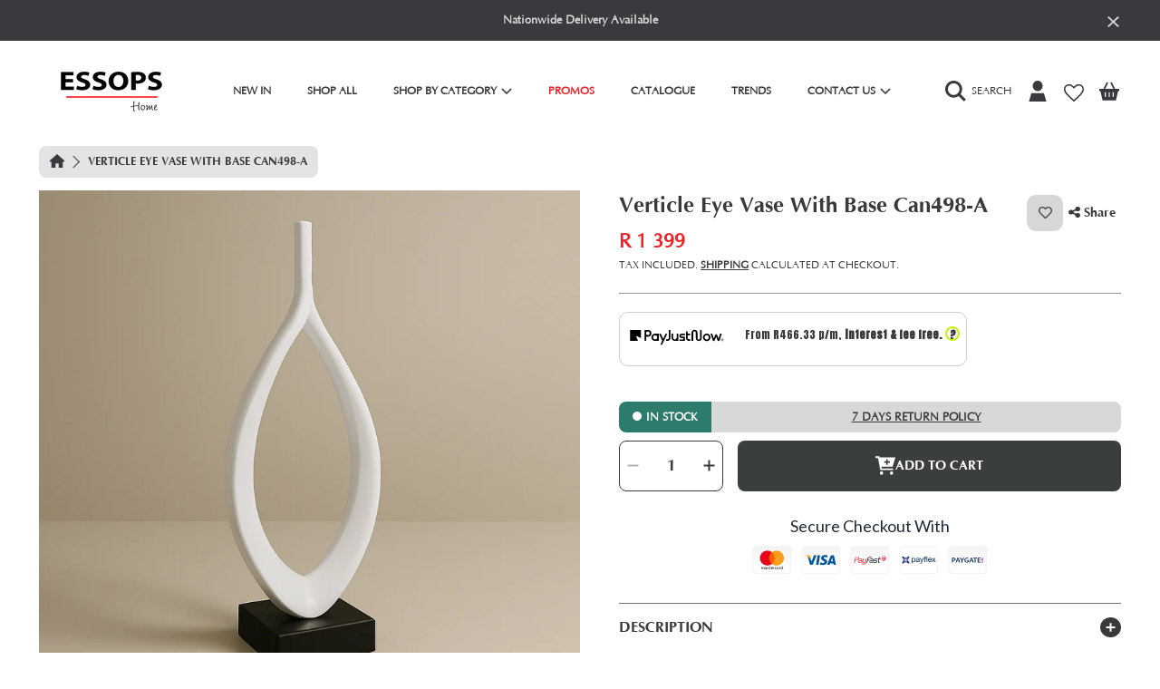

--- FILE ---
content_type: text/html; charset=utf-8
request_url: https://essopshome.co.za/products/verticle-eye-vase-with-base-can498-a
body_size: 59795
content:
<!doctype html>
<html class="no-js" lang="en">
  <head>
    <meta charset="utf-8">
    <meta http-equiv="X-UA-Compatible" content="IE=edge">
    <meta
      name="viewport"
      content="height=device-height, width=device-width, initial-scale=1.0, minimum-scale=1.0, maximum-scale=5"
    >
    <meta name="theme-color" content="">
    <!-- FB META TAG -->
    <meta name="facebook-domain-verification" content="a6la6kzaf4abdv76pyvmier9hkdmlv">

    <!-- FONTS -->
    <style>
      @font-face {
        font-family: "Optima";
        src: url('https://cdn.shopify.com/s/files/1/0635/3377/7073/files/Optima.woff2?v=1761735364') format("woff2"),
          url('https://cdn.shopify.com/s/files/1/0635/3377/7073/files/Optima.woff?v=1761735364') format("woff"),
          url('https://cdn.shopify.com/s/files/1/0635/3377/7073/files/Optima.TTF?v=1761735364') format("truetype"),
          url('https://cdn.shopify.com/s/files/1/0635/3377/7073/files/Optima.eot?v=1761735364') format("embedded-opentype"),
          url('https://cdn.shopify.com/s/files/1/0635/3377/7073/files/Optima.otf?v=1761735364') format("opentype");
        font-weight: 500;
        font-style: normal;
        font-display: swap;
      }

      @font-face {
        font-family: "OptimaBold";
        font-style: normal;
        font-weight: 600;
        src: url('https://cdn.shopify.com/s/files/1/0635/3377/7073/files/OptimaBold.woff2?v=1761735364') format("woff2"),
          url('https://cdn.shopify.com/s/files/1/0635/3377/7073/files/OptimaBold.woff?v=1761735364') format("woff"),
          url('https://cdn.shopify.com/s/files/1/0635/3377/7073/files/OptimaBold.TTF?v=1761735364') format("truetype"),
          url('https://cdn.shopify.com/s/files/1/0635/3377/7073/files/OptimaBold.eot?v=1761735364') format("embedded-opentype"),
          url('https://cdn.shopify.com/s/files/1/0635/3377/7073/files/OptimaBold.otf?v=1761735364') format("opentype");
        text-rendering: optimizeLegibility;
        font-display: swap;
      }
    </style>
    <!-- font-end -->

    <link rel="canonical" href="https://essopshome.co.za/products/verticle-eye-vase-with-base-can498-a">
    <link rel="preconnect" href="https://cdn.shopify.com" crossorigin>
    <link rel="canonical" href="https://essopshome.co.za/products/verticle-eye-vase-with-base-can498-a">
    <link rel="preconnect" href="https://cdn.shopify.com" crossorigin>
    <!-- ======================= Honey Theme V8.1.0 ========================= --><link rel="icon" type="image/png" href="//essopshome.co.za/cdn/shop/files/essops-icon.webp?crop=center&height=32&v=1702372034&width=32"><link rel="preconnect" href="https://fonts.shopifycdn.com" crossorigin><!-- Google Tag Manager -->
    <script>
      (function(w,d,s,l,i){w[l]=w[l]||[];w[l].push({'gtm.start':
      new Date().getTime(),event:'gtm.js'});var f=d.getElementsByTagName(s)[0],
      j=d.createElement(s),dl=l!='dataLayer'?'&l='+l:'';j.async=true;j.src=
      'https://www.googletagmanager.com/gtm.js?id='+i+dl;f.parentNode.insertBefore(j,f);
      })(window,document,'script','dataLayer','GTM-N9VX58PB');
    </script>
    <!-- End Google Tag Manager -->

    <title>
      Verticle Eye Vase With Base Can498-A
 &ndash; Essops Home</title><meta name="description" content="Vertical Eye Vase With Base CAN498-A Decorative Ornament for indoor. This decorative ornament is suitable for both home and office use, we have different kinds of decorative ornaments to add a splash of colour to your chosen space. Shop our extensive range of ornaments in-store or online, and enjoy convenient delivery ">

<meta property="og:site_name" content="Essops Home">
<meta property="og:url" content="https://essopshome.co.za/products/verticle-eye-vase-with-base-can498-a">
<meta property="og:title" content="Verticle Eye Vase With Base Can498-A">
<meta property="og:type" content="product">
<meta property="og:description" content="Vertical Eye Vase With Base CAN498-A Decorative Ornament for indoor. This decorative ornament is suitable for both home and office use, we have different kinds of decorative ornaments to add a splash of colour to your chosen space. Shop our extensive range of ornaments in-store or online, and enjoy convenient delivery "><meta property="og:image" content="http://essopshome.co.za/cdn/shop/files/Verticle.png?v=1757317352">
  <meta property="og:image:secure_url" content="https://essopshome.co.za/cdn/shop/files/Verticle.png?v=1757317352">
  <meta property="og:image:width" content="1024">
  <meta property="og:image:height" content="1024"><meta property="og:price:amount" content="1,399">
  <meta property="og:price:currency" content="ZAR"><meta name="twitter:card" content="summary_large_image">
<meta name="twitter:title" content="Verticle Eye Vase With Base Can498-A">
<meta name="twitter:description" content="Vertical Eye Vase With Base CAN498-A Decorative Ornament for indoor. This decorative ornament is suitable for both home and office use, we have different kinds of decorative ornaments to add a splash of colour to your chosen space. Shop our extensive range of ornaments in-store or online, and enjoy convenient delivery ">


    <script src="//essopshome.co.za/cdn/shop/t/90/assets/fontawesome.js?v=86481485040245688611764069354" defer="defer"></script>
    <script src="//essopshome.co.za/cdn/shop/t/90/assets/vendor.js?v=141268350274181890501764069354" defer="defer"></script>
    <script src="//essopshome.co.za/cdn/shop/t/90/assets/constants.js?v=58251544750838685771764069354" defer="defer"></script>
    <script src="//essopshome.co.za/cdn/shop/t/90/assets/pubsub.js?v=158357773527763999511764069354" defer="defer"></script>
    <script src="//essopshome.co.za/cdn/shop/t/90/assets/global.js?v=149911018943078283481764069354" defer="defer"></script>
    <script src="//essopshome.co.za/cdn/shop/t/90/assets/variants.js?v=139369878952722898651764069354" defer="defer"></script>
    <script src="//essopshome.co.za/cdn/shop/t/90/assets/lite-gallery.js?v=54388531658050298541764069354" defer="defer"></script>
    <script src="//essopshome.co.za/cdn/shop/t/90/assets/swiper.js?v=105657941509464647301764069354" defer="defer"></script>
    <script>window.performance && window.performance.mark && window.performance.mark('shopify.content_for_header.start');</script><meta name="google-site-verification" content="tdDzUVIBoq_ovX0mKr7PIwOpYeohebLM7L7-DbFtUxI">
<meta name="facebook-domain-verification" content="r2n3u27ka9ctspk0okjyatrlumtv4z">
<meta id="shopify-digital-wallet" name="shopify-digital-wallet" content="/63533777073/digital_wallets/dialog">
<link rel="alternate" type="application/json+oembed" href="https://essopshome.co.za/products/verticle-eye-vase-with-base-can498-a.oembed">
<script async="async" src="/checkouts/internal/preloads.js?locale=en-ZA"></script>
<script id="shopify-features" type="application/json">{"accessToken":"e92ece3ef9f900d7cc32798feb27498d","betas":["rich-media-storefront-analytics"],"domain":"essopshome.co.za","predictiveSearch":true,"shopId":63533777073,"locale":"en"}</script>
<script>var Shopify = Shopify || {};
Shopify.shop = "essops-home-za.myshopify.com";
Shopify.locale = "en";
Shopify.currency = {"active":"ZAR","rate":"1.0"};
Shopify.country = "ZA";
Shopify.theme = {"name":"Form (25\/11)","id":148101595313,"schema_name":"Honey","schema_version":"8.1.0","theme_store_id":2160,"role":"main"};
Shopify.theme.handle = "null";
Shopify.theme.style = {"id":null,"handle":null};
Shopify.cdnHost = "essopshome.co.za/cdn";
Shopify.routes = Shopify.routes || {};
Shopify.routes.root = "/";</script>
<script type="module">!function(o){(o.Shopify=o.Shopify||{}).modules=!0}(window);</script>
<script>!function(o){function n(){var o=[];function n(){o.push(Array.prototype.slice.apply(arguments))}return n.q=o,n}var t=o.Shopify=o.Shopify||{};t.loadFeatures=n(),t.autoloadFeatures=n()}(window);</script>
<script id="shop-js-analytics" type="application/json">{"pageType":"product"}</script>
<script defer="defer" async type="module" src="//essopshome.co.za/cdn/shopifycloud/shop-js/modules/v2/client.init-shop-cart-sync_D0dqhulL.en.esm.js"></script>
<script defer="defer" async type="module" src="//essopshome.co.za/cdn/shopifycloud/shop-js/modules/v2/chunk.common_CpVO7qML.esm.js"></script>
<script type="module">
  await import("//essopshome.co.za/cdn/shopifycloud/shop-js/modules/v2/client.init-shop-cart-sync_D0dqhulL.en.esm.js");
await import("//essopshome.co.za/cdn/shopifycloud/shop-js/modules/v2/chunk.common_CpVO7qML.esm.js");

  window.Shopify.SignInWithShop?.initShopCartSync?.({"fedCMEnabled":true,"windoidEnabled":true});

</script>
<script>(function() {
  var isLoaded = false;
  function asyncLoad() {
    if (isLoaded) return;
    isLoaded = true;
    var urls = ["https:\/\/apps.synctrack.io\/cta-buttons\/cta-group-button.js?v=1741179410\u0026shop=essops-home-za.myshopify.com","\/\/cdn.shopify.com\/proxy\/2d5debf4a9986640ec15afdc72f90f270a099718afa76d0558d80c94b41332b5\/cdn.nfcube.com\/instafeed-8e25d89956544dcf4902ea45f57a3095.js?shop=essops-home-za.myshopify.com\u0026sp-cache-control=cHVibGljLCBtYXgtYWdlPTkwMA","https:\/\/trust.conversionbear.com\/script?app=trust_badge\u0026shop=essops-home-za.myshopify.com","\/\/cdn.shopify.com\/proxy\/9fe166e4bb35a5381ded4fe766b3382c400324a47ba1bb036be20190a0878bd0\/pdfflipbook.com\/script\/shopify\/?shop=essops-home-za.myshopify.com\u0026sp-cache-control=cHVibGljLCBtYXgtYWdlPTkwMA"];
    for (var i = 0; i < urls.length; i++) {
      var s = document.createElement('script');
      s.type = 'text/javascript';
      s.async = true;
      s.src = urls[i];
      var x = document.getElementsByTagName('script')[0];
      x.parentNode.insertBefore(s, x);
    }
  };
  if(window.attachEvent) {
    window.attachEvent('onload', asyncLoad);
  } else {
    window.addEventListener('load', asyncLoad, false);
  }
})();</script>
<script id="__st">var __st={"a":63533777073,"offset":7200,"reqid":"1a953b95-262b-45df-a495-6f64797478de-1765034471","pageurl":"essopshome.co.za\/products\/verticle-eye-vase-with-base-can498-a","u":"b03d5a279cfa","p":"product","rtyp":"product","rid":7731573326001};</script>
<script>window.ShopifyPaypalV4VisibilityTracking = true;</script>
<script id="captcha-bootstrap">!function(){'use strict';const t='contact',e='account',n='new_comment',o=[[t,t],['blogs',n],['comments',n],[t,'customer']],c=[[e,'customer_login'],[e,'guest_login'],[e,'recover_customer_password'],[e,'create_customer']],r=t=>t.map((([t,e])=>`form[action*='/${t}']:not([data-nocaptcha='true']) input[name='form_type'][value='${e}']`)).join(','),a=t=>()=>t?[...document.querySelectorAll(t)].map((t=>t.form)):[];function s(){const t=[...o],e=r(t);return a(e)}const i='password',u='form_key',d=['recaptcha-v3-token','g-recaptcha-response','h-captcha-response',i],f=()=>{try{return window.sessionStorage}catch{return}},m='__shopify_v',_=t=>t.elements[u];function p(t,e,n=!1){try{const o=window.sessionStorage,c=JSON.parse(o.getItem(e)),{data:r}=function(t){const{data:e,action:n}=t;return t[m]||n?{data:e,action:n}:{data:t,action:n}}(c);for(const[e,n]of Object.entries(r))t.elements[e]&&(t.elements[e].value=n);n&&o.removeItem(e)}catch(o){console.error('form repopulation failed',{error:o})}}const l='form_type',E='cptcha';function T(t){t.dataset[E]=!0}const w=window,h=w.document,L='Shopify',v='ce_forms',y='captcha';let A=!1;((t,e)=>{const n=(g='f06e6c50-85a8-45c8-87d0-21a2b65856fe',I='https://cdn.shopify.com/shopifycloud/storefront-forms-hcaptcha/ce_storefront_forms_captcha_hcaptcha.v1.5.2.iife.js',D={infoText:'Protected by hCaptcha',privacyText:'Privacy',termsText:'Terms'},(t,e,n)=>{const o=w[L][v],c=o.bindForm;if(c)return c(t,g,e,D).then(n);var r;o.q.push([[t,g,e,D],n]),r=I,A||(h.body.append(Object.assign(h.createElement('script'),{id:'captcha-provider',async:!0,src:r})),A=!0)});var g,I,D;w[L]=w[L]||{},w[L][v]=w[L][v]||{},w[L][v].q=[],w[L][y]=w[L][y]||{},w[L][y].protect=function(t,e){n(t,void 0,e),T(t)},Object.freeze(w[L][y]),function(t,e,n,w,h,L){const[v,y,A,g]=function(t,e,n){const i=e?o:[],u=t?c:[],d=[...i,...u],f=r(d),m=r(i),_=r(d.filter((([t,e])=>n.includes(e))));return[a(f),a(m),a(_),s()]}(w,h,L),I=t=>{const e=t.target;return e instanceof HTMLFormElement?e:e&&e.form},D=t=>v().includes(t);t.addEventListener('submit',(t=>{const e=I(t);if(!e)return;const n=D(e)&&!e.dataset.hcaptchaBound&&!e.dataset.recaptchaBound,o=_(e),c=g().includes(e)&&(!o||!o.value);(n||c)&&t.preventDefault(),c&&!n&&(function(t){try{if(!f())return;!function(t){const e=f();if(!e)return;const n=_(t);if(!n)return;const o=n.value;o&&e.removeItem(o)}(t);const e=Array.from(Array(32),(()=>Math.random().toString(36)[2])).join('');!function(t,e){_(t)||t.append(Object.assign(document.createElement('input'),{type:'hidden',name:u})),t.elements[u].value=e}(t,e),function(t,e){const n=f();if(!n)return;const o=[...t.querySelectorAll(`input[type='${i}']`)].map((({name:t})=>t)),c=[...d,...o],r={};for(const[a,s]of new FormData(t).entries())c.includes(a)||(r[a]=s);n.setItem(e,JSON.stringify({[m]:1,action:t.action,data:r}))}(t,e)}catch(e){console.error('failed to persist form',e)}}(e),e.submit())}));const S=(t,e)=>{t&&!t.dataset[E]&&(n(t,e.some((e=>e===t))),T(t))};for(const o of['focusin','change'])t.addEventListener(o,(t=>{const e=I(t);D(e)&&S(e,y())}));const B=e.get('form_key'),M=e.get(l),P=B&&M;t.addEventListener('DOMContentLoaded',(()=>{const t=y();if(P)for(const e of t)e.elements[l].value===M&&p(e,B);[...new Set([...A(),...v().filter((t=>'true'===t.dataset.shopifyCaptcha))])].forEach((e=>S(e,t)))}))}(h,new URLSearchParams(w.location.search),n,t,e,['guest_login'])})(!0,!0)}();</script>
<script integrity="sha256-52AcMU7V7pcBOXWImdc/TAGTFKeNjmkeM1Pvks/DTgc=" data-source-attribution="shopify.loadfeatures" defer="defer" src="//essopshome.co.za/cdn/shopifycloud/storefront/assets/storefront/load_feature-81c60534.js" crossorigin="anonymous"></script>
<script data-source-attribution="shopify.dynamic_checkout.dynamic.init">var Shopify=Shopify||{};Shopify.PaymentButton=Shopify.PaymentButton||{isStorefrontPortableWallets:!0,init:function(){window.Shopify.PaymentButton.init=function(){};var t=document.createElement("script");t.src="https://essopshome.co.za/cdn/shopifycloud/portable-wallets/latest/portable-wallets.en.js",t.type="module",document.head.appendChild(t)}};
</script>
<script data-source-attribution="shopify.dynamic_checkout.buyer_consent">
  function portableWalletsHideBuyerConsent(e){var t=document.getElementById("shopify-buyer-consent"),n=document.getElementById("shopify-subscription-policy-button");t&&n&&(t.classList.add("hidden"),t.setAttribute("aria-hidden","true"),n.removeEventListener("click",e))}function portableWalletsShowBuyerConsent(e){var t=document.getElementById("shopify-buyer-consent"),n=document.getElementById("shopify-subscription-policy-button");t&&n&&(t.classList.remove("hidden"),t.removeAttribute("aria-hidden"),n.addEventListener("click",e))}window.Shopify?.PaymentButton&&(window.Shopify.PaymentButton.hideBuyerConsent=portableWalletsHideBuyerConsent,window.Shopify.PaymentButton.showBuyerConsent=portableWalletsShowBuyerConsent);
</script>
<script data-source-attribution="shopify.dynamic_checkout.cart.bootstrap">document.addEventListener("DOMContentLoaded",(function(){function t(){return document.querySelector("shopify-accelerated-checkout-cart, shopify-accelerated-checkout")}if(t())Shopify.PaymentButton.init();else{new MutationObserver((function(e,n){t()&&(Shopify.PaymentButton.init(),n.disconnect())})).observe(document.body,{childList:!0,subtree:!0})}}));
</script>
<script id="sections-script" data-sections="announcement-bar,header,newsletter" defer="defer" src="//essopshome.co.za/cdn/shop/t/90/compiled_assets/scripts.js?10500"></script>
<script>window.performance && window.performance.mark && window.performance.mark('shopify.content_for_header.end');</script>

    

    <style data-shopify>
      @font-face {
  font-family: "DM Sans";
  font-weight: 400;
  font-style: normal;
  font-display: swap;
  src: url("//essopshome.co.za/cdn/fonts/dm_sans/dmsans_n4.ec80bd4dd7e1a334c969c265873491ae56018d72.woff2") format("woff2"),
       url("//essopshome.co.za/cdn/fonts/dm_sans/dmsans_n4.87bdd914d8a61247b911147ae68e754d695c58a6.woff") format("woff");
}

      @font-face {
  font-family: "DM Sans";
  font-weight: 700;
  font-style: normal;
  font-display: swap;
  src: url("//essopshome.co.za/cdn/fonts/dm_sans/dmsans_n7.97e21d81502002291ea1de8aefb79170c6946ce5.woff2") format("woff2"),
       url("//essopshome.co.za/cdn/fonts/dm_sans/dmsans_n7.af5c214f5116410ca1d53a2090665620e78e2e1b.woff") format("woff");
}

      @font-face {
  font-family: "DM Sans";
  font-weight: 400;
  font-style: italic;
  font-display: swap;
  src: url("//essopshome.co.za/cdn/fonts/dm_sans/dmsans_i4.b8fe05e69ee95d5a53155c346957d8cbf5081c1a.woff2") format("woff2"),
       url("//essopshome.co.za/cdn/fonts/dm_sans/dmsans_i4.403fe28ee2ea63e142575c0aa47684d65f8c23a0.woff") format("woff");
}

      @font-face {
  font-family: "DM Sans";
  font-weight: 700;
  font-style: italic;
  font-display: swap;
  src: url("//essopshome.co.za/cdn/fonts/dm_sans/dmsans_i7.52b57f7d7342eb7255084623d98ab83fd96e7f9b.woff2") format("woff2"),
       url("//essopshome.co.za/cdn/fonts/dm_sans/dmsans_i7.d5e14ef18a1d4a8ce78a4187580b4eb1759c2eda.woff") format("woff");
}

      @font-face {
  font-family: "DM Sans";
  font-weight: 700;
  font-style: normal;
  font-display: swap;
  src: url("//essopshome.co.za/cdn/fonts/dm_sans/dmsans_n7.97e21d81502002291ea1de8aefb79170c6946ce5.woff2") format("woff2"),
       url("//essopshome.co.za/cdn/fonts/dm_sans/dmsans_n7.af5c214f5116410ca1d53a2090665620e78e2e1b.woff") format("woff");
}

      @font-face {
  font-family: "DM Sans";
  font-weight: 400;
  font-style: normal;
  font-display: swap;
  src: url("//essopshome.co.za/cdn/fonts/dm_sans/dmsans_n4.ec80bd4dd7e1a334c969c265873491ae56018d72.woff2") format("woff2"),
       url("//essopshome.co.za/cdn/fonts/dm_sans/dmsans_n4.87bdd914d8a61247b911147ae68e754d695c58a6.woff") format("woff");
}

      @font-face {
  font-family: "DM Sans";
  font-weight: 400;
  font-style: normal;
  font-display: swap;
  src: url("//essopshome.co.za/cdn/fonts/dm_sans/dmsans_n4.ec80bd4dd7e1a334c969c265873491ae56018d72.woff2") format("woff2"),
       url("//essopshome.co.za/cdn/fonts/dm_sans/dmsans_n4.87bdd914d8a61247b911147ae68e754d695c58a6.woff") format("woff");
}


      :root {
        --font-heading-family: "DM Sans", sans-serif;
        --font-heading-style: normal;
        --font-heading-weight: 700;
        --font-heading-line-height: 1;

        --font-body-family: "DM Sans", sans-serif;
        --font-body-style: normal;
        --font-body-weight: 400;
        --font-body-weight-bold: 700;

        --font-button-family: "DM Sans", sans-serif;
        --font-button-style: normal;
        --font-button-weight: 400;

        --font-accent-family: "DM Sans", sans-serif;
        --font-accent-style: normal;
        --font-accent-weight: 400;

        --font-subheading-family: "DM Sans", sans-serif;
        --font-subheading-style: normal;
        --font-subheading-weight: 700;
        --font-subheading-scale: 0.8888888888888888;

        --font-price-family: "DM Sans", sans-serif;
        --font-price-style: normal;
        --font-price-weight: 700;
        --font-price-scale: 0.8888888888888888;

        --font-body-scale: 0.9;
        --font-button-scale: 0.9;
        --font-accent-scale: 0.9;
        --font-heading-scale: 0.8888888888888888;

        --color-base-primary-background: 255, 255, 255;
        --color-base-primary-text-1: 58, 58, 62;
        --color-base-primary-text-2: 58, 58, 62;
        --color-base-primary-button: 237, 33, 39;
        --color-base-primary-button-text: 255, 255, 255;
        --color-base-errors-1: 152, 75, 44;
        --color-base-alt-background-1: 58, 58, 62;
        --color-base-alt-1-text-1: 216, 216, 216;
        --color-base-alt-1-text-2: 255, 255, 255;
        --color-base-alt-button-1: 237, 33, 39;
        --color-base-alt-button-text-1: 255, 255, 255;
        --color-base-errors-2: 255, 255, 255;
        --color-base-alt-background-2: 237, 33, 39;
        --color-base-alt-2-text-1: 255, 255, 255;
        --color-base-alt-2-text-2: 58, 58, 62;
        --color-base-alt-button-2: 58, 58, 62;
        --color-base-alt-button-text-2: 255, 255, 255;
        --color-base-errors-3: 152, 75, 44;
        --color-base-alt-background-3: 216, 216, 216;
        --color-base-alt-3-text-1: 58, 58, 62;
        --color-base-alt-3-text-2: 58, 58, 62;
        --color-base-alt-button-3: 237, 33, 39;
        --color-base-alt-button-text-3: 255, 255, 255;
        --color-base-errors-4: 152, 75, 44;
        --color-base-background-modal: 216, 216, 216;
        --color-base-modal-text-1: 58, 58, 62;
        --color-base-modal-text-2: 58, 58, 62;
        --color-base-modal-button: 58, 58, 62;
        --color-base-modal-button-text: 255, 255, 255;
        --color-base-errors-5: 152, 75, 44;
        --color-base-sale: 237, 33, 39;
        --color-base-promo-tag-background: 237, 33, 39;
        --color-base-promo-tag-text: 255, 255, 255;
        --color-base-notification: 45, 123, 108;
        --color-base-notification-text: 255, 255, 255;

        --page-width: 2000px;
        --page-width-margin: 2rem;

        --border-radius: 1.6;
      }

      *,
      *::before,
      *::after {
        box-sizing: inherit;
      }

      html {
        box-sizing: border-box;
        font-size: calc(var(--font-body-scale) * 100%);
      }

      body {
        display: grid;
        grid-template-rows: auto auto 1fr auto;
        grid-template-columns: 100%;
        min-height: 100%;
        margin: 0;
        font-size: 1rem;
        line-height: calc(1 + 0.25 / var(--font-body-scale));
        font-family: var(--font-body-family);
        font-style: var(--font-body-style);
        font-weight: var(--font-body-weight);
      }

      @media screen and (max-width: 768px) {
        body {
          font-size: 1.0625rem;
        }
      }
    </style>

    <link rel="preload" href="//essopshome.co.za/cdn/shop/t/90/assets/slick.css?v=142321919605730336401764069354" as="style" onload="this.onload=null;this.rel='stylesheet'">
    <noscript><link rel="stylesheet" href="//essopshome.co.za/cdn/shop/t/90/assets/slick.css?v=142321919605730336401764069354"></noscript>
    <link href="//essopshome.co.za/cdn/shop/t/90/assets/slick-theme.css?v=29770268098597670241764069354" rel="stylesheet" type="text/css" media="all" />
    <link href="//essopshome.co.za/cdn/shop/t/90/assets/base.css?v=21691330095718836541764069354" rel="stylesheet" type="text/css" media="all" />
    <link href="//essopshome.co.za/cdn/shop/t/90/assets/section-sub-footer.css?v=173508513896694637681764069354" rel="stylesheet" type="text/css" media="all" />
<link href="//essopshome.co.za/cdn/shop/t/90/assets/swiper.css?v=180826356973369160691764069354" rel="stylesheet" type="text/css" media="all" />
<link rel="preload" as="font" href="//essopshome.co.za/cdn/fonts/dm_sans/dmsans_n4.ec80bd4dd7e1a334c969c265873491ae56018d72.woff2" type="font/woff2" crossorigin><link rel="preload" as="font" href="//essopshome.co.za/cdn/fonts/dm_sans/dmsans_n7.97e21d81502002291ea1de8aefb79170c6946ce5.woff2" type="font/woff2" crossorigin><link rel="preload" as="font" href="//essopshome.co.za/cdn/fonts/dm_sans/dmsans_n4.ec80bd4dd7e1a334c969c265873491ae56018d72.woff2" type="font/woff2" crossorigin><link rel="preload" as="font" href="//essopshome.co.za/cdn/fonts/dm_sans/dmsans_n4.ec80bd4dd7e1a334c969c265873491ae56018d72.woff2" type="font/woff2" crossorigin><link
        rel="stylesheet"
        href="//essopshome.co.za/cdn/shop/t/90/assets/component-predictive-search.css?v=153082716830973643301764069354"
        media="print"
        onload="this.media='all'"
      ><script>
      document.documentElement.className = document.documentElement.className.replace('no-js', 'js');

      if (Shopify.designMode) {
        document.documentElement.classList.add('shopify-design-mode');
      }
    </script>
  <!-- BEGIN app block: shopify://apps/navi-menu-builder/blocks/app-embed/723b0c57-cf35-4406-ba93-95040b25b37c -->
  

<script
  type="application/javascript"
  src="https://live.naviplus.app/start.js?v=213"
  shop="essops-home-za.myshopify.com"
  embed_id=""
  async  
  onerror="var t=this,s=document.createElement('script'); for(var i=0;i<t.attributes.length;i++){ var a=t.attributes[i];if(a.name!=='src' && a.name!=='onerror') s.setAttribute(a.name,a.value);} s.src='https://flov.naviplus.app/start.js?v=213';document.head.appendChild(s);">
</script>
















<!-- END app block --><!-- BEGIN app block: shopify://apps/wishlist-hero/blocks/app-embed/a9a5079b-59e8-47cb-b659-ecf1c60b9b72 -->


  <script type="application/json" id="WH-ProductJson-product-template">
    {"id":7731573326001,"title":"Verticle Eye Vase With Base Can498-A","handle":"verticle-eye-vase-with-base-can498-a","description":"\u003cp\u003eVertical Eye Vase With Base CAN498-A Decorative Ornament for indoor. This decorative ornament is suitable for both home and office use, we have different kinds of decorative ornaments to add a splash of colour to your chosen space.\u003c\/p\u003e\n\u003cp\u003eShop our extensive range of ornaments in-store or online, and enjoy convenient delivery right to your home.\u003c\/p\u003e","published_at":"2024-04-05T13:08:33+02:00","created_at":"2024-04-03T12:55:13+02:00","vendor":"Essops Home","type":"Home Decor","tags":["Ornaments"],"price":139900,"price_min":139900,"price_max":139900,"available":true,"price_varies":false,"compare_at_price":null,"compare_at_price_min":0,"compare_at_price_max":0,"compare_at_price_varies":false,"variants":[{"id":45964277088433,"title":"Default Title","option1":"Default Title","option2":null,"option3":null,"sku":"ORN498","requires_shipping":true,"taxable":true,"featured_image":null,"available":true,"name":"Verticle Eye Vase With Base Can498-A","public_title":null,"options":["Default Title"],"price":139900,"weight":0,"compare_at_price":null,"inventory_management":"shopify","barcode":null,"requires_selling_plan":false,"selling_plan_allocations":[]}],"images":["\/\/essopshome.co.za\/cdn\/shop\/files\/Verticle.png?v=1757317352","\/\/essopshome.co.za\/cdn\/shop\/files\/VerticalEyeVaseWithBaseCAN498-A-650x500.webp?v=1757317352"],"featured_image":"\/\/essopshome.co.za\/cdn\/shop\/files\/Verticle.png?v=1757317352","options":["Title"],"media":[{"alt":null,"id":31829329707185,"position":1,"preview_image":{"aspect_ratio":1.0,"height":1024,"width":1024,"src":"\/\/essopshome.co.za\/cdn\/shop\/files\/Verticle.png?v=1757317352"},"aspect_ratio":1.0,"height":1024,"media_type":"image","src":"\/\/essopshome.co.za\/cdn\/shop\/files\/Verticle.png?v=1757317352","width":1024},{"alt":null,"id":27648324829361,"position":2,"preview_image":{"aspect_ratio":1.3,"height":500,"width":650,"src":"\/\/essopshome.co.za\/cdn\/shop\/files\/VerticalEyeVaseWithBaseCAN498-A-650x500.webp?v=1757317352"},"aspect_ratio":1.3,"height":500,"media_type":"image","src":"\/\/essopshome.co.za\/cdn\/shop\/files\/VerticalEyeVaseWithBaseCAN498-A-650x500.webp?v=1757317352","width":650}],"requires_selling_plan":false,"selling_plan_groups":[],"content":"\u003cp\u003eVertical Eye Vase With Base CAN498-A Decorative Ornament for indoor. This decorative ornament is suitable for both home and office use, we have different kinds of decorative ornaments to add a splash of colour to your chosen space.\u003c\/p\u003e\n\u003cp\u003eShop our extensive range of ornaments in-store or online, and enjoy convenient delivery right to your home.\u003c\/p\u003e"}
  </script>

<script type="text/javascript">
  
    window.wishlisthero_buttonProdPageClasses = [];
  
  
    window.wishlisthero_cartDotClasses = [];
  
</script>
<!-- BEGIN app snippet: extraStyles -->

<style>
  .wishlisthero-floating {
    position: absolute;
    top: 5px;
    z-index: 21;
    border-radius: 100%;
    width: fit-content;
    right: 5px;
    left: auto;
    &.wlh-left-btn {
      left: 5px !important;
      right: auto !important;
    }
    &.wlh-right-btn {
      right: 5px !important;
      left: auto !important;
    }
    
  }
  @media(min-width:1300px) {
    .product-item__link.product-item__image--margins .wishlisthero-floating, {
      
        left: 50% !important;
        margin-left: -295px;
      
    }
  }
  .MuiTypography-h1,.MuiTypography-h2,.MuiTypography-h3,.MuiTypography-h4,.MuiTypography-h5,.MuiTypography-h6,.MuiButton-root,.MuiCardHeader-title a {
    font-family: ,  !important;
  }
</style>






<!-- END app snippet -->
<!-- BEGIN app snippet: renderAssets -->

  <link rel="preload" href="https://cdn.shopify.com/extensions/01999029-892c-7134-b546-333cd74f643a/wishlist-hero-76/assets/default.css" as="style" onload="this.onload=null;this.rel='stylesheet'">
  <noscript><link href="//cdn.shopify.com/extensions/01999029-892c-7134-b546-333cd74f643a/wishlist-hero-76/assets/default.css" rel="stylesheet" type="text/css" media="all" /></noscript>
  <script defer src="https://cdn.shopify.com/extensions/01999029-892c-7134-b546-333cd74f643a/wishlist-hero-76/assets/default.js"></script>
<!-- END app snippet -->


<script type="text/javascript">
  try{
  
    var scr_bdl_path = "https://cdn.shopify.com/extensions/01999029-892c-7134-b546-333cd74f643a/wishlist-hero-76/assets/bundle2.js";
    window._wh_asset_path = scr_bdl_path.substring(0,scr_bdl_path.lastIndexOf("/")) + "/";
  

  }catch(e){ console.log(e)}
  try{

  
    window.WishListHero_setting = {"ButtonColor":"#3a3a3e","IconColor":"rgba(255, 255, 255, 1)","IconType":"Heart","IconTypeNum":"1","ThrdParty_Trans_active":false,"ButtonTextBeforeAdding":"Add to wishlist","ButtonTextAfterAdding":"ADDED TO WISHLIST","AnimationAfterAddition":"Blink","ButtonTextAddToCart":"ADD TO CART","ButtonTextOutOfStock":"OUT OF STOCK","ButtonTextAddAllToCart":"ADD ALL TO CART","ButtonTextRemoveAllToCart":"REMOVE ALL FROM WISHLIST","AddedProductNotificationText":"Product added to wishlist successfully","AddedProductToCartNotificationText":"Product added to cart successfully","ViewCartLinkText":"View Cart","SharePopup_TitleText":"Share My wishlist","SharePopup_shareBtnText":"Share wishlist","SharePopup_shareHederText":"Share on Social Networks","SharePopup_shareCopyText":"Or copy Wishlist link to share","SharePopup_shareCancelBtnText":"cancel","SharePopup_shareCopyBtnText":"copy","SharePopup_shareCopiedText":"Copied","SendEMailPopup_BtnText":"send email","SendEMailPopup_FromText":"Your Name","SendEMailPopup_ToText":"To email","SendEMailPopup_BodyText":"Note","SendEMailPopup_SendBtnText":"send","SendEMailPopup_SendNotificationText":"email sent successfully","SendEMailPopup_TitleText":"Send My Wislist via Email","AddProductMessageText":"Are you sure you want to add all items to cart ?","RemoveProductMessageText":"Are you sure you want to remove this item from your wishlist ?","RemoveAllProductMessageText":"Are you sure you want to remove all items from your wishlist ?","RemovedProductNotificationText":"Product removed from wishlist successfully","AddAllOutOfStockProductNotificationText":"There seems to have been an issue adding items to cart, please try again later","RemovePopupOkText":"ok","RemovePopup_HeaderText":"ARE YOU SURE?","ViewWishlistText":"View wishlist","EmptyWishlistText":"There are no items in this wishlist","BuyNowButtonText":"Buy Now","BuyNowButtonColor":"#Ed2127","BuyNowTextButtonColor":"rgb(255, 255, 255)","Wishlist_Title":"My Wishlist","WishlistHeaderTitleAlignment":"Left","WishlistProductImageSize":"Normal","PriceColor":"#ed2127","HeaderFontSize":"30","PriceFontSize":"18","ProductNameFontSize":"16","LaunchPointType":"header_menu","DisplayWishlistAs":"popup_window","DisplayButtonAs":"icon_only","PopupSize":"md","ButtonUserConfirmationState":"NotWorking","HideAddToCartButton":false,"NoRedirectAfterAddToCart":false,"DisableGuestCustomer":false,"LoginPopupContent":"Please login to save your wishlist across devices.","LoginPopupLoginBtnText":"Login","LoginPopupContentFontSize":"20","NotificationPopupPosition":"right","WishlistButtonTextColor":"#f2f2f2","EnableRemoveFromWishlistAfterAddButtonText":"Remove from wishlist","_id":"664b0728dc60e922766f4598","EnableCollection":false,"EnableShare":true,"RemovePowerBy":true,"EnableFBPixel":false,"DisapleApp":false,"FloatPointPossition":"bottom_right","HeartStateToggle":true,"HeaderMenuItemsIndicator":true,"EnableRemoveFromWishlistAfterAdd":true,"CollectionViewAddedToWishlistIconBackgroundColor":"rgba(255, 255, 255, 1)","CollectionViewAddedToWishlistIconColor":"#3a3a3e","CollectionViewIconBackgroundColor":"rgba(255, 255, 255, 1)","CollectionViewIconColor":"#3a3a3e","Shop":"essops-home-za.myshopify.com","shop":"essops-home-za.myshopify.com","Status":"Active","Plan":"SILVER"};
    if(typeof(window.WishListHero_setting_theme_override) != "undefined"){
                                                                                window.WishListHero_setting = {
                                                                                    ...window.WishListHero_setting,
                                                                                    ...window.WishListHero_setting_theme_override
                                                                                };
                                                                            }
                                                                            // Done

  

  }catch(e){ console.error('Error loading config',e); }
</script>


  <script src="https://cdn.shopify.com/extensions/01999029-892c-7134-b546-333cd74f643a/wishlist-hero-76/assets/bundle2.js" defer></script>



<script type="text/javascript">
  if (!window.__wishlistHeroArriveScriptLoaded) {
    window.__wishlistHeroArriveScriptLoaded = true;
    function wh_loadScript(scriptUrl) {
      const script = document.createElement('script'); script.src = scriptUrl;
      document.body.appendChild(script);
      return new Promise((res, rej) => { script.onload = function () { res(); }; script.onerror = function () { rej(); } });
    }
  }
  document.addEventListener("DOMContentLoaded", () => {
      wh_loadScript('https://cdn.shopify.com/extensions/01999029-892c-7134-b546-333cd74f643a/wishlist-hero-76/assets/arrive.min.js').then(function () {
          document.arrive('.wishlist-hero-custom-button', function (wishlistButton) {
              var ev = new
                  CustomEvent('wishlist-hero-add-to-custom-element', { detail: wishlistButton }); document.dispatchEvent(ev);
          });
      });
  });
</script>


<!-- BEGIN app snippet: TransArray -->
<script>
  window.WLH_reload_translations = function() {
    let _wlh_res = {};
    if (window.WishListHero_setting && window.WishListHero_setting['ThrdParty_Trans_active']) {

      
        

        window.WishListHero_setting["ButtonTextBeforeAdding"] = "";
        _wlh_res["ButtonTextBeforeAdding"] = "";
        

        window.WishListHero_setting["ButtonTextAfterAdding"] = "";
        _wlh_res["ButtonTextAfterAdding"] = "";
        

        window.WishListHero_setting["ButtonTextAddToCart"] = "";
        _wlh_res["ButtonTextAddToCart"] = "";
        

        window.WishListHero_setting["ButtonTextOutOfStock"] = "";
        _wlh_res["ButtonTextOutOfStock"] = "";
        

        window.WishListHero_setting["ButtonTextAddAllToCart"] = "";
        _wlh_res["ButtonTextAddAllToCart"] = "";
        

        window.WishListHero_setting["ButtonTextRemoveAllToCart"] = "";
        _wlh_res["ButtonTextRemoveAllToCart"] = "";
        

        window.WishListHero_setting["AddedProductNotificationText"] = "";
        _wlh_res["AddedProductNotificationText"] = "";
        

        window.WishListHero_setting["AddedProductToCartNotificationText"] = "";
        _wlh_res["AddedProductToCartNotificationText"] = "";
        

        window.WishListHero_setting["ViewCartLinkText"] = "";
        _wlh_res["ViewCartLinkText"] = "";
        

        window.WishListHero_setting["SharePopup_TitleText"] = "";
        _wlh_res["SharePopup_TitleText"] = "";
        

        window.WishListHero_setting["SharePopup_shareBtnText"] = "";
        _wlh_res["SharePopup_shareBtnText"] = "";
        

        window.WishListHero_setting["SharePopup_shareHederText"] = "";
        _wlh_res["SharePopup_shareHederText"] = "";
        

        window.WishListHero_setting["SharePopup_shareCopyText"] = "";
        _wlh_res["SharePopup_shareCopyText"] = "";
        

        window.WishListHero_setting["SharePopup_shareCancelBtnText"] = "";
        _wlh_res["SharePopup_shareCancelBtnText"] = "";
        

        window.WishListHero_setting["SharePopup_shareCopyBtnText"] = "";
        _wlh_res["SharePopup_shareCopyBtnText"] = "";
        

        window.WishListHero_setting["SendEMailPopup_BtnText"] = "";
        _wlh_res["SendEMailPopup_BtnText"] = "";
        

        window.WishListHero_setting["SendEMailPopup_FromText"] = "";
        _wlh_res["SendEMailPopup_FromText"] = "";
        

        window.WishListHero_setting["SendEMailPopup_ToText"] = "";
        _wlh_res["SendEMailPopup_ToText"] = "";
        

        window.WishListHero_setting["SendEMailPopup_BodyText"] = "";
        _wlh_res["SendEMailPopup_BodyText"] = "";
        

        window.WishListHero_setting["SendEMailPopup_SendBtnText"] = "";
        _wlh_res["SendEMailPopup_SendBtnText"] = "";
        

        window.WishListHero_setting["SendEMailPopup_SendNotificationText"] = "";
        _wlh_res["SendEMailPopup_SendNotificationText"] = "";
        

        window.WishListHero_setting["SendEMailPopup_TitleText"] = "";
        _wlh_res["SendEMailPopup_TitleText"] = "";
        

        window.WishListHero_setting["AddProductMessageText"] = "";
        _wlh_res["AddProductMessageText"] = "";
        

        window.WishListHero_setting["RemoveProductMessageText"] = "";
        _wlh_res["RemoveProductMessageText"] = "";
        

        window.WishListHero_setting["RemoveAllProductMessageText"] = "";
        _wlh_res["RemoveAllProductMessageText"] = "";
        

        window.WishListHero_setting["RemovedProductNotificationText"] = "";
        _wlh_res["RemovedProductNotificationText"] = "";
        

        window.WishListHero_setting["AddAllOutOfStockProductNotificationText"] = "";
        _wlh_res["AddAllOutOfStockProductNotificationText"] = "";
        

        window.WishListHero_setting["RemovePopupOkText"] = "";
        _wlh_res["RemovePopupOkText"] = "";
        

        window.WishListHero_setting["RemovePopup_HeaderText"] = "";
        _wlh_res["RemovePopup_HeaderText"] = "";
        

        window.WishListHero_setting["ViewWishlistText"] = "";
        _wlh_res["ViewWishlistText"] = "";
        

        window.WishListHero_setting["EmptyWishlistText"] = "";
        _wlh_res["EmptyWishlistText"] = "";
        

        window.WishListHero_setting["BuyNowButtonText"] = "";
        _wlh_res["BuyNowButtonText"] = "";
        

        window.WishListHero_setting["Wishlist_Title"] = "";
        _wlh_res["Wishlist_Title"] = "";
        

        window.WishListHero_setting["LoginPopupContent"] = "";
        _wlh_res["LoginPopupContent"] = "";
        

        window.WishListHero_setting["LoginPopupLoginBtnText"] = "";
        _wlh_res["LoginPopupLoginBtnText"] = "";
        

        window.WishListHero_setting["EnableRemoveFromWishlistAfterAddButtonText"] = "";
        _wlh_res["EnableRemoveFromWishlistAfterAddButtonText"] = "";
        

        window.WishListHero_setting["LowStockEmailSubject"] = "";
        _wlh_res["LowStockEmailSubject"] = "";
        

        window.WishListHero_setting["OnSaleEmailSubject"] = "";
        _wlh_res["OnSaleEmailSubject"] = "";
    }
    return _wlh_res;
  }
  window.WLH_reload_translations();
</script><!-- END app snippet -->
<style>
.site-header__icon span.wishlist-hero-items-count{
display: flex;
    align-items: center;
    justify-content: center;
    position: absolute;
    right: -.1rem;
    top: .3rem;
    font-weight: 900;
    background-color: rgb(var(--color-foreground));
    border-radius: calc(3px* var(--border-radius));
    color: rgb(var(--color-background));
   width: 16px;
    height: 16px;
    line-height: 1;
    padding: 3px;
font-family: var(--font-family);
    font-style: var(--font-style);
    font-weight: 300;
    --font-size: calc(var(--font-scale) * .6875rem);
    font-size: calc(var(--font-size) * var(--font-section-scale, 1));
}

#wishlist-hero-product-page-button button::after{
background-color: lightgray !important;
}

.wishlisthero-floating {
        position: absolute;
        right: -10px;
        top: 5px;
        z-index: 23;
        border-radius: 100%;
    }

    .wishlisthero-floating:hover {
        background-color: unset
    }

    .wishlisthero-floating button {
        font-size: 18px !important;
        width: 40px !important;
        padding: 0.125em 0 0 !important;
    }

.product-single__content-details__item{
display: flex !important;;
}

#wishlisthero-product-page-button-container {
   padding-top: 0 !important;

}

#wishlist-hero-product-page-button button{
padding:  0 !important;
width: 40px !important;
}

#wishlist-hero-product-page-button{
flex-basis: unset !important;
}

#shopify-section-template--18867273498801__product-information #native-share-button{
height: 40px;
}
.product-single__content-details__item{
display: flex !important;;
}

#wishlisthero-product-page-button-container {
   padding-top: 0 !important;

}

#wishlist-hero-product-page-button button{
padding:  0 !important;
width: 40px !important;
}

#wishlist-hero-product-page-button{
flex-basis: unset !important;
}

#shopify-section-template--18867273498801__product-information #native-share-button{
height: 40px;
}

.wishlist-hero-header-icon{
position: relative;
    top: 2px;
}

</style>
<!-- END app block --><script src="https://cdn.shopify.com/extensions/2244c2e0-b17a-49f7-8be9-89c0aa709ffb/conversion-bear-trust-badges-19/assets/trust-badges.js" type="text/javascript" defer="defer"></script>
<link href="https://monorail-edge.shopifysvc.com" rel="dns-prefetch">
<script>(function(){if ("sendBeacon" in navigator && "performance" in window) {try {var session_token_from_headers = performance.getEntriesByType('navigation')[0].serverTiming.find(x => x.name == '_s').description;} catch {var session_token_from_headers = undefined;}var session_cookie_matches = document.cookie.match(/_shopify_s=([^;]*)/);var session_token_from_cookie = session_cookie_matches && session_cookie_matches.length === 2 ? session_cookie_matches[1] : "";var session_token = session_token_from_headers || session_token_from_cookie || "";function handle_abandonment_event(e) {var entries = performance.getEntries().filter(function(entry) {return /monorail-edge.shopifysvc.com/.test(entry.name);});if (!window.abandonment_tracked && entries.length === 0) {window.abandonment_tracked = true;var currentMs = Date.now();var navigation_start = performance.timing.navigationStart;var payload = {shop_id: 63533777073,url: window.location.href,navigation_start,duration: currentMs - navigation_start,session_token,page_type: "product"};window.navigator.sendBeacon("https://monorail-edge.shopifysvc.com/v1/produce", JSON.stringify({schema_id: "online_store_buyer_site_abandonment/1.1",payload: payload,metadata: {event_created_at_ms: currentMs,event_sent_at_ms: currentMs}}));}}window.addEventListener('pagehide', handle_abandonment_event);}}());</script>
<script id="web-pixels-manager-setup">(function e(e,d,r,n,o){if(void 0===o&&(o={}),!Boolean(null===(a=null===(i=window.Shopify)||void 0===i?void 0:i.analytics)||void 0===a?void 0:a.replayQueue)){var i,a;window.Shopify=window.Shopify||{};var t=window.Shopify;t.analytics=t.analytics||{};var s=t.analytics;s.replayQueue=[],s.publish=function(e,d,r){return s.replayQueue.push([e,d,r]),!0};try{self.performance.mark("wpm:start")}catch(e){}var l=function(){var e={modern:/Edge?\/(1{2}[4-9]|1[2-9]\d|[2-9]\d{2}|\d{4,})\.\d+(\.\d+|)|Firefox\/(1{2}[4-9]|1[2-9]\d|[2-9]\d{2}|\d{4,})\.\d+(\.\d+|)|Chrom(ium|e)\/(9{2}|\d{3,})\.\d+(\.\d+|)|(Maci|X1{2}).+ Version\/(15\.\d+|(1[6-9]|[2-9]\d|\d{3,})\.\d+)([,.]\d+|)( \(\w+\)|)( Mobile\/\w+|) Safari\/|Chrome.+OPR\/(9{2}|\d{3,})\.\d+\.\d+|(CPU[ +]OS|iPhone[ +]OS|CPU[ +]iPhone|CPU IPhone OS|CPU iPad OS)[ +]+(15[._]\d+|(1[6-9]|[2-9]\d|\d{3,})[._]\d+)([._]\d+|)|Android:?[ /-](13[3-9]|1[4-9]\d|[2-9]\d{2}|\d{4,})(\.\d+|)(\.\d+|)|Android.+Firefox\/(13[5-9]|1[4-9]\d|[2-9]\d{2}|\d{4,})\.\d+(\.\d+|)|Android.+Chrom(ium|e)\/(13[3-9]|1[4-9]\d|[2-9]\d{2}|\d{4,})\.\d+(\.\d+|)|SamsungBrowser\/([2-9]\d|\d{3,})\.\d+/,legacy:/Edge?\/(1[6-9]|[2-9]\d|\d{3,})\.\d+(\.\d+|)|Firefox\/(5[4-9]|[6-9]\d|\d{3,})\.\d+(\.\d+|)|Chrom(ium|e)\/(5[1-9]|[6-9]\d|\d{3,})\.\d+(\.\d+|)([\d.]+$|.*Safari\/(?![\d.]+ Edge\/[\d.]+$))|(Maci|X1{2}).+ Version\/(10\.\d+|(1[1-9]|[2-9]\d|\d{3,})\.\d+)([,.]\d+|)( \(\w+\)|)( Mobile\/\w+|) Safari\/|Chrome.+OPR\/(3[89]|[4-9]\d|\d{3,})\.\d+\.\d+|(CPU[ +]OS|iPhone[ +]OS|CPU[ +]iPhone|CPU IPhone OS|CPU iPad OS)[ +]+(10[._]\d+|(1[1-9]|[2-9]\d|\d{3,})[._]\d+)([._]\d+|)|Android:?[ /-](13[3-9]|1[4-9]\d|[2-9]\d{2}|\d{4,})(\.\d+|)(\.\d+|)|Mobile Safari.+OPR\/([89]\d|\d{3,})\.\d+\.\d+|Android.+Firefox\/(13[5-9]|1[4-9]\d|[2-9]\d{2}|\d{4,})\.\d+(\.\d+|)|Android.+Chrom(ium|e)\/(13[3-9]|1[4-9]\d|[2-9]\d{2}|\d{4,})\.\d+(\.\d+|)|Android.+(UC? ?Browser|UCWEB|U3)[ /]?(15\.([5-9]|\d{2,})|(1[6-9]|[2-9]\d|\d{3,})\.\d+)\.\d+|SamsungBrowser\/(5\.\d+|([6-9]|\d{2,})\.\d+)|Android.+MQ{2}Browser\/(14(\.(9|\d{2,})|)|(1[5-9]|[2-9]\d|\d{3,})(\.\d+|))(\.\d+|)|K[Aa][Ii]OS\/(3\.\d+|([4-9]|\d{2,})\.\d+)(\.\d+|)/},d=e.modern,r=e.legacy,n=navigator.userAgent;return n.match(d)?"modern":n.match(r)?"legacy":"unknown"}(),u="modern"===l?"modern":"legacy",c=(null!=n?n:{modern:"",legacy:""})[u],f=function(e){return[e.baseUrl,"/wpm","/b",e.hashVersion,"modern"===e.buildTarget?"m":"l",".js"].join("")}({baseUrl:d,hashVersion:r,buildTarget:u}),m=function(e){var d=e.version,r=e.bundleTarget,n=e.surface,o=e.pageUrl,i=e.monorailEndpoint;return{emit:function(e){var a=e.status,t=e.errorMsg,s=(new Date).getTime(),l=JSON.stringify({metadata:{event_sent_at_ms:s},events:[{schema_id:"web_pixels_manager_load/3.1",payload:{version:d,bundle_target:r,page_url:o,status:a,surface:n,error_msg:t},metadata:{event_created_at_ms:s}}]});if(!i)return console&&console.warn&&console.warn("[Web Pixels Manager] No Monorail endpoint provided, skipping logging."),!1;try{return self.navigator.sendBeacon.bind(self.navigator)(i,l)}catch(e){}var u=new XMLHttpRequest;try{return u.open("POST",i,!0),u.setRequestHeader("Content-Type","text/plain"),u.send(l),!0}catch(e){return console&&console.warn&&console.warn("[Web Pixels Manager] Got an unhandled error while logging to Monorail."),!1}}}}({version:r,bundleTarget:l,surface:e.surface,pageUrl:self.location.href,monorailEndpoint:e.monorailEndpoint});try{o.browserTarget=l,function(e){var d=e.src,r=e.async,n=void 0===r||r,o=e.onload,i=e.onerror,a=e.sri,t=e.scriptDataAttributes,s=void 0===t?{}:t,l=document.createElement("script"),u=document.querySelector("head"),c=document.querySelector("body");if(l.async=n,l.src=d,a&&(l.integrity=a,l.crossOrigin="anonymous"),s)for(var f in s)if(Object.prototype.hasOwnProperty.call(s,f))try{l.dataset[f]=s[f]}catch(e){}if(o&&l.addEventListener("load",o),i&&l.addEventListener("error",i),u)u.appendChild(l);else{if(!c)throw new Error("Did not find a head or body element to append the script");c.appendChild(l)}}({src:f,async:!0,onload:function(){if(!function(){var e,d;return Boolean(null===(d=null===(e=window.Shopify)||void 0===e?void 0:e.analytics)||void 0===d?void 0:d.initialized)}()){var d=window.webPixelsManager.init(e)||void 0;if(d){var r=window.Shopify.analytics;r.replayQueue.forEach((function(e){var r=e[0],n=e[1],o=e[2];d.publishCustomEvent(r,n,o)})),r.replayQueue=[],r.publish=d.publishCustomEvent,r.visitor=d.visitor,r.initialized=!0}}},onerror:function(){return m.emit({status:"failed",errorMsg:"".concat(f," has failed to load")})},sri:function(e){var d=/^sha384-[A-Za-z0-9+/=]+$/;return"string"==typeof e&&d.test(e)}(c)?c:"",scriptDataAttributes:o}),m.emit({status:"loading"})}catch(e){m.emit({status:"failed",errorMsg:(null==e?void 0:e.message)||"Unknown error"})}}})({shopId: 63533777073,storefrontBaseUrl: "https://essopshome.co.za",extensionsBaseUrl: "https://extensions.shopifycdn.com/cdn/shopifycloud/web-pixels-manager",monorailEndpoint: "https://monorail-edge.shopifysvc.com/unstable/produce_batch",surface: "storefront-renderer",enabledBetaFlags: ["2dca8a86"],webPixelsConfigList: [{"id":"518160561","configuration":"{\"config\":\"{\\\"pixel_id\\\":\\\"G-HN7TH1C1QF\\\",\\\"target_country\\\":\\\"ZA\\\",\\\"gtag_events\\\":[{\\\"type\\\":\\\"search\\\",\\\"action_label\\\":[\\\"G-HN7TH1C1QF\\\",\\\"AW-11485126368\\\/fni-CLWb9I0ZEOC9xOQq\\\"]},{\\\"type\\\":\\\"begin_checkout\\\",\\\"action_label\\\":[\\\"G-HN7TH1C1QF\\\",\\\"AW-11485126368\\\/69cHCLub9I0ZEOC9xOQq\\\"]},{\\\"type\\\":\\\"view_item\\\",\\\"action_label\\\":[\\\"G-HN7TH1C1QF\\\",\\\"AW-11485126368\\\/uYobCLKb9I0ZEOC9xOQq\\\",\\\"MC-V5DX0GEF68\\\"]},{\\\"type\\\":\\\"purchase\\\",\\\"action_label\\\":[\\\"G-HN7TH1C1QF\\\",\\\"AW-11485126368\\\/sEuWCKyb9I0ZEOC9xOQq\\\",\\\"MC-V5DX0GEF68\\\"]},{\\\"type\\\":\\\"page_view\\\",\\\"action_label\\\":[\\\"G-HN7TH1C1QF\\\",\\\"AW-11485126368\\\/qR5kCK-b9I0ZEOC9xOQq\\\",\\\"MC-V5DX0GEF68\\\"]},{\\\"type\\\":\\\"add_payment_info\\\",\\\"action_label\\\":[\\\"G-HN7TH1C1QF\\\",\\\"AW-11485126368\\\/Q2s9CL6b9I0ZEOC9xOQq\\\"]},{\\\"type\\\":\\\"add_to_cart\\\",\\\"action_label\\\":[\\\"G-HN7TH1C1QF\\\",\\\"AW-11485126368\\\/Wxc9CLib9I0ZEOC9xOQq\\\"]}],\\\"enable_monitoring_mode\\\":false}\"}","eventPayloadVersion":"v1","runtimeContext":"OPEN","scriptVersion":"b2a88bafab3e21179ed38636efcd8a93","type":"APP","apiClientId":1780363,"privacyPurposes":[],"dataSharingAdjustments":{"protectedCustomerApprovalScopes":["read_customer_address","read_customer_email","read_customer_name","read_customer_personal_data","read_customer_phone"]}},{"id":"195657905","configuration":"{\"pixel_id\":\"803074380194887\",\"pixel_type\":\"facebook_pixel\",\"metaapp_system_user_token\":\"-\"}","eventPayloadVersion":"v1","runtimeContext":"OPEN","scriptVersion":"ca16bc87fe92b6042fbaa3acc2fbdaa6","type":"APP","apiClientId":2329312,"privacyPurposes":["ANALYTICS","MARKETING","SALE_OF_DATA"],"dataSharingAdjustments":{"protectedCustomerApprovalScopes":["read_customer_address","read_customer_email","read_customer_name","read_customer_personal_data","read_customer_phone"]}},{"id":"shopify-app-pixel","configuration":"{}","eventPayloadVersion":"v1","runtimeContext":"STRICT","scriptVersion":"0450","apiClientId":"shopify-pixel","type":"APP","privacyPurposes":["ANALYTICS","MARKETING"]},{"id":"shopify-custom-pixel","eventPayloadVersion":"v1","runtimeContext":"LAX","scriptVersion":"0450","apiClientId":"shopify-pixel","type":"CUSTOM","privacyPurposes":["ANALYTICS","MARKETING"]}],isMerchantRequest: false,initData: {"shop":{"name":"Essops Home","paymentSettings":{"currencyCode":"ZAR"},"myshopifyDomain":"essops-home-za.myshopify.com","countryCode":"ZA","storefrontUrl":"https:\/\/essopshome.co.za"},"customer":null,"cart":null,"checkout":null,"productVariants":[{"price":{"amount":1399.0,"currencyCode":"ZAR"},"product":{"title":"Verticle Eye Vase With Base Can498-A","vendor":"Essops Home","id":"7731573326001","untranslatedTitle":"Verticle Eye Vase With Base Can498-A","url":"\/products\/verticle-eye-vase-with-base-can498-a","type":"Home Decor"},"id":"45964277088433","image":{"src":"\/\/essopshome.co.za\/cdn\/shop\/files\/Verticle.png?v=1757317352"},"sku":"ORN498","title":"Default Title","untranslatedTitle":"Default Title"}],"purchasingCompany":null},},"https://essopshome.co.za/cdn","ae1676cfwd2530674p4253c800m34e853cb",{"modern":"","legacy":""},{"shopId":"63533777073","storefrontBaseUrl":"https:\/\/essopshome.co.za","extensionBaseUrl":"https:\/\/extensions.shopifycdn.com\/cdn\/shopifycloud\/web-pixels-manager","surface":"storefront-renderer","enabledBetaFlags":"[\"2dca8a86\"]","isMerchantRequest":"false","hashVersion":"ae1676cfwd2530674p4253c800m34e853cb","publish":"custom","events":"[[\"page_viewed\",{}],[\"product_viewed\",{\"productVariant\":{\"price\":{\"amount\":1399.0,\"currencyCode\":\"ZAR\"},\"product\":{\"title\":\"Verticle Eye Vase With Base Can498-A\",\"vendor\":\"Essops Home\",\"id\":\"7731573326001\",\"untranslatedTitle\":\"Verticle Eye Vase With Base Can498-A\",\"url\":\"\/products\/verticle-eye-vase-with-base-can498-a\",\"type\":\"Home Decor\"},\"id\":\"45964277088433\",\"image\":{\"src\":\"\/\/essopshome.co.za\/cdn\/shop\/files\/Verticle.png?v=1757317352\"},\"sku\":\"ORN498\",\"title\":\"Default Title\",\"untranslatedTitle\":\"Default Title\"}}]]"});</script><script>
  window.ShopifyAnalytics = window.ShopifyAnalytics || {};
  window.ShopifyAnalytics.meta = window.ShopifyAnalytics.meta || {};
  window.ShopifyAnalytics.meta.currency = 'ZAR';
  var meta = {"product":{"id":7731573326001,"gid":"gid:\/\/shopify\/Product\/7731573326001","vendor":"Essops Home","type":"Home Decor","variants":[{"id":45964277088433,"price":139900,"name":"Verticle Eye Vase With Base Can498-A","public_title":null,"sku":"ORN498"}],"remote":false},"page":{"pageType":"product","resourceType":"product","resourceId":7731573326001}};
  for (var attr in meta) {
    window.ShopifyAnalytics.meta[attr] = meta[attr];
  }
</script>
<script class="analytics">
  (function () {
    var customDocumentWrite = function(content) {
      var jquery = null;

      if (window.jQuery) {
        jquery = window.jQuery;
      } else if (window.Checkout && window.Checkout.$) {
        jquery = window.Checkout.$;
      }

      if (jquery) {
        jquery('body').append(content);
      }
    };

    var hasLoggedConversion = function(token) {
      if (token) {
        return document.cookie.indexOf('loggedConversion=' + token) !== -1;
      }
      return false;
    }

    var setCookieIfConversion = function(token) {
      if (token) {
        var twoMonthsFromNow = new Date(Date.now());
        twoMonthsFromNow.setMonth(twoMonthsFromNow.getMonth() + 2);

        document.cookie = 'loggedConversion=' + token + '; expires=' + twoMonthsFromNow;
      }
    }

    var trekkie = window.ShopifyAnalytics.lib = window.trekkie = window.trekkie || [];
    if (trekkie.integrations) {
      return;
    }
    trekkie.methods = [
      'identify',
      'page',
      'ready',
      'track',
      'trackForm',
      'trackLink'
    ];
    trekkie.factory = function(method) {
      return function() {
        var args = Array.prototype.slice.call(arguments);
        args.unshift(method);
        trekkie.push(args);
        return trekkie;
      };
    };
    for (var i = 0; i < trekkie.methods.length; i++) {
      var key = trekkie.methods[i];
      trekkie[key] = trekkie.factory(key);
    }
    trekkie.load = function(config) {
      trekkie.config = config || {};
      trekkie.config.initialDocumentCookie = document.cookie;
      var first = document.getElementsByTagName('script')[0];
      var script = document.createElement('script');
      script.type = 'text/javascript';
      script.onerror = function(e) {
        var scriptFallback = document.createElement('script');
        scriptFallback.type = 'text/javascript';
        scriptFallback.onerror = function(error) {
                var Monorail = {
      produce: function produce(monorailDomain, schemaId, payload) {
        var currentMs = new Date().getTime();
        var event = {
          schema_id: schemaId,
          payload: payload,
          metadata: {
            event_created_at_ms: currentMs,
            event_sent_at_ms: currentMs
          }
        };
        return Monorail.sendRequest("https://" + monorailDomain + "/v1/produce", JSON.stringify(event));
      },
      sendRequest: function sendRequest(endpointUrl, payload) {
        // Try the sendBeacon API
        if (window && window.navigator && typeof window.navigator.sendBeacon === 'function' && typeof window.Blob === 'function' && !Monorail.isIos12()) {
          var blobData = new window.Blob([payload], {
            type: 'text/plain'
          });

          if (window.navigator.sendBeacon(endpointUrl, blobData)) {
            return true;
          } // sendBeacon was not successful

        } // XHR beacon

        var xhr = new XMLHttpRequest();

        try {
          xhr.open('POST', endpointUrl);
          xhr.setRequestHeader('Content-Type', 'text/plain');
          xhr.send(payload);
        } catch (e) {
          console.log(e);
        }

        return false;
      },
      isIos12: function isIos12() {
        return window.navigator.userAgent.lastIndexOf('iPhone; CPU iPhone OS 12_') !== -1 || window.navigator.userAgent.lastIndexOf('iPad; CPU OS 12_') !== -1;
      }
    };
    Monorail.produce('monorail-edge.shopifysvc.com',
      'trekkie_storefront_load_errors/1.1',
      {shop_id: 63533777073,
      theme_id: 148101595313,
      app_name: "storefront",
      context_url: window.location.href,
      source_url: "//essopshome.co.za/cdn/s/trekkie.storefront.94e7babdf2ec3663c2b14be7d5a3b25b9303ebb0.min.js"});

        };
        scriptFallback.async = true;
        scriptFallback.src = '//essopshome.co.za/cdn/s/trekkie.storefront.94e7babdf2ec3663c2b14be7d5a3b25b9303ebb0.min.js';
        first.parentNode.insertBefore(scriptFallback, first);
      };
      script.async = true;
      script.src = '//essopshome.co.za/cdn/s/trekkie.storefront.94e7babdf2ec3663c2b14be7d5a3b25b9303ebb0.min.js';
      first.parentNode.insertBefore(script, first);
    };
    trekkie.load(
      {"Trekkie":{"appName":"storefront","development":false,"defaultAttributes":{"shopId":63533777073,"isMerchantRequest":null,"themeId":148101595313,"themeCityHash":"10258393732148809387","contentLanguage":"en","currency":"ZAR","eventMetadataId":"3c8ad5a6-aee0-4369-bef0-b9cff777a455"},"isServerSideCookieWritingEnabled":true,"monorailRegion":"shop_domain","enabledBetaFlags":["f0df213a"]},"Session Attribution":{},"S2S":{"facebookCapiEnabled":true,"source":"trekkie-storefront-renderer","apiClientId":580111}}
    );

    var loaded = false;
    trekkie.ready(function() {
      if (loaded) return;
      loaded = true;

      window.ShopifyAnalytics.lib = window.trekkie;

      var originalDocumentWrite = document.write;
      document.write = customDocumentWrite;
      try { window.ShopifyAnalytics.merchantGoogleAnalytics.call(this); } catch(error) {};
      document.write = originalDocumentWrite;

      window.ShopifyAnalytics.lib.page(null,{"pageType":"product","resourceType":"product","resourceId":7731573326001,"shopifyEmitted":true});

      var match = window.location.pathname.match(/checkouts\/(.+)\/(thank_you|post_purchase)/)
      var token = match? match[1]: undefined;
      if (!hasLoggedConversion(token)) {
        setCookieIfConversion(token);
        window.ShopifyAnalytics.lib.track("Viewed Product",{"currency":"ZAR","variantId":45964277088433,"productId":7731573326001,"productGid":"gid:\/\/shopify\/Product\/7731573326001","name":"Verticle Eye Vase With Base Can498-A","price":"1399.00","sku":"ORN498","brand":"Essops Home","variant":null,"category":"Home Decor","nonInteraction":true,"remote":false},undefined,undefined,{"shopifyEmitted":true});
      window.ShopifyAnalytics.lib.track("monorail:\/\/trekkie_storefront_viewed_product\/1.1",{"currency":"ZAR","variantId":45964277088433,"productId":7731573326001,"productGid":"gid:\/\/shopify\/Product\/7731573326001","name":"Verticle Eye Vase With Base Can498-A","price":"1399.00","sku":"ORN498","brand":"Essops Home","variant":null,"category":"Home Decor","nonInteraction":true,"remote":false,"referer":"https:\/\/essopshome.co.za\/products\/verticle-eye-vase-with-base-can498-a"});
      }
    });


        var eventsListenerScript = document.createElement('script');
        eventsListenerScript.async = true;
        eventsListenerScript.src = "//essopshome.co.za/cdn/shopifycloud/storefront/assets/shop_events_listener-3da45d37.js";
        document.getElementsByTagName('head')[0].appendChild(eventsListenerScript);

})();</script>
<script
  defer
  src="https://essopshome.co.za/cdn/shopifycloud/perf-kit/shopify-perf-kit-2.1.2.min.js"
  data-application="storefront-renderer"
  data-shop-id="63533777073"
  data-render-region="gcp-us-central1"
  data-page-type="product"
  data-theme-instance-id="148101595313"
  data-theme-name="Honey"
  data-theme-version="8.1.0"
  data-monorail-region="shop_domain"
  data-resource-timing-sampling-rate="10"
  data-shs="true"
  data-shs-beacon="true"
  data-shs-export-with-fetch="true"
  data-shs-logs-sample-rate="1"
></script>
</head>

  <body class="template-product skeleton-font--loading">
    <!-- Google Tag Manager (noscript) -->
    <noscript
      ><iframe
        src="https://www.googletagmanager.com/ns.html?id=GTM-N9VX58PB"
        height="0"
        width="0"
        style="display:none;visibility:hidden"
      ></iframe
    ></noscript>
    <!-- End Google Tag Manager (noscript) -->
    <a class="skip-to-content-link btn visually-hidden" href="#MainContent">
      Skip to content
    </a><div id="shopify-section-cart-drawer" class="shopify-section">

<script src="//essopshome.co.za/cdn/shop/t/90/assets/cart.js?v=163998188304242990891764069354" defer="defer"></script>

<style>
  .drawer {
    visibility: hidden;
  }
</style>



<cart-drawer class="drawer is-empty">
  <div id="CartDrawer" class="cart-drawer">
    <div id="CartDrawer-Overlay" class="cart-drawer__overlay"></div>
    <div
      class="drawer__inner background-modal"
      role="dialog"
      aria-modal="true"
      aria-label="Cart"
      tabindex="-1"
    >
      <div class="drawer__header">
        <h2 class="drawer__heading product-title-style">
          Cart
          <span class="skeleton-text js-contents" aria-hidden="true">0 items</span>
        </h2>
        <button
          class="drawer__close btn btn--style-2 btn-close-modal-text focus-inset"
          type="button"
          onclick="this.closest('cart-drawer').close()"
          aria-label="Close"
        >
          Close
        </button>
      </div>

      <div class="drawer__inner-empty empty-page-content text-center">
        <p class="cart--empty-message">Your cart is empty</p>
        <div class="cookie-message">
          <p>Enable cookies to use the shopping cart</p>
        </div>
        <a
          href="/collections/all"
          class="btn"
        >
          Continue shopping
        </a>
      </div><cart-drawer-items
        
          class=" is-empty"
        
      >
        <div class="drawer__contents">
          <form
            action="/cart"
            id="CartDrawer-Form"
            class="cart__contents cart-drawer__form"
            method="post"
          >
            <div id="CartDrawer-CartItems" class="drawer__contents-items">
              <div class="js-contents"><p id="CartDrawer-LiveRegionText" class="visually-hidden" role="status"></p>
                <p id="CartDrawer-LineItemStatus" class="visually-hidden" aria-hidden="true" role="status">
                  Loading...
                </p>
              </div>
            </div>
            <div id="CartDrawer-CartErrors" role="alert"></div>
          </form>

          
        </div>
      </cart-drawer-items>

      <div class="drawer__footer">
        <cart-footer-modal>
          <div class="cart__footer-notes main-background product-title-style">
            </div>

          <div class="cart__footer-modal drawer__footer-modal">
            <cart-note class="cart__footer-modal__content cart__footer-modal__cart-note hidden">
              <div class="cart__note field field-wrapper">
                <textarea
                  class="text-area text-area--resize-vertical field__input"
                  name="note"
                  id="Cart-note"
                  placeholder="Add a note to your order"
                ></textarea>
                <label for="Cart-note">
                  <span class="field-wrapper__label-name">Order instructions</span>
                </label>
              </div>
              <div class="input-group__btn">
                <button
                  type="button"
                  class="btn btn--secondary btn--small"
                  aria-label="Close order note"
                  onclick="this.closest('cart-footer-modal').closeFooterModal('cart-note')"
                >
                  Close
                </button>
                <button
                  type="submit"
                  class="btn btn--small cart__note__btn"
                  aria-label="Save order note"
                >
                  <span class="cart__note__btn-text">Save</span>
                  <span class="btn__loader" data-loader>
                    <div class="spinner">
                      <div class="bounce1"></div>
                      <div class="bounce2"></div>
                      <div class="bounce3"></div>
                    </div>
                  </span>
                  <span class="cart__note__btn-succes-message"><svg aria-hidden="true" focusable="false" role="presentation" class="icon icon-check" viewBox="0 0 32 23" style="stroke: currentColor;stroke-width: 2;fill: none;">
   <g id="Product-Page" stroke="none" stroke-width="1" fill="none" fill-rule="evenodd" stroke-linecap="round" stroke-linejoin="round">
        <g id="Product-Page,-Small:-Notify-Success" transform="translate(-171.000000, -573.000000)" stroke="#FFFFFF" stroke-width="3">
            <g id="Add-To-Cart:-Active-State" transform="translate(0.000000, 230.000000)">
                <g id="Buy-Tools" transform="translate(0.000000, 342.000000)">
                    <g id="Waitlist" transform="translate(93.000000, 0.500000)">
                        <path d="M80.4268614,12.4436195 L87.2833116,21.0653636 C94.4428535,10.6780183 101.202397,4.31585959 107.561943,1.97888749" id="icon_check"></path>
                    </g>
                </g>
            </g>
        </g>
    </g>
</svg>
Saved</span>
                </button>
              </div>
            </cart-note>

            

            <cart-shipping-calculator
              class="cart__footer-modal__content cart__footer-modal__shipping hidden"
              data-currency-format="R {{ amount_no_decimals }}"
            >
              <h5 class="product-title-style">
                Estimate shipping cost
              </h5>
              <form action="/cart" method="post" class="modal__shipping-form">
                <div class="modal__shipping-form__content">
                  <div class="modal__shipping-content cart-calculate-shipping active">
                    <div class="field-wrapper">
                      <div class="select select--light">
                        <select
                          id="CartDrawerCountry"
                          name="country"
                          autocomplete="country"
                          aria-required="true"
                        >
                          <option value="South Africa" data-provinces="[[&quot;Eastern Cape&quot;,&quot;Eastern Cape&quot;],[&quot;Free State&quot;,&quot;Free State&quot;],[&quot;Gauteng&quot;,&quot;Gauteng&quot;],[&quot;KwaZulu-Natal&quot;,&quot;KwaZulu-Natal&quot;],[&quot;Limpopo&quot;,&quot;Limpopo&quot;],[&quot;Mpumalanga&quot;,&quot;Mpumalanga&quot;],[&quot;North West&quot;,&quot;North West&quot;],[&quot;Northern Cape&quot;,&quot;Northern Cape&quot;],[&quot;Western Cape&quot;,&quot;Western Cape&quot;]]">South Africa</option>
<option value="Zimbabwe" data-provinces="[]">Zimbabwe</option>
<option value="---" data-provinces="[]">---</option>
<option value="Afghanistan" data-provinces="[]">Afghanistan</option>
<option value="Aland Islands" data-provinces="[]">Åland Islands</option>
<option value="Albania" data-provinces="[]">Albania</option>
<option value="Algeria" data-provinces="[]">Algeria</option>
<option value="Andorra" data-provinces="[]">Andorra</option>
<option value="Angola" data-provinces="[]">Angola</option>
<option value="Anguilla" data-provinces="[]">Anguilla</option>
<option value="Antigua And Barbuda" data-provinces="[]">Antigua & Barbuda</option>
<option value="Argentina" data-provinces="[[&quot;Buenos Aires&quot;,&quot;Buenos Aires Province&quot;],[&quot;Catamarca&quot;,&quot;Catamarca&quot;],[&quot;Chaco&quot;,&quot;Chaco&quot;],[&quot;Chubut&quot;,&quot;Chubut&quot;],[&quot;Ciudad Autónoma de Buenos Aires&quot;,&quot;Buenos Aires (Autonomous City)&quot;],[&quot;Corrientes&quot;,&quot;Corrientes&quot;],[&quot;Córdoba&quot;,&quot;Córdoba&quot;],[&quot;Entre Ríos&quot;,&quot;Entre Ríos&quot;],[&quot;Formosa&quot;,&quot;Formosa&quot;],[&quot;Jujuy&quot;,&quot;Jujuy&quot;],[&quot;La Pampa&quot;,&quot;La Pampa&quot;],[&quot;La Rioja&quot;,&quot;La Rioja&quot;],[&quot;Mendoza&quot;,&quot;Mendoza&quot;],[&quot;Misiones&quot;,&quot;Misiones&quot;],[&quot;Neuquén&quot;,&quot;Neuquén&quot;],[&quot;Río Negro&quot;,&quot;Río Negro&quot;],[&quot;Salta&quot;,&quot;Salta&quot;],[&quot;San Juan&quot;,&quot;San Juan&quot;],[&quot;San Luis&quot;,&quot;San Luis&quot;],[&quot;Santa Cruz&quot;,&quot;Santa Cruz&quot;],[&quot;Santa Fe&quot;,&quot;Santa Fe&quot;],[&quot;Santiago Del Estero&quot;,&quot;Santiago del Estero&quot;],[&quot;Tierra Del Fuego&quot;,&quot;Tierra del Fuego&quot;],[&quot;Tucumán&quot;,&quot;Tucumán&quot;]]">Argentina</option>
<option value="Armenia" data-provinces="[]">Armenia</option>
<option value="Aruba" data-provinces="[]">Aruba</option>
<option value="Ascension Island" data-provinces="[]">Ascension Island</option>
<option value="Australia" data-provinces="[[&quot;Australian Capital Territory&quot;,&quot;Australian Capital Territory&quot;],[&quot;New South Wales&quot;,&quot;New South Wales&quot;],[&quot;Northern Territory&quot;,&quot;Northern Territory&quot;],[&quot;Queensland&quot;,&quot;Queensland&quot;],[&quot;South Australia&quot;,&quot;South Australia&quot;],[&quot;Tasmania&quot;,&quot;Tasmania&quot;],[&quot;Victoria&quot;,&quot;Victoria&quot;],[&quot;Western Australia&quot;,&quot;Western Australia&quot;]]">Australia</option>
<option value="Austria" data-provinces="[]">Austria</option>
<option value="Azerbaijan" data-provinces="[]">Azerbaijan</option>
<option value="Bahamas" data-provinces="[]">Bahamas</option>
<option value="Bahrain" data-provinces="[]">Bahrain</option>
<option value="Bangladesh" data-provinces="[]">Bangladesh</option>
<option value="Barbados" data-provinces="[]">Barbados</option>
<option value="Belarus" data-provinces="[]">Belarus</option>
<option value="Belgium" data-provinces="[]">Belgium</option>
<option value="Belize" data-provinces="[]">Belize</option>
<option value="Benin" data-provinces="[]">Benin</option>
<option value="Bermuda" data-provinces="[]">Bermuda</option>
<option value="Bhutan" data-provinces="[]">Bhutan</option>
<option value="Bolivia" data-provinces="[]">Bolivia</option>
<option value="Bosnia And Herzegovina" data-provinces="[]">Bosnia & Herzegovina</option>
<option value="Botswana" data-provinces="[]">Botswana</option>
<option value="Brazil" data-provinces="[[&quot;Acre&quot;,&quot;Acre&quot;],[&quot;Alagoas&quot;,&quot;Alagoas&quot;],[&quot;Amapá&quot;,&quot;Amapá&quot;],[&quot;Amazonas&quot;,&quot;Amazonas&quot;],[&quot;Bahia&quot;,&quot;Bahia&quot;],[&quot;Ceará&quot;,&quot;Ceará&quot;],[&quot;Distrito Federal&quot;,&quot;Federal District&quot;],[&quot;Espírito Santo&quot;,&quot;Espírito Santo&quot;],[&quot;Goiás&quot;,&quot;Goiás&quot;],[&quot;Maranhão&quot;,&quot;Maranhão&quot;],[&quot;Mato Grosso&quot;,&quot;Mato Grosso&quot;],[&quot;Mato Grosso do Sul&quot;,&quot;Mato Grosso do Sul&quot;],[&quot;Minas Gerais&quot;,&quot;Minas Gerais&quot;],[&quot;Paraná&quot;,&quot;Paraná&quot;],[&quot;Paraíba&quot;,&quot;Paraíba&quot;],[&quot;Pará&quot;,&quot;Pará&quot;],[&quot;Pernambuco&quot;,&quot;Pernambuco&quot;],[&quot;Piauí&quot;,&quot;Piauí&quot;],[&quot;Rio Grande do Norte&quot;,&quot;Rio Grande do Norte&quot;],[&quot;Rio Grande do Sul&quot;,&quot;Rio Grande do Sul&quot;],[&quot;Rio de Janeiro&quot;,&quot;Rio de Janeiro&quot;],[&quot;Rondônia&quot;,&quot;Rondônia&quot;],[&quot;Roraima&quot;,&quot;Roraima&quot;],[&quot;Santa Catarina&quot;,&quot;Santa Catarina&quot;],[&quot;Sergipe&quot;,&quot;Sergipe&quot;],[&quot;São Paulo&quot;,&quot;São Paulo&quot;],[&quot;Tocantins&quot;,&quot;Tocantins&quot;]]">Brazil</option>
<option value="British Indian Ocean Territory" data-provinces="[]">British Indian Ocean Territory</option>
<option value="Virgin Islands, British" data-provinces="[]">British Virgin Islands</option>
<option value="Brunei" data-provinces="[]">Brunei</option>
<option value="Bulgaria" data-provinces="[]">Bulgaria</option>
<option value="Burkina Faso" data-provinces="[]">Burkina Faso</option>
<option value="Burundi" data-provinces="[]">Burundi</option>
<option value="Cambodia" data-provinces="[]">Cambodia</option>
<option value="Republic of Cameroon" data-provinces="[]">Cameroon</option>
<option value="Canada" data-provinces="[[&quot;Alberta&quot;,&quot;Alberta&quot;],[&quot;British Columbia&quot;,&quot;British Columbia&quot;],[&quot;Manitoba&quot;,&quot;Manitoba&quot;],[&quot;New Brunswick&quot;,&quot;New Brunswick&quot;],[&quot;Newfoundland and Labrador&quot;,&quot;Newfoundland and Labrador&quot;],[&quot;Northwest Territories&quot;,&quot;Northwest Territories&quot;],[&quot;Nova Scotia&quot;,&quot;Nova Scotia&quot;],[&quot;Nunavut&quot;,&quot;Nunavut&quot;],[&quot;Ontario&quot;,&quot;Ontario&quot;],[&quot;Prince Edward Island&quot;,&quot;Prince Edward Island&quot;],[&quot;Quebec&quot;,&quot;Quebec&quot;],[&quot;Saskatchewan&quot;,&quot;Saskatchewan&quot;],[&quot;Yukon&quot;,&quot;Yukon&quot;]]">Canada</option>
<option value="Cape Verde" data-provinces="[]">Cape Verde</option>
<option value="Caribbean Netherlands" data-provinces="[]">Caribbean Netherlands</option>
<option value="Cayman Islands" data-provinces="[]">Cayman Islands</option>
<option value="Central African Republic" data-provinces="[]">Central African Republic</option>
<option value="Chad" data-provinces="[]">Chad</option>
<option value="Chile" data-provinces="[[&quot;Antofagasta&quot;,&quot;Antofagasta&quot;],[&quot;Araucanía&quot;,&quot;Araucanía&quot;],[&quot;Arica and Parinacota&quot;,&quot;Arica y Parinacota&quot;],[&quot;Atacama&quot;,&quot;Atacama&quot;],[&quot;Aysén&quot;,&quot;Aysén&quot;],[&quot;Biobío&quot;,&quot;Bío Bío&quot;],[&quot;Coquimbo&quot;,&quot;Coquimbo&quot;],[&quot;Los Lagos&quot;,&quot;Los Lagos&quot;],[&quot;Los Ríos&quot;,&quot;Los Ríos&quot;],[&quot;Magallanes&quot;,&quot;Magallanes Region&quot;],[&quot;Maule&quot;,&quot;Maule&quot;],[&quot;O&#39;Higgins&quot;,&quot;Libertador General Bernardo O’Higgins&quot;],[&quot;Santiago&quot;,&quot;Santiago Metropolitan&quot;],[&quot;Tarapacá&quot;,&quot;Tarapacá&quot;],[&quot;Valparaíso&quot;,&quot;Valparaíso&quot;],[&quot;Ñuble&quot;,&quot;Ñuble&quot;]]">Chile</option>
<option value="China" data-provinces="[[&quot;Anhui&quot;,&quot;Anhui&quot;],[&quot;Beijing&quot;,&quot;Beijing&quot;],[&quot;Chongqing&quot;,&quot;Chongqing&quot;],[&quot;Fujian&quot;,&quot;Fujian&quot;],[&quot;Gansu&quot;,&quot;Gansu&quot;],[&quot;Guangdong&quot;,&quot;Guangdong&quot;],[&quot;Guangxi&quot;,&quot;Guangxi&quot;],[&quot;Guizhou&quot;,&quot;Guizhou&quot;],[&quot;Hainan&quot;,&quot;Hainan&quot;],[&quot;Hebei&quot;,&quot;Hebei&quot;],[&quot;Heilongjiang&quot;,&quot;Heilongjiang&quot;],[&quot;Henan&quot;,&quot;Henan&quot;],[&quot;Hubei&quot;,&quot;Hubei&quot;],[&quot;Hunan&quot;,&quot;Hunan&quot;],[&quot;Inner Mongolia&quot;,&quot;Inner Mongolia&quot;],[&quot;Jiangsu&quot;,&quot;Jiangsu&quot;],[&quot;Jiangxi&quot;,&quot;Jiangxi&quot;],[&quot;Jilin&quot;,&quot;Jilin&quot;],[&quot;Liaoning&quot;,&quot;Liaoning&quot;],[&quot;Ningxia&quot;,&quot;Ningxia&quot;],[&quot;Qinghai&quot;,&quot;Qinghai&quot;],[&quot;Shaanxi&quot;,&quot;Shaanxi&quot;],[&quot;Shandong&quot;,&quot;Shandong&quot;],[&quot;Shanghai&quot;,&quot;Shanghai&quot;],[&quot;Shanxi&quot;,&quot;Shanxi&quot;],[&quot;Sichuan&quot;,&quot;Sichuan&quot;],[&quot;Tianjin&quot;,&quot;Tianjin&quot;],[&quot;Xinjiang&quot;,&quot;Xinjiang&quot;],[&quot;Xizang&quot;,&quot;Tibet&quot;],[&quot;Yunnan&quot;,&quot;Yunnan&quot;],[&quot;Zhejiang&quot;,&quot;Zhejiang&quot;]]">China</option>
<option value="Christmas Island" data-provinces="[]">Christmas Island</option>
<option value="Cocos (Keeling) Islands" data-provinces="[]">Cocos (Keeling) Islands</option>
<option value="Colombia" data-provinces="[[&quot;Amazonas&quot;,&quot;Amazonas&quot;],[&quot;Antioquia&quot;,&quot;Antioquia&quot;],[&quot;Arauca&quot;,&quot;Arauca&quot;],[&quot;Atlántico&quot;,&quot;Atlántico&quot;],[&quot;Bogotá, D.C.&quot;,&quot;Capital District&quot;],[&quot;Bolívar&quot;,&quot;Bolívar&quot;],[&quot;Boyacá&quot;,&quot;Boyacá&quot;],[&quot;Caldas&quot;,&quot;Caldas&quot;],[&quot;Caquetá&quot;,&quot;Caquetá&quot;],[&quot;Casanare&quot;,&quot;Casanare&quot;],[&quot;Cauca&quot;,&quot;Cauca&quot;],[&quot;Cesar&quot;,&quot;Cesar&quot;],[&quot;Chocó&quot;,&quot;Chocó&quot;],[&quot;Cundinamarca&quot;,&quot;Cundinamarca&quot;],[&quot;Córdoba&quot;,&quot;Córdoba&quot;],[&quot;Guainía&quot;,&quot;Guainía&quot;],[&quot;Guaviare&quot;,&quot;Guaviare&quot;],[&quot;Huila&quot;,&quot;Huila&quot;],[&quot;La Guajira&quot;,&quot;La Guajira&quot;],[&quot;Magdalena&quot;,&quot;Magdalena&quot;],[&quot;Meta&quot;,&quot;Meta&quot;],[&quot;Nariño&quot;,&quot;Nariño&quot;],[&quot;Norte de Santander&quot;,&quot;Norte de Santander&quot;],[&quot;Putumayo&quot;,&quot;Putumayo&quot;],[&quot;Quindío&quot;,&quot;Quindío&quot;],[&quot;Risaralda&quot;,&quot;Risaralda&quot;],[&quot;San Andrés, Providencia y Santa Catalina&quot;,&quot;San Andrés \u0026 Providencia&quot;],[&quot;Santander&quot;,&quot;Santander&quot;],[&quot;Sucre&quot;,&quot;Sucre&quot;],[&quot;Tolima&quot;,&quot;Tolima&quot;],[&quot;Valle del Cauca&quot;,&quot;Valle del Cauca&quot;],[&quot;Vaupés&quot;,&quot;Vaupés&quot;],[&quot;Vichada&quot;,&quot;Vichada&quot;]]">Colombia</option>
<option value="Comoros" data-provinces="[]">Comoros</option>
<option value="Congo" data-provinces="[]">Congo - Brazzaville</option>
<option value="Congo, The Democratic Republic Of The" data-provinces="[]">Congo - Kinshasa</option>
<option value="Cook Islands" data-provinces="[]">Cook Islands</option>
<option value="Costa Rica" data-provinces="[[&quot;Alajuela&quot;,&quot;Alajuela&quot;],[&quot;Cartago&quot;,&quot;Cartago&quot;],[&quot;Guanacaste&quot;,&quot;Guanacaste&quot;],[&quot;Heredia&quot;,&quot;Heredia&quot;],[&quot;Limón&quot;,&quot;Limón&quot;],[&quot;Puntarenas&quot;,&quot;Puntarenas&quot;],[&quot;San José&quot;,&quot;San José&quot;]]">Costa Rica</option>
<option value="Croatia" data-provinces="[]">Croatia</option>
<option value="Curaçao" data-provinces="[]">Curaçao</option>
<option value="Cyprus" data-provinces="[]">Cyprus</option>
<option value="Czech Republic" data-provinces="[]">Czechia</option>
<option value="Côte d'Ivoire" data-provinces="[]">Côte d’Ivoire</option>
<option value="Denmark" data-provinces="[]">Denmark</option>
<option value="Djibouti" data-provinces="[]">Djibouti</option>
<option value="Dominica" data-provinces="[]">Dominica</option>
<option value="Dominican Republic" data-provinces="[]">Dominican Republic</option>
<option value="Ecuador" data-provinces="[]">Ecuador</option>
<option value="Egypt" data-provinces="[[&quot;6th of October&quot;,&quot;6th of October&quot;],[&quot;Al Sharqia&quot;,&quot;Al Sharqia&quot;],[&quot;Alexandria&quot;,&quot;Alexandria&quot;],[&quot;Aswan&quot;,&quot;Aswan&quot;],[&quot;Asyut&quot;,&quot;Asyut&quot;],[&quot;Beheira&quot;,&quot;Beheira&quot;],[&quot;Beni Suef&quot;,&quot;Beni Suef&quot;],[&quot;Cairo&quot;,&quot;Cairo&quot;],[&quot;Dakahlia&quot;,&quot;Dakahlia&quot;],[&quot;Damietta&quot;,&quot;Damietta&quot;],[&quot;Faiyum&quot;,&quot;Faiyum&quot;],[&quot;Gharbia&quot;,&quot;Gharbia&quot;],[&quot;Giza&quot;,&quot;Giza&quot;],[&quot;Helwan&quot;,&quot;Helwan&quot;],[&quot;Ismailia&quot;,&quot;Ismailia&quot;],[&quot;Kafr el-Sheikh&quot;,&quot;Kafr el-Sheikh&quot;],[&quot;Luxor&quot;,&quot;Luxor&quot;],[&quot;Matrouh&quot;,&quot;Matrouh&quot;],[&quot;Minya&quot;,&quot;Minya&quot;],[&quot;Monufia&quot;,&quot;Monufia&quot;],[&quot;New Valley&quot;,&quot;New Valley&quot;],[&quot;North Sinai&quot;,&quot;North Sinai&quot;],[&quot;Port Said&quot;,&quot;Port Said&quot;],[&quot;Qalyubia&quot;,&quot;Qalyubia&quot;],[&quot;Qena&quot;,&quot;Qena&quot;],[&quot;Red Sea&quot;,&quot;Red Sea&quot;],[&quot;Sohag&quot;,&quot;Sohag&quot;],[&quot;South Sinai&quot;,&quot;South Sinai&quot;],[&quot;Suez&quot;,&quot;Suez&quot;]]">Egypt</option>
<option value="El Salvador" data-provinces="[[&quot;Ahuachapán&quot;,&quot;Ahuachapán&quot;],[&quot;Cabañas&quot;,&quot;Cabañas&quot;],[&quot;Chalatenango&quot;,&quot;Chalatenango&quot;],[&quot;Cuscatlán&quot;,&quot;Cuscatlán&quot;],[&quot;La Libertad&quot;,&quot;La Libertad&quot;],[&quot;La Paz&quot;,&quot;La Paz&quot;],[&quot;La Unión&quot;,&quot;La Unión&quot;],[&quot;Morazán&quot;,&quot;Morazán&quot;],[&quot;San Miguel&quot;,&quot;San Miguel&quot;],[&quot;San Salvador&quot;,&quot;San Salvador&quot;],[&quot;San Vicente&quot;,&quot;San Vicente&quot;],[&quot;Santa Ana&quot;,&quot;Santa Ana&quot;],[&quot;Sonsonate&quot;,&quot;Sonsonate&quot;],[&quot;Usulután&quot;,&quot;Usulután&quot;]]">El Salvador</option>
<option value="Equatorial Guinea" data-provinces="[]">Equatorial Guinea</option>
<option value="Eritrea" data-provinces="[]">Eritrea</option>
<option value="Estonia" data-provinces="[]">Estonia</option>
<option value="Eswatini" data-provinces="[]">Eswatini</option>
<option value="Ethiopia" data-provinces="[]">Ethiopia</option>
<option value="Falkland Islands (Malvinas)" data-provinces="[]">Falkland Islands</option>
<option value="Faroe Islands" data-provinces="[]">Faroe Islands</option>
<option value="Fiji" data-provinces="[]">Fiji</option>
<option value="Finland" data-provinces="[]">Finland</option>
<option value="France" data-provinces="[]">France</option>
<option value="French Guiana" data-provinces="[]">French Guiana</option>
<option value="French Polynesia" data-provinces="[]">French Polynesia</option>
<option value="French Southern Territories" data-provinces="[]">French Southern Territories</option>
<option value="Gabon" data-provinces="[]">Gabon</option>
<option value="Gambia" data-provinces="[]">Gambia</option>
<option value="Georgia" data-provinces="[]">Georgia</option>
<option value="Germany" data-provinces="[]">Germany</option>
<option value="Ghana" data-provinces="[]">Ghana</option>
<option value="Gibraltar" data-provinces="[]">Gibraltar</option>
<option value="Greece" data-provinces="[]">Greece</option>
<option value="Greenland" data-provinces="[]">Greenland</option>
<option value="Grenada" data-provinces="[]">Grenada</option>
<option value="Guadeloupe" data-provinces="[]">Guadeloupe</option>
<option value="Guatemala" data-provinces="[[&quot;Alta Verapaz&quot;,&quot;Alta Verapaz&quot;],[&quot;Baja Verapaz&quot;,&quot;Baja Verapaz&quot;],[&quot;Chimaltenango&quot;,&quot;Chimaltenango&quot;],[&quot;Chiquimula&quot;,&quot;Chiquimula&quot;],[&quot;El Progreso&quot;,&quot;El Progreso&quot;],[&quot;Escuintla&quot;,&quot;Escuintla&quot;],[&quot;Guatemala&quot;,&quot;Guatemala&quot;],[&quot;Huehuetenango&quot;,&quot;Huehuetenango&quot;],[&quot;Izabal&quot;,&quot;Izabal&quot;],[&quot;Jalapa&quot;,&quot;Jalapa&quot;],[&quot;Jutiapa&quot;,&quot;Jutiapa&quot;],[&quot;Petén&quot;,&quot;Petén&quot;],[&quot;Quetzaltenango&quot;,&quot;Quetzaltenango&quot;],[&quot;Quiché&quot;,&quot;Quiché&quot;],[&quot;Retalhuleu&quot;,&quot;Retalhuleu&quot;],[&quot;Sacatepéquez&quot;,&quot;Sacatepéquez&quot;],[&quot;San Marcos&quot;,&quot;San Marcos&quot;],[&quot;Santa Rosa&quot;,&quot;Santa Rosa&quot;],[&quot;Sololá&quot;,&quot;Sololá&quot;],[&quot;Suchitepéquez&quot;,&quot;Suchitepéquez&quot;],[&quot;Totonicapán&quot;,&quot;Totonicapán&quot;],[&quot;Zacapa&quot;,&quot;Zacapa&quot;]]">Guatemala</option>
<option value="Guernsey" data-provinces="[]">Guernsey</option>
<option value="Guinea" data-provinces="[]">Guinea</option>
<option value="Guinea Bissau" data-provinces="[]">Guinea-Bissau</option>
<option value="Guyana" data-provinces="[]">Guyana</option>
<option value="Haiti" data-provinces="[]">Haiti</option>
<option value="Honduras" data-provinces="[]">Honduras</option>
<option value="Hong Kong" data-provinces="[[&quot;Hong Kong Island&quot;,&quot;Hong Kong Island&quot;],[&quot;Kowloon&quot;,&quot;Kowloon&quot;],[&quot;New Territories&quot;,&quot;New Territories&quot;]]">Hong Kong SAR</option>
<option value="Hungary" data-provinces="[]">Hungary</option>
<option value="Iceland" data-provinces="[]">Iceland</option>
<option value="India" data-provinces="[[&quot;Andaman and Nicobar Islands&quot;,&quot;Andaman and Nicobar Islands&quot;],[&quot;Andhra Pradesh&quot;,&quot;Andhra Pradesh&quot;],[&quot;Arunachal Pradesh&quot;,&quot;Arunachal Pradesh&quot;],[&quot;Assam&quot;,&quot;Assam&quot;],[&quot;Bihar&quot;,&quot;Bihar&quot;],[&quot;Chandigarh&quot;,&quot;Chandigarh&quot;],[&quot;Chhattisgarh&quot;,&quot;Chhattisgarh&quot;],[&quot;Dadra and Nagar Haveli&quot;,&quot;Dadra and Nagar Haveli&quot;],[&quot;Daman and Diu&quot;,&quot;Daman and Diu&quot;],[&quot;Delhi&quot;,&quot;Delhi&quot;],[&quot;Goa&quot;,&quot;Goa&quot;],[&quot;Gujarat&quot;,&quot;Gujarat&quot;],[&quot;Haryana&quot;,&quot;Haryana&quot;],[&quot;Himachal Pradesh&quot;,&quot;Himachal Pradesh&quot;],[&quot;Jammu and Kashmir&quot;,&quot;Jammu and Kashmir&quot;],[&quot;Jharkhand&quot;,&quot;Jharkhand&quot;],[&quot;Karnataka&quot;,&quot;Karnataka&quot;],[&quot;Kerala&quot;,&quot;Kerala&quot;],[&quot;Ladakh&quot;,&quot;Ladakh&quot;],[&quot;Lakshadweep&quot;,&quot;Lakshadweep&quot;],[&quot;Madhya Pradesh&quot;,&quot;Madhya Pradesh&quot;],[&quot;Maharashtra&quot;,&quot;Maharashtra&quot;],[&quot;Manipur&quot;,&quot;Manipur&quot;],[&quot;Meghalaya&quot;,&quot;Meghalaya&quot;],[&quot;Mizoram&quot;,&quot;Mizoram&quot;],[&quot;Nagaland&quot;,&quot;Nagaland&quot;],[&quot;Odisha&quot;,&quot;Odisha&quot;],[&quot;Puducherry&quot;,&quot;Puducherry&quot;],[&quot;Punjab&quot;,&quot;Punjab&quot;],[&quot;Rajasthan&quot;,&quot;Rajasthan&quot;],[&quot;Sikkim&quot;,&quot;Sikkim&quot;],[&quot;Tamil Nadu&quot;,&quot;Tamil Nadu&quot;],[&quot;Telangana&quot;,&quot;Telangana&quot;],[&quot;Tripura&quot;,&quot;Tripura&quot;],[&quot;Uttar Pradesh&quot;,&quot;Uttar Pradesh&quot;],[&quot;Uttarakhand&quot;,&quot;Uttarakhand&quot;],[&quot;West Bengal&quot;,&quot;West Bengal&quot;]]">India</option>
<option value="Indonesia" data-provinces="[[&quot;Aceh&quot;,&quot;Aceh&quot;],[&quot;Bali&quot;,&quot;Bali&quot;],[&quot;Bangka Belitung&quot;,&quot;Bangka–Belitung Islands&quot;],[&quot;Banten&quot;,&quot;Banten&quot;],[&quot;Bengkulu&quot;,&quot;Bengkulu&quot;],[&quot;Gorontalo&quot;,&quot;Gorontalo&quot;],[&quot;Jakarta&quot;,&quot;Jakarta&quot;],[&quot;Jambi&quot;,&quot;Jambi&quot;],[&quot;Jawa Barat&quot;,&quot;West Java&quot;],[&quot;Jawa Tengah&quot;,&quot;Central Java&quot;],[&quot;Jawa Timur&quot;,&quot;East Java&quot;],[&quot;Kalimantan Barat&quot;,&quot;West Kalimantan&quot;],[&quot;Kalimantan Selatan&quot;,&quot;South Kalimantan&quot;],[&quot;Kalimantan Tengah&quot;,&quot;Central Kalimantan&quot;],[&quot;Kalimantan Timur&quot;,&quot;East Kalimantan&quot;],[&quot;Kalimantan Utara&quot;,&quot;North Kalimantan&quot;],[&quot;Kepulauan Riau&quot;,&quot;Riau Islands&quot;],[&quot;Lampung&quot;,&quot;Lampung&quot;],[&quot;Maluku&quot;,&quot;Maluku&quot;],[&quot;Maluku Utara&quot;,&quot;North Maluku&quot;],[&quot;North Sumatra&quot;,&quot;North Sumatra&quot;],[&quot;Nusa Tenggara Barat&quot;,&quot;West Nusa Tenggara&quot;],[&quot;Nusa Tenggara Timur&quot;,&quot;East Nusa Tenggara&quot;],[&quot;Papua&quot;,&quot;Papua&quot;],[&quot;Papua Barat&quot;,&quot;West Papua&quot;],[&quot;Riau&quot;,&quot;Riau&quot;],[&quot;South Sumatra&quot;,&quot;South Sumatra&quot;],[&quot;Sulawesi Barat&quot;,&quot;West Sulawesi&quot;],[&quot;Sulawesi Selatan&quot;,&quot;South Sulawesi&quot;],[&quot;Sulawesi Tengah&quot;,&quot;Central Sulawesi&quot;],[&quot;Sulawesi Tenggara&quot;,&quot;Southeast Sulawesi&quot;],[&quot;Sulawesi Utara&quot;,&quot;North Sulawesi&quot;],[&quot;West Sumatra&quot;,&quot;West Sumatra&quot;],[&quot;Yogyakarta&quot;,&quot;Yogyakarta&quot;]]">Indonesia</option>
<option value="Iraq" data-provinces="[]">Iraq</option>
<option value="Ireland" data-provinces="[[&quot;Carlow&quot;,&quot;Carlow&quot;],[&quot;Cavan&quot;,&quot;Cavan&quot;],[&quot;Clare&quot;,&quot;Clare&quot;],[&quot;Cork&quot;,&quot;Cork&quot;],[&quot;Donegal&quot;,&quot;Donegal&quot;],[&quot;Dublin&quot;,&quot;Dublin&quot;],[&quot;Galway&quot;,&quot;Galway&quot;],[&quot;Kerry&quot;,&quot;Kerry&quot;],[&quot;Kildare&quot;,&quot;Kildare&quot;],[&quot;Kilkenny&quot;,&quot;Kilkenny&quot;],[&quot;Laois&quot;,&quot;Laois&quot;],[&quot;Leitrim&quot;,&quot;Leitrim&quot;],[&quot;Limerick&quot;,&quot;Limerick&quot;],[&quot;Longford&quot;,&quot;Longford&quot;],[&quot;Louth&quot;,&quot;Louth&quot;],[&quot;Mayo&quot;,&quot;Mayo&quot;],[&quot;Meath&quot;,&quot;Meath&quot;],[&quot;Monaghan&quot;,&quot;Monaghan&quot;],[&quot;Offaly&quot;,&quot;Offaly&quot;],[&quot;Roscommon&quot;,&quot;Roscommon&quot;],[&quot;Sligo&quot;,&quot;Sligo&quot;],[&quot;Tipperary&quot;,&quot;Tipperary&quot;],[&quot;Waterford&quot;,&quot;Waterford&quot;],[&quot;Westmeath&quot;,&quot;Westmeath&quot;],[&quot;Wexford&quot;,&quot;Wexford&quot;],[&quot;Wicklow&quot;,&quot;Wicklow&quot;]]">Ireland</option>
<option value="Isle Of Man" data-provinces="[]">Isle of Man</option>
<option value="Israel" data-provinces="[]">Israel</option>
<option value="Italy" data-provinces="[[&quot;Agrigento&quot;,&quot;Agrigento&quot;],[&quot;Alessandria&quot;,&quot;Alessandria&quot;],[&quot;Ancona&quot;,&quot;Ancona&quot;],[&quot;Aosta&quot;,&quot;Aosta Valley&quot;],[&quot;Arezzo&quot;,&quot;Arezzo&quot;],[&quot;Ascoli Piceno&quot;,&quot;Ascoli Piceno&quot;],[&quot;Asti&quot;,&quot;Asti&quot;],[&quot;Avellino&quot;,&quot;Avellino&quot;],[&quot;Bari&quot;,&quot;Bari&quot;],[&quot;Barletta-Andria-Trani&quot;,&quot;Barletta-Andria-Trani&quot;],[&quot;Belluno&quot;,&quot;Belluno&quot;],[&quot;Benevento&quot;,&quot;Benevento&quot;],[&quot;Bergamo&quot;,&quot;Bergamo&quot;],[&quot;Biella&quot;,&quot;Biella&quot;],[&quot;Bologna&quot;,&quot;Bologna&quot;],[&quot;Bolzano&quot;,&quot;South Tyrol&quot;],[&quot;Brescia&quot;,&quot;Brescia&quot;],[&quot;Brindisi&quot;,&quot;Brindisi&quot;],[&quot;Cagliari&quot;,&quot;Cagliari&quot;],[&quot;Caltanissetta&quot;,&quot;Caltanissetta&quot;],[&quot;Campobasso&quot;,&quot;Campobasso&quot;],[&quot;Carbonia-Iglesias&quot;,&quot;Carbonia-Iglesias&quot;],[&quot;Caserta&quot;,&quot;Caserta&quot;],[&quot;Catania&quot;,&quot;Catania&quot;],[&quot;Catanzaro&quot;,&quot;Catanzaro&quot;],[&quot;Chieti&quot;,&quot;Chieti&quot;],[&quot;Como&quot;,&quot;Como&quot;],[&quot;Cosenza&quot;,&quot;Cosenza&quot;],[&quot;Cremona&quot;,&quot;Cremona&quot;],[&quot;Crotone&quot;,&quot;Crotone&quot;],[&quot;Cuneo&quot;,&quot;Cuneo&quot;],[&quot;Enna&quot;,&quot;Enna&quot;],[&quot;Fermo&quot;,&quot;Fermo&quot;],[&quot;Ferrara&quot;,&quot;Ferrara&quot;],[&quot;Firenze&quot;,&quot;Florence&quot;],[&quot;Foggia&quot;,&quot;Foggia&quot;],[&quot;Forlì-Cesena&quot;,&quot;Forlì-Cesena&quot;],[&quot;Frosinone&quot;,&quot;Frosinone&quot;],[&quot;Genova&quot;,&quot;Genoa&quot;],[&quot;Gorizia&quot;,&quot;Gorizia&quot;],[&quot;Grosseto&quot;,&quot;Grosseto&quot;],[&quot;Imperia&quot;,&quot;Imperia&quot;],[&quot;Isernia&quot;,&quot;Isernia&quot;],[&quot;L&#39;Aquila&quot;,&quot;L’Aquila&quot;],[&quot;La Spezia&quot;,&quot;La Spezia&quot;],[&quot;Latina&quot;,&quot;Latina&quot;],[&quot;Lecce&quot;,&quot;Lecce&quot;],[&quot;Lecco&quot;,&quot;Lecco&quot;],[&quot;Livorno&quot;,&quot;Livorno&quot;],[&quot;Lodi&quot;,&quot;Lodi&quot;],[&quot;Lucca&quot;,&quot;Lucca&quot;],[&quot;Macerata&quot;,&quot;Macerata&quot;],[&quot;Mantova&quot;,&quot;Mantua&quot;],[&quot;Massa-Carrara&quot;,&quot;Massa and Carrara&quot;],[&quot;Matera&quot;,&quot;Matera&quot;],[&quot;Medio Campidano&quot;,&quot;Medio Campidano&quot;],[&quot;Messina&quot;,&quot;Messina&quot;],[&quot;Milano&quot;,&quot;Milan&quot;],[&quot;Modena&quot;,&quot;Modena&quot;],[&quot;Monza e Brianza&quot;,&quot;Monza and Brianza&quot;],[&quot;Napoli&quot;,&quot;Naples&quot;],[&quot;Novara&quot;,&quot;Novara&quot;],[&quot;Nuoro&quot;,&quot;Nuoro&quot;],[&quot;Ogliastra&quot;,&quot;Ogliastra&quot;],[&quot;Olbia-Tempio&quot;,&quot;Olbia-Tempio&quot;],[&quot;Oristano&quot;,&quot;Oristano&quot;],[&quot;Padova&quot;,&quot;Padua&quot;],[&quot;Palermo&quot;,&quot;Palermo&quot;],[&quot;Parma&quot;,&quot;Parma&quot;],[&quot;Pavia&quot;,&quot;Pavia&quot;],[&quot;Perugia&quot;,&quot;Perugia&quot;],[&quot;Pesaro e Urbino&quot;,&quot;Pesaro and Urbino&quot;],[&quot;Pescara&quot;,&quot;Pescara&quot;],[&quot;Piacenza&quot;,&quot;Piacenza&quot;],[&quot;Pisa&quot;,&quot;Pisa&quot;],[&quot;Pistoia&quot;,&quot;Pistoia&quot;],[&quot;Pordenone&quot;,&quot;Pordenone&quot;],[&quot;Potenza&quot;,&quot;Potenza&quot;],[&quot;Prato&quot;,&quot;Prato&quot;],[&quot;Ragusa&quot;,&quot;Ragusa&quot;],[&quot;Ravenna&quot;,&quot;Ravenna&quot;],[&quot;Reggio Calabria&quot;,&quot;Reggio Calabria&quot;],[&quot;Reggio Emilia&quot;,&quot;Reggio Emilia&quot;],[&quot;Rieti&quot;,&quot;Rieti&quot;],[&quot;Rimini&quot;,&quot;Rimini&quot;],[&quot;Roma&quot;,&quot;Rome&quot;],[&quot;Rovigo&quot;,&quot;Rovigo&quot;],[&quot;Salerno&quot;,&quot;Salerno&quot;],[&quot;Sassari&quot;,&quot;Sassari&quot;],[&quot;Savona&quot;,&quot;Savona&quot;],[&quot;Siena&quot;,&quot;Siena&quot;],[&quot;Siracusa&quot;,&quot;Syracuse&quot;],[&quot;Sondrio&quot;,&quot;Sondrio&quot;],[&quot;Taranto&quot;,&quot;Taranto&quot;],[&quot;Teramo&quot;,&quot;Teramo&quot;],[&quot;Terni&quot;,&quot;Terni&quot;],[&quot;Torino&quot;,&quot;Turin&quot;],[&quot;Trapani&quot;,&quot;Trapani&quot;],[&quot;Trento&quot;,&quot;Trentino&quot;],[&quot;Treviso&quot;,&quot;Treviso&quot;],[&quot;Trieste&quot;,&quot;Trieste&quot;],[&quot;Udine&quot;,&quot;Udine&quot;],[&quot;Varese&quot;,&quot;Varese&quot;],[&quot;Venezia&quot;,&quot;Venice&quot;],[&quot;Verbano-Cusio-Ossola&quot;,&quot;Verbano-Cusio-Ossola&quot;],[&quot;Vercelli&quot;,&quot;Vercelli&quot;],[&quot;Verona&quot;,&quot;Verona&quot;],[&quot;Vibo Valentia&quot;,&quot;Vibo Valentia&quot;],[&quot;Vicenza&quot;,&quot;Vicenza&quot;],[&quot;Viterbo&quot;,&quot;Viterbo&quot;]]">Italy</option>
<option value="Jamaica" data-provinces="[]">Jamaica</option>
<option value="Japan" data-provinces="[[&quot;Aichi&quot;,&quot;Aichi&quot;],[&quot;Akita&quot;,&quot;Akita&quot;],[&quot;Aomori&quot;,&quot;Aomori&quot;],[&quot;Chiba&quot;,&quot;Chiba&quot;],[&quot;Ehime&quot;,&quot;Ehime&quot;],[&quot;Fukui&quot;,&quot;Fukui&quot;],[&quot;Fukuoka&quot;,&quot;Fukuoka&quot;],[&quot;Fukushima&quot;,&quot;Fukushima&quot;],[&quot;Gifu&quot;,&quot;Gifu&quot;],[&quot;Gunma&quot;,&quot;Gunma&quot;],[&quot;Hiroshima&quot;,&quot;Hiroshima&quot;],[&quot;Hokkaidō&quot;,&quot;Hokkaido&quot;],[&quot;Hyōgo&quot;,&quot;Hyogo&quot;],[&quot;Ibaraki&quot;,&quot;Ibaraki&quot;],[&quot;Ishikawa&quot;,&quot;Ishikawa&quot;],[&quot;Iwate&quot;,&quot;Iwate&quot;],[&quot;Kagawa&quot;,&quot;Kagawa&quot;],[&quot;Kagoshima&quot;,&quot;Kagoshima&quot;],[&quot;Kanagawa&quot;,&quot;Kanagawa&quot;],[&quot;Kumamoto&quot;,&quot;Kumamoto&quot;],[&quot;Kyōto&quot;,&quot;Kyoto&quot;],[&quot;Kōchi&quot;,&quot;Kochi&quot;],[&quot;Mie&quot;,&quot;Mie&quot;],[&quot;Miyagi&quot;,&quot;Miyagi&quot;],[&quot;Miyazaki&quot;,&quot;Miyazaki&quot;],[&quot;Nagano&quot;,&quot;Nagano&quot;],[&quot;Nagasaki&quot;,&quot;Nagasaki&quot;],[&quot;Nara&quot;,&quot;Nara&quot;],[&quot;Niigata&quot;,&quot;Niigata&quot;],[&quot;Okayama&quot;,&quot;Okayama&quot;],[&quot;Okinawa&quot;,&quot;Okinawa&quot;],[&quot;Saga&quot;,&quot;Saga&quot;],[&quot;Saitama&quot;,&quot;Saitama&quot;],[&quot;Shiga&quot;,&quot;Shiga&quot;],[&quot;Shimane&quot;,&quot;Shimane&quot;],[&quot;Shizuoka&quot;,&quot;Shizuoka&quot;],[&quot;Tochigi&quot;,&quot;Tochigi&quot;],[&quot;Tokushima&quot;,&quot;Tokushima&quot;],[&quot;Tottori&quot;,&quot;Tottori&quot;],[&quot;Toyama&quot;,&quot;Toyama&quot;],[&quot;Tōkyō&quot;,&quot;Tokyo&quot;],[&quot;Wakayama&quot;,&quot;Wakayama&quot;],[&quot;Yamagata&quot;,&quot;Yamagata&quot;],[&quot;Yamaguchi&quot;,&quot;Yamaguchi&quot;],[&quot;Yamanashi&quot;,&quot;Yamanashi&quot;],[&quot;Ōita&quot;,&quot;Oita&quot;],[&quot;Ōsaka&quot;,&quot;Osaka&quot;]]">Japan</option>
<option value="Jersey" data-provinces="[]">Jersey</option>
<option value="Jordan" data-provinces="[]">Jordan</option>
<option value="Kazakhstan" data-provinces="[]">Kazakhstan</option>
<option value="Kenya" data-provinces="[]">Kenya</option>
<option value="Kiribati" data-provinces="[]">Kiribati</option>
<option value="Kosovo" data-provinces="[]">Kosovo</option>
<option value="Kuwait" data-provinces="[[&quot;Al Ahmadi&quot;,&quot;Al Ahmadi&quot;],[&quot;Al Asimah&quot;,&quot;Al Asimah&quot;],[&quot;Al Farwaniyah&quot;,&quot;Al Farwaniyah&quot;],[&quot;Al Jahra&quot;,&quot;Al Jahra&quot;],[&quot;Hawalli&quot;,&quot;Hawalli&quot;],[&quot;Mubarak Al-Kabeer&quot;,&quot;Mubarak Al-Kabeer&quot;]]">Kuwait</option>
<option value="Kyrgyzstan" data-provinces="[]">Kyrgyzstan</option>
<option value="Lao People's Democratic Republic" data-provinces="[]">Laos</option>
<option value="Latvia" data-provinces="[]">Latvia</option>
<option value="Lebanon" data-provinces="[]">Lebanon</option>
<option value="Lesotho" data-provinces="[]">Lesotho</option>
<option value="Liberia" data-provinces="[]">Liberia</option>
<option value="Libyan Arab Jamahiriya" data-provinces="[]">Libya</option>
<option value="Liechtenstein" data-provinces="[]">Liechtenstein</option>
<option value="Lithuania" data-provinces="[]">Lithuania</option>
<option value="Luxembourg" data-provinces="[]">Luxembourg</option>
<option value="Macao" data-provinces="[]">Macao SAR</option>
<option value="Madagascar" data-provinces="[]">Madagascar</option>
<option value="Malawi" data-provinces="[]">Malawi</option>
<option value="Malaysia" data-provinces="[[&quot;Johor&quot;,&quot;Johor&quot;],[&quot;Kedah&quot;,&quot;Kedah&quot;],[&quot;Kelantan&quot;,&quot;Kelantan&quot;],[&quot;Kuala Lumpur&quot;,&quot;Kuala Lumpur&quot;],[&quot;Labuan&quot;,&quot;Labuan&quot;],[&quot;Melaka&quot;,&quot;Malacca&quot;],[&quot;Negeri Sembilan&quot;,&quot;Negeri Sembilan&quot;],[&quot;Pahang&quot;,&quot;Pahang&quot;],[&quot;Penang&quot;,&quot;Penang&quot;],[&quot;Perak&quot;,&quot;Perak&quot;],[&quot;Perlis&quot;,&quot;Perlis&quot;],[&quot;Putrajaya&quot;,&quot;Putrajaya&quot;],[&quot;Sabah&quot;,&quot;Sabah&quot;],[&quot;Sarawak&quot;,&quot;Sarawak&quot;],[&quot;Selangor&quot;,&quot;Selangor&quot;],[&quot;Terengganu&quot;,&quot;Terengganu&quot;]]">Malaysia</option>
<option value="Maldives" data-provinces="[]">Maldives</option>
<option value="Mali" data-provinces="[]">Mali</option>
<option value="Malta" data-provinces="[]">Malta</option>
<option value="Martinique" data-provinces="[]">Martinique</option>
<option value="Mauritania" data-provinces="[]">Mauritania</option>
<option value="Mauritius" data-provinces="[]">Mauritius</option>
<option value="Mayotte" data-provinces="[]">Mayotte</option>
<option value="Mexico" data-provinces="[[&quot;Aguascalientes&quot;,&quot;Aguascalientes&quot;],[&quot;Baja California&quot;,&quot;Baja California&quot;],[&quot;Baja California Sur&quot;,&quot;Baja California Sur&quot;],[&quot;Campeche&quot;,&quot;Campeche&quot;],[&quot;Chiapas&quot;,&quot;Chiapas&quot;],[&quot;Chihuahua&quot;,&quot;Chihuahua&quot;],[&quot;Ciudad de México&quot;,&quot;Ciudad de Mexico&quot;],[&quot;Coahuila&quot;,&quot;Coahuila&quot;],[&quot;Colima&quot;,&quot;Colima&quot;],[&quot;Durango&quot;,&quot;Durango&quot;],[&quot;Guanajuato&quot;,&quot;Guanajuato&quot;],[&quot;Guerrero&quot;,&quot;Guerrero&quot;],[&quot;Hidalgo&quot;,&quot;Hidalgo&quot;],[&quot;Jalisco&quot;,&quot;Jalisco&quot;],[&quot;Michoacán&quot;,&quot;Michoacán&quot;],[&quot;Morelos&quot;,&quot;Morelos&quot;],[&quot;México&quot;,&quot;Mexico State&quot;],[&quot;Nayarit&quot;,&quot;Nayarit&quot;],[&quot;Nuevo León&quot;,&quot;Nuevo León&quot;],[&quot;Oaxaca&quot;,&quot;Oaxaca&quot;],[&quot;Puebla&quot;,&quot;Puebla&quot;],[&quot;Querétaro&quot;,&quot;Querétaro&quot;],[&quot;Quintana Roo&quot;,&quot;Quintana Roo&quot;],[&quot;San Luis Potosí&quot;,&quot;San Luis Potosí&quot;],[&quot;Sinaloa&quot;,&quot;Sinaloa&quot;],[&quot;Sonora&quot;,&quot;Sonora&quot;],[&quot;Tabasco&quot;,&quot;Tabasco&quot;],[&quot;Tamaulipas&quot;,&quot;Tamaulipas&quot;],[&quot;Tlaxcala&quot;,&quot;Tlaxcala&quot;],[&quot;Veracruz&quot;,&quot;Veracruz&quot;],[&quot;Yucatán&quot;,&quot;Yucatán&quot;],[&quot;Zacatecas&quot;,&quot;Zacatecas&quot;]]">Mexico</option>
<option value="Moldova, Republic of" data-provinces="[]">Moldova</option>
<option value="Monaco" data-provinces="[]">Monaco</option>
<option value="Mongolia" data-provinces="[]">Mongolia</option>
<option value="Montenegro" data-provinces="[]">Montenegro</option>
<option value="Montserrat" data-provinces="[]">Montserrat</option>
<option value="Morocco" data-provinces="[]">Morocco</option>
<option value="Mozambique" data-provinces="[]">Mozambique</option>
<option value="Myanmar" data-provinces="[]">Myanmar (Burma)</option>
<option value="Namibia" data-provinces="[]">Namibia</option>
<option value="Nauru" data-provinces="[]">Nauru</option>
<option value="Nepal" data-provinces="[]">Nepal</option>
<option value="Netherlands" data-provinces="[]">Netherlands</option>
<option value="New Caledonia" data-provinces="[]">New Caledonia</option>
<option value="New Zealand" data-provinces="[[&quot;Auckland&quot;,&quot;Auckland&quot;],[&quot;Bay of Plenty&quot;,&quot;Bay of Plenty&quot;],[&quot;Canterbury&quot;,&quot;Canterbury&quot;],[&quot;Chatham Islands&quot;,&quot;Chatham Islands&quot;],[&quot;Gisborne&quot;,&quot;Gisborne&quot;],[&quot;Hawke&#39;s Bay&quot;,&quot;Hawke’s Bay&quot;],[&quot;Manawatu-Wanganui&quot;,&quot;Manawatū-Whanganui&quot;],[&quot;Marlborough&quot;,&quot;Marlborough&quot;],[&quot;Nelson&quot;,&quot;Nelson&quot;],[&quot;Northland&quot;,&quot;Northland&quot;],[&quot;Otago&quot;,&quot;Otago&quot;],[&quot;Southland&quot;,&quot;Southland&quot;],[&quot;Taranaki&quot;,&quot;Taranaki&quot;],[&quot;Tasman&quot;,&quot;Tasman&quot;],[&quot;Waikato&quot;,&quot;Waikato&quot;],[&quot;Wellington&quot;,&quot;Wellington&quot;],[&quot;West Coast&quot;,&quot;West Coast&quot;]]">New Zealand</option>
<option value="Nicaragua" data-provinces="[]">Nicaragua</option>
<option value="Niger" data-provinces="[]">Niger</option>
<option value="Nigeria" data-provinces="[[&quot;Abia&quot;,&quot;Abia&quot;],[&quot;Abuja Federal Capital Territory&quot;,&quot;Federal Capital Territory&quot;],[&quot;Adamawa&quot;,&quot;Adamawa&quot;],[&quot;Akwa Ibom&quot;,&quot;Akwa Ibom&quot;],[&quot;Anambra&quot;,&quot;Anambra&quot;],[&quot;Bauchi&quot;,&quot;Bauchi&quot;],[&quot;Bayelsa&quot;,&quot;Bayelsa&quot;],[&quot;Benue&quot;,&quot;Benue&quot;],[&quot;Borno&quot;,&quot;Borno&quot;],[&quot;Cross River&quot;,&quot;Cross River&quot;],[&quot;Delta&quot;,&quot;Delta&quot;],[&quot;Ebonyi&quot;,&quot;Ebonyi&quot;],[&quot;Edo&quot;,&quot;Edo&quot;],[&quot;Ekiti&quot;,&quot;Ekiti&quot;],[&quot;Enugu&quot;,&quot;Enugu&quot;],[&quot;Gombe&quot;,&quot;Gombe&quot;],[&quot;Imo&quot;,&quot;Imo&quot;],[&quot;Jigawa&quot;,&quot;Jigawa&quot;],[&quot;Kaduna&quot;,&quot;Kaduna&quot;],[&quot;Kano&quot;,&quot;Kano&quot;],[&quot;Katsina&quot;,&quot;Katsina&quot;],[&quot;Kebbi&quot;,&quot;Kebbi&quot;],[&quot;Kogi&quot;,&quot;Kogi&quot;],[&quot;Kwara&quot;,&quot;Kwara&quot;],[&quot;Lagos&quot;,&quot;Lagos&quot;],[&quot;Nasarawa&quot;,&quot;Nasarawa&quot;],[&quot;Niger&quot;,&quot;Niger&quot;],[&quot;Ogun&quot;,&quot;Ogun&quot;],[&quot;Ondo&quot;,&quot;Ondo&quot;],[&quot;Osun&quot;,&quot;Osun&quot;],[&quot;Oyo&quot;,&quot;Oyo&quot;],[&quot;Plateau&quot;,&quot;Plateau&quot;],[&quot;Rivers&quot;,&quot;Rivers&quot;],[&quot;Sokoto&quot;,&quot;Sokoto&quot;],[&quot;Taraba&quot;,&quot;Taraba&quot;],[&quot;Yobe&quot;,&quot;Yobe&quot;],[&quot;Zamfara&quot;,&quot;Zamfara&quot;]]">Nigeria</option>
<option value="Niue" data-provinces="[]">Niue</option>
<option value="Norfolk Island" data-provinces="[]">Norfolk Island</option>
<option value="North Macedonia" data-provinces="[]">North Macedonia</option>
<option value="Norway" data-provinces="[]">Norway</option>
<option value="Oman" data-provinces="[]">Oman</option>
<option value="Pakistan" data-provinces="[]">Pakistan</option>
<option value="Palestinian Territory, Occupied" data-provinces="[]">Palestinian Territories</option>
<option value="Panama" data-provinces="[[&quot;Bocas del Toro&quot;,&quot;Bocas del Toro&quot;],[&quot;Chiriquí&quot;,&quot;Chiriquí&quot;],[&quot;Coclé&quot;,&quot;Coclé&quot;],[&quot;Colón&quot;,&quot;Colón&quot;],[&quot;Darién&quot;,&quot;Darién&quot;],[&quot;Emberá&quot;,&quot;Emberá&quot;],[&quot;Herrera&quot;,&quot;Herrera&quot;],[&quot;Kuna Yala&quot;,&quot;Guna Yala&quot;],[&quot;Los Santos&quot;,&quot;Los Santos&quot;],[&quot;Ngöbe-Buglé&quot;,&quot;Ngöbe-Buglé&quot;],[&quot;Panamá&quot;,&quot;Panamá&quot;],[&quot;Panamá Oeste&quot;,&quot;West Panamá&quot;],[&quot;Veraguas&quot;,&quot;Veraguas&quot;]]">Panama</option>
<option value="Papua New Guinea" data-provinces="[]">Papua New Guinea</option>
<option value="Paraguay" data-provinces="[]">Paraguay</option>
<option value="Peru" data-provinces="[[&quot;Amazonas&quot;,&quot;Amazonas&quot;],[&quot;Apurímac&quot;,&quot;Apurímac&quot;],[&quot;Arequipa&quot;,&quot;Arequipa&quot;],[&quot;Ayacucho&quot;,&quot;Ayacucho&quot;],[&quot;Cajamarca&quot;,&quot;Cajamarca&quot;],[&quot;Callao&quot;,&quot;El Callao&quot;],[&quot;Cuzco&quot;,&quot;Cusco&quot;],[&quot;Huancavelica&quot;,&quot;Huancavelica&quot;],[&quot;Huánuco&quot;,&quot;Huánuco&quot;],[&quot;Ica&quot;,&quot;Ica&quot;],[&quot;Junín&quot;,&quot;Junín&quot;],[&quot;La Libertad&quot;,&quot;La Libertad&quot;],[&quot;Lambayeque&quot;,&quot;Lambayeque&quot;],[&quot;Lima (departamento)&quot;,&quot;Lima (Department)&quot;],[&quot;Lima (provincia)&quot;,&quot;Lima (Metropolitan)&quot;],[&quot;Loreto&quot;,&quot;Loreto&quot;],[&quot;Madre de Dios&quot;,&quot;Madre de Dios&quot;],[&quot;Moquegua&quot;,&quot;Moquegua&quot;],[&quot;Pasco&quot;,&quot;Pasco&quot;],[&quot;Piura&quot;,&quot;Piura&quot;],[&quot;Puno&quot;,&quot;Puno&quot;],[&quot;San Martín&quot;,&quot;San Martín&quot;],[&quot;Tacna&quot;,&quot;Tacna&quot;],[&quot;Tumbes&quot;,&quot;Tumbes&quot;],[&quot;Ucayali&quot;,&quot;Ucayali&quot;],[&quot;Áncash&quot;,&quot;Ancash&quot;]]">Peru</option>
<option value="Philippines" data-provinces="[[&quot;Abra&quot;,&quot;Abra&quot;],[&quot;Agusan del Norte&quot;,&quot;Agusan del Norte&quot;],[&quot;Agusan del Sur&quot;,&quot;Agusan del Sur&quot;],[&quot;Aklan&quot;,&quot;Aklan&quot;],[&quot;Albay&quot;,&quot;Albay&quot;],[&quot;Antique&quot;,&quot;Antique&quot;],[&quot;Apayao&quot;,&quot;Apayao&quot;],[&quot;Aurora&quot;,&quot;Aurora&quot;],[&quot;Basilan&quot;,&quot;Basilan&quot;],[&quot;Bataan&quot;,&quot;Bataan&quot;],[&quot;Batanes&quot;,&quot;Batanes&quot;],[&quot;Batangas&quot;,&quot;Batangas&quot;],[&quot;Benguet&quot;,&quot;Benguet&quot;],[&quot;Biliran&quot;,&quot;Biliran&quot;],[&quot;Bohol&quot;,&quot;Bohol&quot;],[&quot;Bukidnon&quot;,&quot;Bukidnon&quot;],[&quot;Bulacan&quot;,&quot;Bulacan&quot;],[&quot;Cagayan&quot;,&quot;Cagayan&quot;],[&quot;Camarines Norte&quot;,&quot;Camarines Norte&quot;],[&quot;Camarines Sur&quot;,&quot;Camarines Sur&quot;],[&quot;Camiguin&quot;,&quot;Camiguin&quot;],[&quot;Capiz&quot;,&quot;Capiz&quot;],[&quot;Catanduanes&quot;,&quot;Catanduanes&quot;],[&quot;Cavite&quot;,&quot;Cavite&quot;],[&quot;Cebu&quot;,&quot;Cebu&quot;],[&quot;Cotabato&quot;,&quot;Cotabato&quot;],[&quot;Davao Occidental&quot;,&quot;Davao Occidental&quot;],[&quot;Davao Oriental&quot;,&quot;Davao Oriental&quot;],[&quot;Davao de Oro&quot;,&quot;Compostela Valley&quot;],[&quot;Davao del Norte&quot;,&quot;Davao del Norte&quot;],[&quot;Davao del Sur&quot;,&quot;Davao del Sur&quot;],[&quot;Dinagat Islands&quot;,&quot;Dinagat Islands&quot;],[&quot;Eastern Samar&quot;,&quot;Eastern Samar&quot;],[&quot;Guimaras&quot;,&quot;Guimaras&quot;],[&quot;Ifugao&quot;,&quot;Ifugao&quot;],[&quot;Ilocos Norte&quot;,&quot;Ilocos Norte&quot;],[&quot;Ilocos Sur&quot;,&quot;Ilocos Sur&quot;],[&quot;Iloilo&quot;,&quot;Iloilo&quot;],[&quot;Isabela&quot;,&quot;Isabela&quot;],[&quot;Kalinga&quot;,&quot;Kalinga&quot;],[&quot;La Union&quot;,&quot;La Union&quot;],[&quot;Laguna&quot;,&quot;Laguna&quot;],[&quot;Lanao del Norte&quot;,&quot;Lanao del Norte&quot;],[&quot;Lanao del Sur&quot;,&quot;Lanao del Sur&quot;],[&quot;Leyte&quot;,&quot;Leyte&quot;],[&quot;Maguindanao&quot;,&quot;Maguindanao&quot;],[&quot;Marinduque&quot;,&quot;Marinduque&quot;],[&quot;Masbate&quot;,&quot;Masbate&quot;],[&quot;Metro Manila&quot;,&quot;Metro Manila&quot;],[&quot;Misamis Occidental&quot;,&quot;Misamis Occidental&quot;],[&quot;Misamis Oriental&quot;,&quot;Misamis Oriental&quot;],[&quot;Mountain Province&quot;,&quot;Mountain&quot;],[&quot;Negros Occidental&quot;,&quot;Negros Occidental&quot;],[&quot;Negros Oriental&quot;,&quot;Negros Oriental&quot;],[&quot;Northern Samar&quot;,&quot;Northern Samar&quot;],[&quot;Nueva Ecija&quot;,&quot;Nueva Ecija&quot;],[&quot;Nueva Vizcaya&quot;,&quot;Nueva Vizcaya&quot;],[&quot;Occidental Mindoro&quot;,&quot;Occidental Mindoro&quot;],[&quot;Oriental Mindoro&quot;,&quot;Oriental Mindoro&quot;],[&quot;Palawan&quot;,&quot;Palawan&quot;],[&quot;Pampanga&quot;,&quot;Pampanga&quot;],[&quot;Pangasinan&quot;,&quot;Pangasinan&quot;],[&quot;Quezon&quot;,&quot;Quezon&quot;],[&quot;Quirino&quot;,&quot;Quirino&quot;],[&quot;Rizal&quot;,&quot;Rizal&quot;],[&quot;Romblon&quot;,&quot;Romblon&quot;],[&quot;Samar&quot;,&quot;Samar&quot;],[&quot;Sarangani&quot;,&quot;Sarangani&quot;],[&quot;Siquijor&quot;,&quot;Siquijor&quot;],[&quot;Sorsogon&quot;,&quot;Sorsogon&quot;],[&quot;South Cotabato&quot;,&quot;South Cotabato&quot;],[&quot;Southern Leyte&quot;,&quot;Southern Leyte&quot;],[&quot;Sultan Kudarat&quot;,&quot;Sultan Kudarat&quot;],[&quot;Sulu&quot;,&quot;Sulu&quot;],[&quot;Surigao del Norte&quot;,&quot;Surigao del Norte&quot;],[&quot;Surigao del Sur&quot;,&quot;Surigao del Sur&quot;],[&quot;Tarlac&quot;,&quot;Tarlac&quot;],[&quot;Tawi-Tawi&quot;,&quot;Tawi-Tawi&quot;],[&quot;Zambales&quot;,&quot;Zambales&quot;],[&quot;Zamboanga Sibugay&quot;,&quot;Zamboanga Sibugay&quot;],[&quot;Zamboanga del Norte&quot;,&quot;Zamboanga del Norte&quot;],[&quot;Zamboanga del Sur&quot;,&quot;Zamboanga del Sur&quot;]]">Philippines</option>
<option value="Pitcairn" data-provinces="[]">Pitcairn Islands</option>
<option value="Poland" data-provinces="[]">Poland</option>
<option value="Portugal" data-provinces="[[&quot;Aveiro&quot;,&quot;Aveiro&quot;],[&quot;Açores&quot;,&quot;Azores&quot;],[&quot;Beja&quot;,&quot;Beja&quot;],[&quot;Braga&quot;,&quot;Braga&quot;],[&quot;Bragança&quot;,&quot;Bragança&quot;],[&quot;Castelo Branco&quot;,&quot;Castelo Branco&quot;],[&quot;Coimbra&quot;,&quot;Coimbra&quot;],[&quot;Faro&quot;,&quot;Faro&quot;],[&quot;Guarda&quot;,&quot;Guarda&quot;],[&quot;Leiria&quot;,&quot;Leiria&quot;],[&quot;Lisboa&quot;,&quot;Lisbon&quot;],[&quot;Madeira&quot;,&quot;Madeira&quot;],[&quot;Portalegre&quot;,&quot;Portalegre&quot;],[&quot;Porto&quot;,&quot;Porto&quot;],[&quot;Santarém&quot;,&quot;Santarém&quot;],[&quot;Setúbal&quot;,&quot;Setúbal&quot;],[&quot;Viana do Castelo&quot;,&quot;Viana do Castelo&quot;],[&quot;Vila Real&quot;,&quot;Vila Real&quot;],[&quot;Viseu&quot;,&quot;Viseu&quot;],[&quot;Évora&quot;,&quot;Évora&quot;]]">Portugal</option>
<option value="Qatar" data-provinces="[]">Qatar</option>
<option value="Reunion" data-provinces="[]">Réunion</option>
<option value="Romania" data-provinces="[[&quot;Alba&quot;,&quot;Alba&quot;],[&quot;Arad&quot;,&quot;Arad&quot;],[&quot;Argeș&quot;,&quot;Argeș&quot;],[&quot;Bacău&quot;,&quot;Bacău&quot;],[&quot;Bihor&quot;,&quot;Bihor&quot;],[&quot;Bistrița-Năsăud&quot;,&quot;Bistriţa-Năsăud&quot;],[&quot;Botoșani&quot;,&quot;Botoşani&quot;],[&quot;Brașov&quot;,&quot;Braşov&quot;],[&quot;Brăila&quot;,&quot;Brăila&quot;],[&quot;București&quot;,&quot;Bucharest&quot;],[&quot;Buzău&quot;,&quot;Buzău&quot;],[&quot;Caraș-Severin&quot;,&quot;Caraș-Severin&quot;],[&quot;Cluj&quot;,&quot;Cluj&quot;],[&quot;Constanța&quot;,&quot;Constanța&quot;],[&quot;Covasna&quot;,&quot;Covasna&quot;],[&quot;Călărași&quot;,&quot;Călărași&quot;],[&quot;Dolj&quot;,&quot;Dolj&quot;],[&quot;Dâmbovița&quot;,&quot;Dâmbovița&quot;],[&quot;Galați&quot;,&quot;Galați&quot;],[&quot;Giurgiu&quot;,&quot;Giurgiu&quot;],[&quot;Gorj&quot;,&quot;Gorj&quot;],[&quot;Harghita&quot;,&quot;Harghita&quot;],[&quot;Hunedoara&quot;,&quot;Hunedoara&quot;],[&quot;Ialomița&quot;,&quot;Ialomița&quot;],[&quot;Iași&quot;,&quot;Iași&quot;],[&quot;Ilfov&quot;,&quot;Ilfov&quot;],[&quot;Maramureș&quot;,&quot;Maramureş&quot;],[&quot;Mehedinți&quot;,&quot;Mehedinți&quot;],[&quot;Mureș&quot;,&quot;Mureş&quot;],[&quot;Neamț&quot;,&quot;Neamţ&quot;],[&quot;Olt&quot;,&quot;Olt&quot;],[&quot;Prahova&quot;,&quot;Prahova&quot;],[&quot;Satu Mare&quot;,&quot;Satu Mare&quot;],[&quot;Sibiu&quot;,&quot;Sibiu&quot;],[&quot;Suceava&quot;,&quot;Suceava&quot;],[&quot;Sălaj&quot;,&quot;Sălaj&quot;],[&quot;Teleorman&quot;,&quot;Teleorman&quot;],[&quot;Timiș&quot;,&quot;Timiș&quot;],[&quot;Tulcea&quot;,&quot;Tulcea&quot;],[&quot;Vaslui&quot;,&quot;Vaslui&quot;],[&quot;Vrancea&quot;,&quot;Vrancea&quot;],[&quot;Vâlcea&quot;,&quot;Vâlcea&quot;]]">Romania</option>
<option value="Russia" data-provinces="[[&quot;Altai Krai&quot;,&quot;Altai Krai&quot;],[&quot;Altai Republic&quot;,&quot;Altai&quot;],[&quot;Amur Oblast&quot;,&quot;Amur&quot;],[&quot;Arkhangelsk Oblast&quot;,&quot;Arkhangelsk&quot;],[&quot;Astrakhan Oblast&quot;,&quot;Astrakhan&quot;],[&quot;Belgorod Oblast&quot;,&quot;Belgorod&quot;],[&quot;Bryansk Oblast&quot;,&quot;Bryansk&quot;],[&quot;Chechen Republic&quot;,&quot;Chechen&quot;],[&quot;Chelyabinsk Oblast&quot;,&quot;Chelyabinsk&quot;],[&quot;Chukotka Autonomous Okrug&quot;,&quot;Chukotka Okrug&quot;],[&quot;Chuvash Republic&quot;,&quot;Chuvash&quot;],[&quot;Irkutsk Oblast&quot;,&quot;Irkutsk&quot;],[&quot;Ivanovo Oblast&quot;,&quot;Ivanovo&quot;],[&quot;Jewish Autonomous Oblast&quot;,&quot;Jewish&quot;],[&quot;Kabardino-Balkarian Republic&quot;,&quot;Kabardino-Balkar&quot;],[&quot;Kaliningrad Oblast&quot;,&quot;Kaliningrad&quot;],[&quot;Kaluga Oblast&quot;,&quot;Kaluga&quot;],[&quot;Kamchatka Krai&quot;,&quot;Kamchatka Krai&quot;],[&quot;Karachay–Cherkess Republic&quot;,&quot;Karachay-Cherkess&quot;],[&quot;Kemerovo Oblast&quot;,&quot;Kemerovo&quot;],[&quot;Khabarovsk Krai&quot;,&quot;Khabarovsk Krai&quot;],[&quot;Khanty-Mansi Autonomous Okrug&quot;,&quot;Khanty-Mansi&quot;],[&quot;Kirov Oblast&quot;,&quot;Kirov&quot;],[&quot;Komi Republic&quot;,&quot;Komi&quot;],[&quot;Kostroma Oblast&quot;,&quot;Kostroma&quot;],[&quot;Krasnodar Krai&quot;,&quot;Krasnodar Krai&quot;],[&quot;Krasnoyarsk Krai&quot;,&quot;Krasnoyarsk Krai&quot;],[&quot;Kurgan Oblast&quot;,&quot;Kurgan&quot;],[&quot;Kursk Oblast&quot;,&quot;Kursk&quot;],[&quot;Leningrad Oblast&quot;,&quot;Leningrad&quot;],[&quot;Lipetsk Oblast&quot;,&quot;Lipetsk&quot;],[&quot;Magadan Oblast&quot;,&quot;Magadan&quot;],[&quot;Mari El Republic&quot;,&quot;Mari El&quot;],[&quot;Moscow&quot;,&quot;Moscow&quot;],[&quot;Moscow Oblast&quot;,&quot;Moscow Province&quot;],[&quot;Murmansk Oblast&quot;,&quot;Murmansk&quot;],[&quot;Nizhny Novgorod Oblast&quot;,&quot;Nizhny Novgorod&quot;],[&quot;Novgorod Oblast&quot;,&quot;Novgorod&quot;],[&quot;Novosibirsk Oblast&quot;,&quot;Novosibirsk&quot;],[&quot;Omsk Oblast&quot;,&quot;Omsk&quot;],[&quot;Orenburg Oblast&quot;,&quot;Orenburg&quot;],[&quot;Oryol Oblast&quot;,&quot;Oryol&quot;],[&quot;Penza Oblast&quot;,&quot;Penza&quot;],[&quot;Perm Krai&quot;,&quot;Perm Krai&quot;],[&quot;Primorsky Krai&quot;,&quot;Primorsky Krai&quot;],[&quot;Pskov Oblast&quot;,&quot;Pskov&quot;],[&quot;Republic of Adygeya&quot;,&quot;Adygea&quot;],[&quot;Republic of Bashkortostan&quot;,&quot;Bashkortostan&quot;],[&quot;Republic of Buryatia&quot;,&quot;Buryat&quot;],[&quot;Republic of Dagestan&quot;,&quot;Dagestan&quot;],[&quot;Republic of Ingushetia&quot;,&quot;Ingushetia&quot;],[&quot;Republic of Kalmykia&quot;,&quot;Kalmykia&quot;],[&quot;Republic of Karelia&quot;,&quot;Karelia&quot;],[&quot;Republic of Khakassia&quot;,&quot;Khakassia&quot;],[&quot;Republic of Mordovia&quot;,&quot;Mordovia&quot;],[&quot;Republic of North Ossetia–Alania&quot;,&quot;North Ossetia-Alania&quot;],[&quot;Republic of Tatarstan&quot;,&quot;Tatarstan&quot;],[&quot;Rostov Oblast&quot;,&quot;Rostov&quot;],[&quot;Ryazan Oblast&quot;,&quot;Ryazan&quot;],[&quot;Saint Petersburg&quot;,&quot;Saint Petersburg&quot;],[&quot;Sakha Republic (Yakutia)&quot;,&quot;Sakha&quot;],[&quot;Sakhalin Oblast&quot;,&quot;Sakhalin&quot;],[&quot;Samara Oblast&quot;,&quot;Samara&quot;],[&quot;Saratov Oblast&quot;,&quot;Saratov&quot;],[&quot;Smolensk Oblast&quot;,&quot;Smolensk&quot;],[&quot;Stavropol Krai&quot;,&quot;Stavropol Krai&quot;],[&quot;Sverdlovsk Oblast&quot;,&quot;Sverdlovsk&quot;],[&quot;Tambov Oblast&quot;,&quot;Tambov&quot;],[&quot;Tomsk Oblast&quot;,&quot;Tomsk&quot;],[&quot;Tula Oblast&quot;,&quot;Tula&quot;],[&quot;Tver Oblast&quot;,&quot;Tver&quot;],[&quot;Tyumen Oblast&quot;,&quot;Tyumen&quot;],[&quot;Tyva Republic&quot;,&quot;Tuva&quot;],[&quot;Udmurtia&quot;,&quot;Udmurt&quot;],[&quot;Ulyanovsk Oblast&quot;,&quot;Ulyanovsk&quot;],[&quot;Vladimir Oblast&quot;,&quot;Vladimir&quot;],[&quot;Volgograd Oblast&quot;,&quot;Volgograd&quot;],[&quot;Vologda Oblast&quot;,&quot;Vologda&quot;],[&quot;Voronezh Oblast&quot;,&quot;Voronezh&quot;],[&quot;Yamalo-Nenets Autonomous Okrug&quot;,&quot;Yamalo-Nenets Okrug&quot;],[&quot;Yaroslavl Oblast&quot;,&quot;Yaroslavl&quot;],[&quot;Zabaykalsky Krai&quot;,&quot;Zabaykalsky Krai&quot;]]">Russia</option>
<option value="Rwanda" data-provinces="[]">Rwanda</option>
<option value="Samoa" data-provinces="[]">Samoa</option>
<option value="San Marino" data-provinces="[]">San Marino</option>
<option value="Sao Tome And Principe" data-provinces="[]">São Tomé & Príncipe</option>
<option value="Saudi Arabia" data-provinces="[]">Saudi Arabia</option>
<option value="Senegal" data-provinces="[]">Senegal</option>
<option value="Serbia" data-provinces="[]">Serbia</option>
<option value="Seychelles" data-provinces="[]">Seychelles</option>
<option value="Sierra Leone" data-provinces="[]">Sierra Leone</option>
<option value="Singapore" data-provinces="[]">Singapore</option>
<option value="Sint Maarten" data-provinces="[]">Sint Maarten</option>
<option value="Slovakia" data-provinces="[]">Slovakia</option>
<option value="Slovenia" data-provinces="[]">Slovenia</option>
<option value="Solomon Islands" data-provinces="[]">Solomon Islands</option>
<option value="Somalia" data-provinces="[]">Somalia</option>
<option value="South Africa" data-provinces="[[&quot;Eastern Cape&quot;,&quot;Eastern Cape&quot;],[&quot;Free State&quot;,&quot;Free State&quot;],[&quot;Gauteng&quot;,&quot;Gauteng&quot;],[&quot;KwaZulu-Natal&quot;,&quot;KwaZulu-Natal&quot;],[&quot;Limpopo&quot;,&quot;Limpopo&quot;],[&quot;Mpumalanga&quot;,&quot;Mpumalanga&quot;],[&quot;North West&quot;,&quot;North West&quot;],[&quot;Northern Cape&quot;,&quot;Northern Cape&quot;],[&quot;Western Cape&quot;,&quot;Western Cape&quot;]]">South Africa</option>
<option value="South Georgia And The South Sandwich Islands" data-provinces="[]">South Georgia & South Sandwich Islands</option>
<option value="South Korea" data-provinces="[[&quot;Busan&quot;,&quot;Busan&quot;],[&quot;Chungbuk&quot;,&quot;North Chungcheong&quot;],[&quot;Chungnam&quot;,&quot;South Chungcheong&quot;],[&quot;Daegu&quot;,&quot;Daegu&quot;],[&quot;Daejeon&quot;,&quot;Daejeon&quot;],[&quot;Gangwon&quot;,&quot;Gangwon&quot;],[&quot;Gwangju&quot;,&quot;Gwangju City&quot;],[&quot;Gyeongbuk&quot;,&quot;North Gyeongsang&quot;],[&quot;Gyeonggi&quot;,&quot;Gyeonggi&quot;],[&quot;Gyeongnam&quot;,&quot;South Gyeongsang&quot;],[&quot;Incheon&quot;,&quot;Incheon&quot;],[&quot;Jeju&quot;,&quot;Jeju&quot;],[&quot;Jeonbuk&quot;,&quot;North Jeolla&quot;],[&quot;Jeonnam&quot;,&quot;South Jeolla&quot;],[&quot;Sejong&quot;,&quot;Sejong&quot;],[&quot;Seoul&quot;,&quot;Seoul&quot;],[&quot;Ulsan&quot;,&quot;Ulsan&quot;]]">South Korea</option>
<option value="South Sudan" data-provinces="[]">South Sudan</option>
<option value="Spain" data-provinces="[[&quot;A Coruña&quot;,&quot;A Coruña&quot;],[&quot;Albacete&quot;,&quot;Albacete&quot;],[&quot;Alicante&quot;,&quot;Alicante&quot;],[&quot;Almería&quot;,&quot;Almería&quot;],[&quot;Asturias&quot;,&quot;Asturias Province&quot;],[&quot;Badajoz&quot;,&quot;Badajoz&quot;],[&quot;Balears&quot;,&quot;Balears Province&quot;],[&quot;Barcelona&quot;,&quot;Barcelona&quot;],[&quot;Burgos&quot;,&quot;Burgos&quot;],[&quot;Cantabria&quot;,&quot;Cantabria Province&quot;],[&quot;Castellón&quot;,&quot;Castellón&quot;],[&quot;Ceuta&quot;,&quot;Ceuta&quot;],[&quot;Ciudad Real&quot;,&quot;Ciudad Real&quot;],[&quot;Cuenca&quot;,&quot;Cuenca&quot;],[&quot;Cáceres&quot;,&quot;Cáceres&quot;],[&quot;Cádiz&quot;,&quot;Cádiz&quot;],[&quot;Córdoba&quot;,&quot;Córdoba&quot;],[&quot;Girona&quot;,&quot;Girona&quot;],[&quot;Granada&quot;,&quot;Granada&quot;],[&quot;Guadalajara&quot;,&quot;Guadalajara&quot;],[&quot;Guipúzcoa&quot;,&quot;Gipuzkoa&quot;],[&quot;Huelva&quot;,&quot;Huelva&quot;],[&quot;Huesca&quot;,&quot;Huesca&quot;],[&quot;Jaén&quot;,&quot;Jaén&quot;],[&quot;La Rioja&quot;,&quot;La Rioja Province&quot;],[&quot;Las Palmas&quot;,&quot;Las Palmas&quot;],[&quot;León&quot;,&quot;León&quot;],[&quot;Lleida&quot;,&quot;Lleida&quot;],[&quot;Lugo&quot;,&quot;Lugo&quot;],[&quot;Madrid&quot;,&quot;Madrid Province&quot;],[&quot;Melilla&quot;,&quot;Melilla&quot;],[&quot;Murcia&quot;,&quot;Murcia&quot;],[&quot;Málaga&quot;,&quot;Málaga&quot;],[&quot;Navarra&quot;,&quot;Navarra&quot;],[&quot;Ourense&quot;,&quot;Ourense&quot;],[&quot;Palencia&quot;,&quot;Palencia&quot;],[&quot;Pontevedra&quot;,&quot;Pontevedra&quot;],[&quot;Salamanca&quot;,&quot;Salamanca&quot;],[&quot;Santa Cruz de Tenerife&quot;,&quot;Santa Cruz de Tenerife&quot;],[&quot;Segovia&quot;,&quot;Segovia&quot;],[&quot;Sevilla&quot;,&quot;Seville&quot;],[&quot;Soria&quot;,&quot;Soria&quot;],[&quot;Tarragona&quot;,&quot;Tarragona&quot;],[&quot;Teruel&quot;,&quot;Teruel&quot;],[&quot;Toledo&quot;,&quot;Toledo&quot;],[&quot;Valencia&quot;,&quot;Valencia&quot;],[&quot;Valladolid&quot;,&quot;Valladolid&quot;],[&quot;Vizcaya&quot;,&quot;Biscay&quot;],[&quot;Zamora&quot;,&quot;Zamora&quot;],[&quot;Zaragoza&quot;,&quot;Zaragoza&quot;],[&quot;Álava&quot;,&quot;Álava&quot;],[&quot;Ávila&quot;,&quot;Ávila&quot;]]">Spain</option>
<option value="Sri Lanka" data-provinces="[]">Sri Lanka</option>
<option value="Saint Barthélemy" data-provinces="[]">St. Barthélemy</option>
<option value="Saint Helena" data-provinces="[]">St. Helena</option>
<option value="Saint Kitts And Nevis" data-provinces="[]">St. Kitts & Nevis</option>
<option value="Saint Lucia" data-provinces="[]">St. Lucia</option>
<option value="Saint Martin" data-provinces="[]">St. Martin</option>
<option value="Saint Pierre And Miquelon" data-provinces="[]">St. Pierre & Miquelon</option>
<option value="St. Vincent" data-provinces="[]">St. Vincent & Grenadines</option>
<option value="Sudan" data-provinces="[]">Sudan</option>
<option value="Suriname" data-provinces="[]">Suriname</option>
<option value="Svalbard And Jan Mayen" data-provinces="[]">Svalbard & Jan Mayen</option>
<option value="Sweden" data-provinces="[]">Sweden</option>
<option value="Switzerland" data-provinces="[]">Switzerland</option>
<option value="Taiwan" data-provinces="[]">Taiwan</option>
<option value="Tajikistan" data-provinces="[]">Tajikistan</option>
<option value="Tanzania, United Republic Of" data-provinces="[]">Tanzania</option>
<option value="Thailand" data-provinces="[[&quot;Amnat Charoen&quot;,&quot;Amnat Charoen&quot;],[&quot;Ang Thong&quot;,&quot;Ang Thong&quot;],[&quot;Bangkok&quot;,&quot;Bangkok&quot;],[&quot;Bueng Kan&quot;,&quot;Bueng Kan&quot;],[&quot;Buriram&quot;,&quot;Buri Ram&quot;],[&quot;Chachoengsao&quot;,&quot;Chachoengsao&quot;],[&quot;Chai Nat&quot;,&quot;Chai Nat&quot;],[&quot;Chaiyaphum&quot;,&quot;Chaiyaphum&quot;],[&quot;Chanthaburi&quot;,&quot;Chanthaburi&quot;],[&quot;Chiang Mai&quot;,&quot;Chiang Mai&quot;],[&quot;Chiang Rai&quot;,&quot;Chiang Rai&quot;],[&quot;Chon Buri&quot;,&quot;Chon Buri&quot;],[&quot;Chumphon&quot;,&quot;Chumphon&quot;],[&quot;Kalasin&quot;,&quot;Kalasin&quot;],[&quot;Kamphaeng Phet&quot;,&quot;Kamphaeng Phet&quot;],[&quot;Kanchanaburi&quot;,&quot;Kanchanaburi&quot;],[&quot;Khon Kaen&quot;,&quot;Khon Kaen&quot;],[&quot;Krabi&quot;,&quot;Krabi&quot;],[&quot;Lampang&quot;,&quot;Lampang&quot;],[&quot;Lamphun&quot;,&quot;Lamphun&quot;],[&quot;Loei&quot;,&quot;Loei&quot;],[&quot;Lopburi&quot;,&quot;Lopburi&quot;],[&quot;Mae Hong Son&quot;,&quot;Mae Hong Son&quot;],[&quot;Maha Sarakham&quot;,&quot;Maha Sarakham&quot;],[&quot;Mukdahan&quot;,&quot;Mukdahan&quot;],[&quot;Nakhon Nayok&quot;,&quot;Nakhon Nayok&quot;],[&quot;Nakhon Pathom&quot;,&quot;Nakhon Pathom&quot;],[&quot;Nakhon Phanom&quot;,&quot;Nakhon Phanom&quot;],[&quot;Nakhon Ratchasima&quot;,&quot;Nakhon Ratchasima&quot;],[&quot;Nakhon Sawan&quot;,&quot;Nakhon Sawan&quot;],[&quot;Nakhon Si Thammarat&quot;,&quot;Nakhon Si Thammarat&quot;],[&quot;Nan&quot;,&quot;Nan&quot;],[&quot;Narathiwat&quot;,&quot;Narathiwat&quot;],[&quot;Nong Bua Lam Phu&quot;,&quot;Nong Bua Lam Phu&quot;],[&quot;Nong Khai&quot;,&quot;Nong Khai&quot;],[&quot;Nonthaburi&quot;,&quot;Nonthaburi&quot;],[&quot;Pathum Thani&quot;,&quot;Pathum Thani&quot;],[&quot;Pattani&quot;,&quot;Pattani&quot;],[&quot;Pattaya&quot;,&quot;Pattaya&quot;],[&quot;Phangnga&quot;,&quot;Phang Nga&quot;],[&quot;Phatthalung&quot;,&quot;Phatthalung&quot;],[&quot;Phayao&quot;,&quot;Phayao&quot;],[&quot;Phetchabun&quot;,&quot;Phetchabun&quot;],[&quot;Phetchaburi&quot;,&quot;Phetchaburi&quot;],[&quot;Phichit&quot;,&quot;Phichit&quot;],[&quot;Phitsanulok&quot;,&quot;Phitsanulok&quot;],[&quot;Phra Nakhon Si Ayutthaya&quot;,&quot;Phra Nakhon Si Ayutthaya&quot;],[&quot;Phrae&quot;,&quot;Phrae&quot;],[&quot;Phuket&quot;,&quot;Phuket&quot;],[&quot;Prachin Buri&quot;,&quot;Prachin Buri&quot;],[&quot;Prachuap Khiri Khan&quot;,&quot;Prachuap Khiri Khan&quot;],[&quot;Ranong&quot;,&quot;Ranong&quot;],[&quot;Ratchaburi&quot;,&quot;Ratchaburi&quot;],[&quot;Rayong&quot;,&quot;Rayong&quot;],[&quot;Roi Et&quot;,&quot;Roi Et&quot;],[&quot;Sa Kaeo&quot;,&quot;Sa Kaeo&quot;],[&quot;Sakon Nakhon&quot;,&quot;Sakon Nakhon&quot;],[&quot;Samut Prakan&quot;,&quot;Samut Prakan&quot;],[&quot;Samut Sakhon&quot;,&quot;Samut Sakhon&quot;],[&quot;Samut Songkhram&quot;,&quot;Samut Songkhram&quot;],[&quot;Saraburi&quot;,&quot;Saraburi&quot;],[&quot;Satun&quot;,&quot;Satun&quot;],[&quot;Sing Buri&quot;,&quot;Sing Buri&quot;],[&quot;Sisaket&quot;,&quot;Si Sa Ket&quot;],[&quot;Songkhla&quot;,&quot;Songkhla&quot;],[&quot;Sukhothai&quot;,&quot;Sukhothai&quot;],[&quot;Suphan Buri&quot;,&quot;Suphanburi&quot;],[&quot;Surat Thani&quot;,&quot;Surat Thani&quot;],[&quot;Surin&quot;,&quot;Surin&quot;],[&quot;Tak&quot;,&quot;Tak&quot;],[&quot;Trang&quot;,&quot;Trang&quot;],[&quot;Trat&quot;,&quot;Trat&quot;],[&quot;Ubon Ratchathani&quot;,&quot;Ubon Ratchathani&quot;],[&quot;Udon Thani&quot;,&quot;Udon Thani&quot;],[&quot;Uthai Thani&quot;,&quot;Uthai Thani&quot;],[&quot;Uttaradit&quot;,&quot;Uttaradit&quot;],[&quot;Yala&quot;,&quot;Yala&quot;],[&quot;Yasothon&quot;,&quot;Yasothon&quot;]]">Thailand</option>
<option value="Timor Leste" data-provinces="[]">Timor-Leste</option>
<option value="Togo" data-provinces="[]">Togo</option>
<option value="Tokelau" data-provinces="[]">Tokelau</option>
<option value="Tonga" data-provinces="[]">Tonga</option>
<option value="Trinidad and Tobago" data-provinces="[]">Trinidad & Tobago</option>
<option value="Tristan da Cunha" data-provinces="[]">Tristan da Cunha</option>
<option value="Tunisia" data-provinces="[]">Tunisia</option>
<option value="Turkey" data-provinces="[]">Türkiye</option>
<option value="Turkmenistan" data-provinces="[]">Turkmenistan</option>
<option value="Turks and Caicos Islands" data-provinces="[]">Turks & Caicos Islands</option>
<option value="Tuvalu" data-provinces="[]">Tuvalu</option>
<option value="United States Minor Outlying Islands" data-provinces="[]">U.S. Outlying Islands</option>
<option value="Uganda" data-provinces="[]">Uganda</option>
<option value="Ukraine" data-provinces="[]">Ukraine</option>
<option value="United Arab Emirates" data-provinces="[[&quot;Abu Dhabi&quot;,&quot;Abu Dhabi&quot;],[&quot;Ajman&quot;,&quot;Ajman&quot;],[&quot;Dubai&quot;,&quot;Dubai&quot;],[&quot;Fujairah&quot;,&quot;Fujairah&quot;],[&quot;Ras al-Khaimah&quot;,&quot;Ras al-Khaimah&quot;],[&quot;Sharjah&quot;,&quot;Sharjah&quot;],[&quot;Umm al-Quwain&quot;,&quot;Umm al-Quwain&quot;]]">United Arab Emirates</option>
<option value="United Kingdom" data-provinces="[[&quot;British Forces&quot;,&quot;British Forces&quot;],[&quot;England&quot;,&quot;England&quot;],[&quot;Northern Ireland&quot;,&quot;Northern Ireland&quot;],[&quot;Scotland&quot;,&quot;Scotland&quot;],[&quot;Wales&quot;,&quot;Wales&quot;]]">United Kingdom</option>
<option value="United States" data-provinces="[[&quot;Alabama&quot;,&quot;Alabama&quot;],[&quot;Alaska&quot;,&quot;Alaska&quot;],[&quot;American Samoa&quot;,&quot;American Samoa&quot;],[&quot;Arizona&quot;,&quot;Arizona&quot;],[&quot;Arkansas&quot;,&quot;Arkansas&quot;],[&quot;Armed Forces Americas&quot;,&quot;Armed Forces Americas&quot;],[&quot;Armed Forces Europe&quot;,&quot;Armed Forces Europe&quot;],[&quot;Armed Forces Pacific&quot;,&quot;Armed Forces Pacific&quot;],[&quot;California&quot;,&quot;California&quot;],[&quot;Colorado&quot;,&quot;Colorado&quot;],[&quot;Connecticut&quot;,&quot;Connecticut&quot;],[&quot;Delaware&quot;,&quot;Delaware&quot;],[&quot;District of Columbia&quot;,&quot;Washington DC&quot;],[&quot;Federated States of Micronesia&quot;,&quot;Micronesia&quot;],[&quot;Florida&quot;,&quot;Florida&quot;],[&quot;Georgia&quot;,&quot;Georgia&quot;],[&quot;Guam&quot;,&quot;Guam&quot;],[&quot;Hawaii&quot;,&quot;Hawaii&quot;],[&quot;Idaho&quot;,&quot;Idaho&quot;],[&quot;Illinois&quot;,&quot;Illinois&quot;],[&quot;Indiana&quot;,&quot;Indiana&quot;],[&quot;Iowa&quot;,&quot;Iowa&quot;],[&quot;Kansas&quot;,&quot;Kansas&quot;],[&quot;Kentucky&quot;,&quot;Kentucky&quot;],[&quot;Louisiana&quot;,&quot;Louisiana&quot;],[&quot;Maine&quot;,&quot;Maine&quot;],[&quot;Marshall Islands&quot;,&quot;Marshall Islands&quot;],[&quot;Maryland&quot;,&quot;Maryland&quot;],[&quot;Massachusetts&quot;,&quot;Massachusetts&quot;],[&quot;Michigan&quot;,&quot;Michigan&quot;],[&quot;Minnesota&quot;,&quot;Minnesota&quot;],[&quot;Mississippi&quot;,&quot;Mississippi&quot;],[&quot;Missouri&quot;,&quot;Missouri&quot;],[&quot;Montana&quot;,&quot;Montana&quot;],[&quot;Nebraska&quot;,&quot;Nebraska&quot;],[&quot;Nevada&quot;,&quot;Nevada&quot;],[&quot;New Hampshire&quot;,&quot;New Hampshire&quot;],[&quot;New Jersey&quot;,&quot;New Jersey&quot;],[&quot;New Mexico&quot;,&quot;New Mexico&quot;],[&quot;New York&quot;,&quot;New York&quot;],[&quot;North Carolina&quot;,&quot;North Carolina&quot;],[&quot;North Dakota&quot;,&quot;North Dakota&quot;],[&quot;Northern Mariana Islands&quot;,&quot;Northern Mariana Islands&quot;],[&quot;Ohio&quot;,&quot;Ohio&quot;],[&quot;Oklahoma&quot;,&quot;Oklahoma&quot;],[&quot;Oregon&quot;,&quot;Oregon&quot;],[&quot;Palau&quot;,&quot;Palau&quot;],[&quot;Pennsylvania&quot;,&quot;Pennsylvania&quot;],[&quot;Puerto Rico&quot;,&quot;Puerto Rico&quot;],[&quot;Rhode Island&quot;,&quot;Rhode Island&quot;],[&quot;South Carolina&quot;,&quot;South Carolina&quot;],[&quot;South Dakota&quot;,&quot;South Dakota&quot;],[&quot;Tennessee&quot;,&quot;Tennessee&quot;],[&quot;Texas&quot;,&quot;Texas&quot;],[&quot;Utah&quot;,&quot;Utah&quot;],[&quot;Vermont&quot;,&quot;Vermont&quot;],[&quot;Virgin Islands&quot;,&quot;U.S. Virgin Islands&quot;],[&quot;Virginia&quot;,&quot;Virginia&quot;],[&quot;Washington&quot;,&quot;Washington&quot;],[&quot;West Virginia&quot;,&quot;West Virginia&quot;],[&quot;Wisconsin&quot;,&quot;Wisconsin&quot;],[&quot;Wyoming&quot;,&quot;Wyoming&quot;]]">United States</option>
<option value="Uruguay" data-provinces="[[&quot;Artigas&quot;,&quot;Artigas&quot;],[&quot;Canelones&quot;,&quot;Canelones&quot;],[&quot;Cerro Largo&quot;,&quot;Cerro Largo&quot;],[&quot;Colonia&quot;,&quot;Colonia&quot;],[&quot;Durazno&quot;,&quot;Durazno&quot;],[&quot;Flores&quot;,&quot;Flores&quot;],[&quot;Florida&quot;,&quot;Florida&quot;],[&quot;Lavalleja&quot;,&quot;Lavalleja&quot;],[&quot;Maldonado&quot;,&quot;Maldonado&quot;],[&quot;Montevideo&quot;,&quot;Montevideo&quot;],[&quot;Paysandú&quot;,&quot;Paysandú&quot;],[&quot;Rivera&quot;,&quot;Rivera&quot;],[&quot;Rocha&quot;,&quot;Rocha&quot;],[&quot;Río Negro&quot;,&quot;Río Negro&quot;],[&quot;Salto&quot;,&quot;Salto&quot;],[&quot;San José&quot;,&quot;San José&quot;],[&quot;Soriano&quot;,&quot;Soriano&quot;],[&quot;Tacuarembó&quot;,&quot;Tacuarembó&quot;],[&quot;Treinta y Tres&quot;,&quot;Treinta y Tres&quot;]]">Uruguay</option>
<option value="Uzbekistan" data-provinces="[]">Uzbekistan</option>
<option value="Vanuatu" data-provinces="[]">Vanuatu</option>
<option value="Holy See (Vatican City State)" data-provinces="[]">Vatican City</option>
<option value="Venezuela" data-provinces="[[&quot;Amazonas&quot;,&quot;Amazonas&quot;],[&quot;Anzoátegui&quot;,&quot;Anzoátegui&quot;],[&quot;Apure&quot;,&quot;Apure&quot;],[&quot;Aragua&quot;,&quot;Aragua&quot;],[&quot;Barinas&quot;,&quot;Barinas&quot;],[&quot;Bolívar&quot;,&quot;Bolívar&quot;],[&quot;Carabobo&quot;,&quot;Carabobo&quot;],[&quot;Cojedes&quot;,&quot;Cojedes&quot;],[&quot;Delta Amacuro&quot;,&quot;Delta Amacuro&quot;],[&quot;Dependencias Federales&quot;,&quot;Federal Dependencies&quot;],[&quot;Distrito Capital&quot;,&quot;Capital&quot;],[&quot;Falcón&quot;,&quot;Falcón&quot;],[&quot;Guárico&quot;,&quot;Guárico&quot;],[&quot;La Guaira&quot;,&quot;Vargas&quot;],[&quot;Lara&quot;,&quot;Lara&quot;],[&quot;Miranda&quot;,&quot;Miranda&quot;],[&quot;Monagas&quot;,&quot;Monagas&quot;],[&quot;Mérida&quot;,&quot;Mérida&quot;],[&quot;Nueva Esparta&quot;,&quot;Nueva Esparta&quot;],[&quot;Portuguesa&quot;,&quot;Portuguesa&quot;],[&quot;Sucre&quot;,&quot;Sucre&quot;],[&quot;Trujillo&quot;,&quot;Trujillo&quot;],[&quot;Táchira&quot;,&quot;Táchira&quot;],[&quot;Yaracuy&quot;,&quot;Yaracuy&quot;],[&quot;Zulia&quot;,&quot;Zulia&quot;]]">Venezuela</option>
<option value="Vietnam" data-provinces="[]">Vietnam</option>
<option value="Wallis And Futuna" data-provinces="[]">Wallis & Futuna</option>
<option value="Western Sahara" data-provinces="[]">Western Sahara</option>
<option value="Yemen" data-provinces="[]">Yemen</option>
<option value="Zambia" data-provinces="[]">Zambia</option>
<option value="Zimbabwe" data-provinces="[]">Zimbabwe</option>
                        </select>
                        <label class="field-wrapper__label select-label" for="CartDrawerCountry"
                          ><span class="field-wrapper__label-name">Country/Region</span></label
                        >
                        <i
                          class="icon icon-chevron-down fa-sharp fa-solid fa-chevron-down"
                          style="--fa-secondary-opacity: 1;"
                        ></i>
                        <span class="field-wrapper__icon-error hide" aria-invalid="true">
                          <i class="icon icon-error fa-sharp fa-solid fa-circle-exclamation"></i>
                        </span>
                      </div>
                      <span class="input-error-message hide">
                        <span class="visually-hidden">Error</span>
                        <span class="input-error-message__text">Country required.</span>
                      </span>
                    </div>
                    <div id="CartDrawerAddressProvinceContainer" style="display: none">
                      <div class="field-wrapper">
                        <div class="select select--light">
                          <select
                            id="CartDrawerProvince"
                            name="province"
                            autocomplete="address-level1"
                          ></select>
                          <label class="field-wrapper__label select-label" for="CartDrawerProvince"
                            ><span class="field-wrapper__label-name">State/Province</span></label
                          >
                          <i
                            class="icon icon-chevron-down fa-sharp fa-solid fa-chevron-down"
                            style="--fa-secondary-opacity: 1;"
                          ></i>
                          <span class="field-wrapper__icon-error hide" aria-invalid="true">
                            <i class="icon icon-error fa-sharp fa-solid fa-circle-exclamation"></i>
                          </span>
                        </div>
                        <span class="input-error-message hide">
                          <span class="visually-hidden">Error </span>
                          <span class="input-error-message__text"></span>
                        </span>
                      </div>
                    </div>
                    <div class="field-wrapper">
                      <input
                        type="text"
                        id="CartDrawerZip"
                        name="zip"
                        autocapitalize="characters"
                        autocomplete="postal-code"
                        placeholder="Postal/Zip Code"
                        class="field-wrapper__input"
                      >
                      <label class="field-wrapper__label" for="CartDrawerZip"
                        ><span class="field-wrapper__label-name">Postal/Zip Code</span></label
                      >
                      <span class="field-wrapper__icon-error hide" aria-invalid="true">
                        <i class="icon icon-error fa-sharp fa-solid fa-circle-exclamation"></i>
                      </span>
                    </div>
                    <span class="input-error-message hide">
                      <span class="visually-hidden">Error </span>
                      <span class="input-error-message__text"></span>
                    </span>
                  </div>

                  <div class="modal__shipping-content cart-shipping-rates" style="display: none;"></div>
                </div>

                <div class="modal__shipping-form__buttons">
                  <div class="calculate-shipping__message hide">
                    <p>
                      <i class="icon icon-error fa-sharp fa-solid fa-circle-exclamation"></i>
                      <span class="calculate-shipping__message-text">Sorry! We don’t ship here.</span>
                    </p>
                  </div>
                  <div class="input-group__btn">
                    <button
                      type="button"
                      class="btn btn--secondary btn--small"
                      aria-label="Close gift note"
                      onclick="this.closest('cart-footer-modal').closeFooterModal()"
                    >
                      Close
                    </button>
                    <div class="modal__shipping-form__calculate-content">
                      <button type="submit" class="btn btn--small cart__note__btn" aria-label="Save gift note">
                        <span class="cart__note__btn-text">Calculate</span>
                        <span class="btn__loader" data-loader>
                          <div class="spinner">
                            <div class="bounce1"></div>
                            <div class="bounce2"></div>
                            <div class="bounce3"></div>
                          </div>
                        </span>
                        <span class="cart__note__btn-succes-message"
                          ><i class="fa-sharp fa-solid fa-arrows-rotate"></i> Recalculate</span>
                      </button>
                      <button
                        type="button"
                        class="btn btn--small btn--icon cart__recalculate-btn"
                        aria-label="Recalcuate"
                      >
                        <i class="fa-sharp fa-solid fa-arrows-rotate"></i> Recalculate
                      </button>
                    </div>
                  </div>
                </div>
              </form>
            </cart-shipping-calculator>
          </div>
        </cart-footer-modal>

        <!-- Start blocks -->
        <!-- Subtotals -->

        <div class="cart-drawer__footer-info">
          <div class="cart-drawer__footer js-contents" >
            <ul
              class="cart-savings hide"
              role="list"
              aria-label="Discount"
            ></ul>

            <div class="cart__totals" role="status">
              <h2 class="cart__totals__subtotal">Subtotal</h2>
              <p class="cart__totals__subtotal-value skeleton-text">
                
                  R 0
                
              </p>
            </div>

            <div class="cart__taxes caption rte">Tax included. <a href="/policies/shipping-policy">Shipping</a> calculated at checkout.
</div>
          </div>

          <!-- CTAs -->

          <div class="cart__ctas" >
            <noscript>
              <button type="submit" class="cart__update-button button button--secondary" form="CartDrawer-Form">
                Update cart
              </button>
            </noscript>

            <button
              type="submit"
              id="CartDrawer-Checkout"
              class="cart__submit btn btn--from"
              name="checkout"
              form="CartDrawer-Form"
              
                disabled
              
            >
              Checkout
            </button>
            <div class="cart-drawer__general-error hide-general-error" role="alert" id="cart-drawer-errors">
              <span class="visually-hidden">Error </span>
              <div class="cart-drawer__general-error__text">
                <span class="cart__error-text"></span>
                <i class="icon icon-error fa-sharp fa-solid fa-circle-exclamation"></i>
              </div>
            </div>
          </div>
        </div>
      </div>
    </div>
  </div>
</cart-drawer>

<script>
  document.addEventListener('DOMContentLoaded', function () {
    function isIE() {
      const ua = window.navigator.userAgent;
      const msie = ua.indexOf('MSIE ');
      const trident = ua.indexOf('Trident/');

      return msie > 0 || trident > 0;
    }

    if (!isIE()) return;
    const cartSubmitInput = document.createElement('input');
    cartSubmitInput.setAttribute('name', 'checkout');
    cartSubmitInput.setAttribute('type', 'hidden');
    document.querySelector('#cart').appendChild(cartSubmitInput);
    document.querySelector('#checkout').addEventListener('click', function (event) {
      document.querySelector('#cart').submit();
    });
  });
</script>

<style> #shopify-section-cart-drawer .drawer {z-index: 9000001;} </style></div><!-- BEGIN sections: header-group -->
<div id="shopify-section-sections--19317221818545__announcement-bar" class="shopify-section shopify-section-group-header-group"><announcement-bar
    data-section-id="sections--19317221818545__announcement-bar"
    class="announcement-bar heading-font hide"
    style="background: #3a3a3e; color: #d8d8d8;"
    role="region"
    aria-label="Announcement"
  >
    <div class="page-width">
      <div class="announcement" style="--font-section-scale: 1.0;"><div class="announcement__text">
          <p>Nationwide Delivery Available </p>
        </div><button
            type="button"
            class="announcement__close button--icon modal__close-button link link--text focus-inset"
            aria-label="Close"
            style="color: #d8d8d8;"
          >
            <i class="fa-sharp fa-solid fa-xmark-large" style="--fa-secondary-opacity: 1;"></i>
          </button></div>
    </div>
  </announcement-bar>


</div><div id="shopify-section-sections--19317221818545__header" class="shopify-section shopify-section-group-header-group shopify-section-header"><link rel="stylesheet" href="//essopshome.co.za/cdn/shop/t/90/assets/component-list-menu.css?v=179345742418626206941764069354" media="print" onload="this.media='all'">
<link rel="stylesheet" href="//essopshome.co.za/cdn/shop/t/90/assets/component-search.css?v=67019278901551924611764069354" media="print" onload="this.media='all'">
<link rel="stylesheet" href="//essopshome.co.za/cdn/shop/t/90/assets/component-menu-drawer.css?v=30926155048196075611764069354" media="print" onload="this.media='all'">
<link
  rel="stylesheet"
  href="//essopshome.co.za/cdn/shop/t/90/assets/component-cart-notification.css?v=105307776287782630861764069354"
  media="print"
  onload="this.media='all'"
>
<link rel="stylesheet" href="//essopshome.co.za/cdn/shop/t/90/assets/disclosure.css?v=16397771737607905041764069354" media="print" onload="this.media='all'"><link rel="stylesheet" href="//essopshome.co.za/cdn/shop/t/90/assets/template-collection.css?v=109234071561265668741764069354" media="print" onload="this.media='all'">
  <link rel="stylesheet" href="//essopshome.co.za/cdn/shop/t/90/assets/component-product-card.css?v=167524914499644682341764069354" media="print" onload="this.media='all'">
  <link rel="stylesheet" href="//essopshome.co.za/cdn/shop/t/90/assets/component-price.css?v=177000489042945487521764069354" media="print" onload="this.media='all'">
  <link
    rel="stylesheet"
    href="//essopshome.co.za/cdn/shop/t/90/assets/component-collection-skeleton.css?v=102172638312850624891764069354"
    media="print"
    onload="this.media='all'"
  ><link href="//essopshome.co.za/cdn/shop/t/90/assets/component-cart-drawer.css?v=94279636145209430721764069354" rel="stylesheet" type="text/css" media="all" />
  <link href="//essopshome.co.za/cdn/shop/t/90/assets/component-cart.css?v=9301930291685697871764069354" rel="stylesheet" type="text/css" media="all" />
<noscript><link href="//essopshome.co.za/cdn/shop/t/90/assets/component-list-menu.css?v=179345742418626206941764069354" rel="stylesheet" type="text/css" media="all" /></noscript>
<noscript><link href="//essopshome.co.za/cdn/shop/t/90/assets/component-search.css?v=67019278901551924611764069354" rel="stylesheet" type="text/css" media="all" /></noscript>
<noscript><link href="//essopshome.co.za/cdn/shop/t/90/assets/component-menu-drawer.css?v=30926155048196075611764069354" rel="stylesheet" type="text/css" media="all" /></noscript>
<noscript><link href="//essopshome.co.za/cdn/shop/t/90/assets/component-cart-notification.css?v=105307776287782630861764069354" rel="stylesheet" type="text/css" media="all" /></noscript>
<noscript><link href="//essopshome.co.za/cdn/shop/t/90/assets/disclosure.css?v=16397771737607905041764069354" rel="stylesheet" type="text/css" media="all" /></noscript>

<style>
  header-drawer {
    justify-self: start;
    margin-left: -0.5rem;
  }

  @media screen and (min-width: 990px) {
    header-drawer {
      display: none;
    }
  }

  .menu-drawer-container {
    display: flex;
  }

  .list-menu {
    list-style: none;
    padding: 0;
    margin: 0;
  }

  .list-menu--inline {
    display: flex;
    flex-wrap: wrap;
  }

  .list-menu__item {
    display: flex;
    align-items: center;
    gap: calc(4px * var(--icon-scale, 1));
    line-height: 1.3;
    font-family: var(--font-family);
    font-style: var(--font-style);
    font-weight: var(--font-weight);
  }

  .list-menu__item.list-menu__item--title {
    font-weight: 600;
  }

  .list-menu__item--link {
    text-decoration: none;
    padding-bottom: 1rem;
    padding-top: 1rem;
    line-height: 1.8;
  }

  @media screen and (min-width: 750px) {
    .list-menu__item--link {
      padding-bottom: 0.5rem;
      padding-top: 0.5rem;
    }
  }
</style>

<script src="//essopshome.co.za/cdn/shop/t/90/assets/details-disclosure.js?v=130383321174778955031764069354" defer="defer"></script>
<script src="//essopshome.co.za/cdn/shop/t/90/assets/details-modal.js?v=81249478224380751601764069354" defer="defer"></script>
<script src="//essopshome.co.za/cdn/shop/t/90/assets/cart-notification.js?v=22677015113007548271764069354" defer="defer"></script><script src="//essopshome.co.za/cdn/shop/t/90/assets/cart-drawer.js?v=133447729538810249111764069354" defer="defer"></script>
<sticky-header
  data-background="main-background"
  
    data-sticky="true"
  
  
  
    data-frosted="true"
  
  class="header-wrapper body-font header-wrapper--uppercase frosted-header-glass"
  data-page-type="product"
  data-section-id="sections--19317221818545__header"
  data-section-type="header-section"
  data-header-section
>
  <div class="page-width">
    <header
      class="header header--middle-left-center header--has-menu"
      style="--icon-scale: 1.0; --font-section-scale: 1.0;"
    >
      <!-- MOBILE HAMBURGER -->
      
      
<header-drawer data-breakpoint="tablet">
          <details class="menu-drawer-container">
            <summary
              class="header__icon header__icon--menu header__icon--summary link focus-inset"
              aria-label="Menu"
            >
              <span>
                <i class="icon icon-hamburger fa-sharp fa-solid fa-bars" style="--fa-secondary-opacity: 1.0"></i>
                <i class="icon icon-close fa-sharp fa-solid fa-swap-opacity fa-xmark"></i>
              </span>
            </summary>

            <div id="menu-drawer" class="menu-drawer motion-reduce main-background" tabindex="-1">
              <div class="menu-drawer__inner-container">
                <div class="menu-drawer__header"><a href="/" class="header__heading-link link link--text focus-inset">
                      
                      <img src="//essopshome.co.za/cdn/shop/files/essops-long-logo.png?v=1706533669&amp;width=500" alt="Essops Home" srcset="//essopshome.co.za/cdn/shop/files/essops-long-logo.png?v=1706533669&amp;width=80 80w, //essopshome.co.za/cdn/shop/files/essops-long-logo.png?v=1706533669&amp;width=107 107w, //essopshome.co.za/cdn/shop/files/essops-long-logo.png?v=1706533669&amp;width=160 160w, //essopshome.co.za/cdn/shop/files/essops-long-logo.png?v=1706533669&amp;width=240 240w, //essopshome.co.za/cdn/shop/files/essops-long-logo.png?v=1706533669&amp;width=320 320w, //essopshome.co.za/cdn/shop/files/essops-long-logo.png?v=1706533669&amp;width=480 480w" width="160" height="83.73333333333333" loading="eager" class="header__heading-logo" sizes="(max-width: 320px) 50vw, 160px">
</a><button
                    type="button"
                    class="btn btn--style-2 modal__close-button modal__close-main-button btn-close-modal-text focus-inset"
                    aria-label="Close"
                  >
                    Close
                  </button>
                </div>
                <div class="menu-drawer__navigation-container">
                  <nav
                    class="menu-drawer__navigation"
                    style="--active-color: 255, 255, 255;"
                  >
                    <ul class="menu-drawer__menu list-menu list-menu--parent" role="list"><li><a
                              href="/collections/latest-arrivals"
                              class="menu-drawer__menu-item list-menu__item link link--text focus-inset"
                              
                              
                            >
                              New In
                            </a></li><li><a
                              href="/collections/all-products"
                              class="menu-drawer__menu-item list-menu__item link link--text focus-inset"
                              
                              
                            >
                              Shop All
                            </a></li><li><details>
                              <summary
                                class="menu-drawer__menu-item list-menu__item link link--text focus-inset"
                                
                              >
                                Shop By Category
                                <i
                                  class="icon icon-arrow-right icon-close fa-sharp fa-solid fa-swap-opacity fa-chevron-right"
                                ></i>
                              </summary>
                              <div
                                id="link-Shop By Category"
                                class="menu-drawer__submenu motion-reduce"
                                tabindex="-1"
                              >
                                <div class="menu-drawer__inner-submenu">
                                  <button
                                    class="menu-drawer__close-button link link--text focus-inset"
                                    aria-expanded="true"
                                  >
                                    <i
                                      class="icon icon-arrow-right icon-close fa-sharp fa-solid fa-swap-opacity fa-chevron-right"
                                    ></i>
                                    Shop By Category
                                  </button>
                                  <ul class="menu-drawer__menu list-menu list-menu--submenu" role="list" tabindex="-1"><li>
                                        
<div class="menu-drawer__menu__mobile">
                                            <div class="menu-drawer__menu-item link link--text list-menu__item list-menu__item--title focus-inset">Sofas
                                            </div>
                                            <ul
                                              class="menu-drawer__menu list-menu list-menu--submenu"
                                              role="list"
                                              tabindex="-1"
                                            >
                                                <li>
                                                  <a
                                                    href="/collections/couches"
                                                    class="menu-drawer__menu-item link link--text list-menu__item focus-inset"
                                                    
                                                  >Shop All Sofas
                                                  </a>
                                                </li>
                                                <li>
                                                  <a
                                                    href="/collections/classic-sofa"
                                                    class="menu-drawer__menu-item link link--text list-menu__item focus-inset"
                                                    
                                                  >Classic Sofas
                                                  </a>
                                                </li>
                                                <li>
                                                  <a
                                                    href="/collections/modern-sofas"
                                                    class="menu-drawer__menu-item link link--text list-menu__item focus-inset"
                                                    
                                                  >Modern Sofas
                                                  </a>
                                                </li>
                                                <li>
                                                  <a
                                                    href="/collections/recliner-sofas"
                                                    class="menu-drawer__menu-item link link--text list-menu__item focus-inset"
                                                    
                                                  >Motion Sofas
                                                  </a>
                                                </li>
                                                <li>
                                                  <a
                                                    href="/collections/modular-lounge"
                                                    class="menu-drawer__menu-item link link--text list-menu__item focus-inset"
                                                    
                                                  >Modular Sofas
                                                  </a>
                                                </li>
                                                <li>
                                                  <a
                                                    href="/collections/couches-2"
                                                    class="menu-drawer__menu-item link link--text list-menu__item focus-inset"
                                                    
                                                  >Couches
                                                  </a>
                                                </li>
                                                <li>
                                                  <a
                                                    href="/collections/recliner-chairs"
                                                    class="menu-drawer__menu-item link link--text list-menu__item focus-inset"
                                                    
                                                  >Cinema/Recliner Chairs
                                                  </a>
                                                </li>
                                                <li>
                                                  <a
                                                    href="/collections/daybed-sofas"
                                                    class="menu-drawer__menu-item link link--text list-menu__item focus-inset"
                                                    
                                                  >Daybed Sofas
                                                  </a>
                                                </li>
                                                <li>
                                                  <a
                                                    href="/collections/corner-recliners-1"
                                                    class="menu-drawer__menu-item link link--text list-menu__item focus-inset"
                                                    
                                                  >Corner Motion Sofas
                                                  </a>
                                                </li>
                                                <li>
                                                  <a
                                                    href="/collections/sleeper-couches-1"
                                                    class="menu-drawer__menu-item link link--text list-menu__item focus-inset"
                                                    
                                                  >Sleeper Couches
                                                  </a>
                                                </li>
                                                <li>
                                                  <a
                                                    href="/collections/sofa-sets"
                                                    class="menu-drawer__menu-item link link--text list-menu__item focus-inset"
                                                    
                                                  >Sofa Sets
                                                  </a>
                                                </li></ul>
                                          </div></li><li>
                                        
<div class="menu-drawer__menu__mobile">
                                            <div class="menu-drawer__menu-item link link--text list-menu__item list-menu__item--title focus-inset">Chairs
                                            </div>
                                            <ul
                                              class="menu-drawer__menu list-menu list-menu--submenu"
                                              role="list"
                                              tabindex="-1"
                                            >
                                                <li>
                                                  <a
                                                    href="/collections/chairs"
                                                    class="menu-drawer__menu-item link link--text list-menu__item focus-inset"
                                                    
                                                  >Shop All Chairs
                                                  </a>
                                                </li>
                                                <li>
                                                  <a
                                                    href="/collections/dining-chairs"
                                                    class="menu-drawer__menu-item link link--text list-menu__item focus-inset"
                                                    
                                                  >Dining Chairs
                                                  </a>
                                                </li>
                                                <li>
                                                  <a
                                                    href="/collections/bar-chairs"
                                                    class="menu-drawer__menu-item link link--text list-menu__item focus-inset"
                                                    
                                                  >Bar Chairs
                                                  </a>
                                                </li>
                                                <li>
                                                  <a
                                                    href="/collections/office-chairs"
                                                    class="menu-drawer__menu-item link link--text list-menu__item focus-inset"
                                                    
                                                  >Office Chairs
                                                  </a>
                                                </li>
                                                <li>
                                                  <a
                                                    href="/collections/leisure-chairs"
                                                    class="menu-drawer__menu-item link link--text list-menu__item focus-inset"
                                                    
                                                  >Leisure Chairs &amp; Ottomans
                                                  </a>
                                                </li></ul>
                                          </div></li><li>
                                        
<div class="menu-drawer__menu__mobile">
                                            <div class="menu-drawer__menu-item link link--text list-menu__item list-menu__item--title focus-inset">Tables
                                            </div>
                                            <ul
                                              class="menu-drawer__menu list-menu list-menu--submenu"
                                              role="list"
                                              tabindex="-1"
                                            >
                                                <li>
                                                  <a
                                                    href="/collections/tables"
                                                    class="menu-drawer__menu-item link link--text list-menu__item focus-inset"
                                                    
                                                  >Shop All Tables
                                                  </a>
                                                </li>
                                                <li>
                                                  <a
                                                    href="/collections/dining-tables"
                                                    class="menu-drawer__menu-item link link--text list-menu__item focus-inset"
                                                    
                                                  >Dining Tables
                                                  </a>
                                                </li>
                                                <li>
                                                  <a
                                                    href="/collections/dining-room-suites"
                                                    class="menu-drawer__menu-item link link--text list-menu__item focus-inset"
                                                    
                                                  >Dining Sets
                                                  </a>
                                                </li>
                                                <li>
                                                  <a
                                                    href="/collections/bar-tables"
                                                    class="menu-drawer__menu-item link link--text list-menu__item focus-inset"
                                                    
                                                  >Bar Tables
                                                  </a>
                                                </li>
                                                <li>
                                                  <a
                                                    href="/collections/console-tables"
                                                    class="menu-drawer__menu-item link link--text list-menu__item focus-inset"
                                                    
                                                  >Console Tables
                                                  </a>
                                                </li>
                                                <li>
                                                  <a
                                                    href="/collections/coffee-tables"
                                                    class="menu-drawer__menu-item link link--text list-menu__item focus-inset"
                                                    
                                                  >Coffee Tables
                                                  </a>
                                                </li>
                                                <li>
                                                  <a
                                                    href="/collections/side-tables"
                                                    class="menu-drawer__menu-item link link--text list-menu__item focus-inset"
                                                    
                                                  >Side Tables
                                                  </a>
                                                </li>
                                                <li>
                                                  <a
                                                    href="/collections/bedside-tables"
                                                    class="menu-drawer__menu-item link link--text list-menu__item focus-inset"
                                                    
                                                  >Bedside Tables
                                                  </a>
                                                </li>
                                                <li>
                                                  <a
                                                    href="/collections/dressing-table"
                                                    class="menu-drawer__menu-item link link--text list-menu__item focus-inset"
                                                    
                                                  >Dressing Tables
                                                  </a>
                                                </li>
                                                <li>
                                                  <a
                                                    href="/collections/desks"
                                                    class="menu-drawer__menu-item link link--text list-menu__item focus-inset"
                                                    
                                                  >Desks
                                                  </a>
                                                </li></ul>
                                          </div></li><li>
                                        
<div class="menu-drawer__menu__mobile">
                                            <div class="menu-drawer__menu-item link link--text list-menu__item list-menu__item--title focus-inset">Storage
                                            </div>
                                            <ul
                                              class="menu-drawer__menu list-menu list-menu--submenu"
                                              role="list"
                                              tabindex="-1"
                                            >
                                                <li>
                                                  <a
                                                    href="/collections/storage"
                                                    class="menu-drawer__menu-item link link--text list-menu__item focus-inset"
                                                    
                                                  >Shop All Storage
                                                  </a>
                                                </li>
                                                <li>
                                                  <a
                                                    href="/collections/tv-units"
                                                    class="menu-drawer__menu-item link link--text list-menu__item focus-inset"
                                                    
                                                  >TV Units
                                                  </a>
                                                </li>
                                                <li>
                                                  <a
                                                    href="/collections/buffets-console"
                                                    class="menu-drawer__menu-item link link--text list-menu__item focus-inset"
                                                    
                                                  >Buffets &amp; Console
                                                  </a>
                                                </li>
                                                <li>
                                                  <a
                                                    href="/collections/displays-book-shelves"
                                                    class="menu-drawer__menu-item link link--text list-menu__item focus-inset"
                                                    
                                                  >Displays &amp; Book Shelves
                                                  </a>
                                                </li>
                                                <li>
                                                  <a
                                                    href="/collections/wardrobes"
                                                    class="menu-drawer__menu-item link link--text list-menu__item focus-inset"
                                                    
                                                  >Wardrobes
                                                  </a>
                                                </li>
                                                <li>
                                                  <a
                                                    href="/collections/base-box"
                                                    class="menu-drawer__menu-item link link--text list-menu__item focus-inset"
                                                    
                                                  >Base Box
                                                  </a>
                                                </li>
                                                <li>
                                                  <a
                                                    href="/collections/storage-box"
                                                    class="menu-drawer__menu-item link link--text list-menu__item focus-inset"
                                                    
                                                  >Storage Box
                                                  </a>
                                                </li></ul>
                                          </div></li><li>
                                        
<div class="menu-drawer__menu__mobile">
                                            <div class="menu-drawer__menu-item link link--text list-menu__item list-menu__item--title focus-inset">Beds
                                            </div>
                                            <ul
                                              class="menu-drawer__menu list-menu list-menu--submenu"
                                              role="list"
                                              tabindex="-1"
                                            >
                                                <li>
                                                  <a
                                                    href="/collections/beds"
                                                    class="menu-drawer__menu-item link link--text list-menu__item focus-inset"
                                                    
                                                  >Shop All Beds
                                                  </a>
                                                </li>
                                                <li>
                                                  <a
                                                    href="/collections/king-bed-size"
                                                    class="menu-drawer__menu-item link link--text list-menu__item focus-inset"
                                                    
                                                  >King Size Beds
                                                  </a>
                                                </li>
                                                <li>
                                                  <a
                                                    href="/collections/queen-size-beds"
                                                    class="menu-drawer__menu-item link link--text list-menu__item focus-inset"
                                                    
                                                  >Queen Size Beds
                                                  </a>
                                                </li>
                                                <li>
                                                  <a
                                                    href="/collections/bedroom-sets"
                                                    class="menu-drawer__menu-item link link--text list-menu__item focus-inset"
                                                    
                                                  >Bedroom Sets
                                                  </a>
                                                </li>
                                                <li>
                                                  <a
                                                    href="/collections/headboards"
                                                    class="menu-drawer__menu-item link link--text list-menu__item focus-inset"
                                                    
                                                  >Headboards
                                                  </a>
                                                </li>
                                                <li>
                                                  <a
                                                    href="/collections/sealy-bedding"
                                                    class="menu-drawer__menu-item link link--text list-menu__item focus-inset"
                                                    
                                                  >Mattresses
                                                  </a>
                                                </li></ul>
                                          </div></li><li>
                                        
<div class="menu-drawer__menu__mobile">
                                            <div class="menu-drawer__menu-item link link--text list-menu__item list-menu__item--title focus-inset">Lighting
                                            </div>
                                            <ul
                                              class="menu-drawer__menu list-menu list-menu--submenu"
                                              role="list"
                                              tabindex="-1"
                                            >
                                                <li>
                                                  <a
                                                    href="/collections/lighting"
                                                    class="menu-drawer__menu-item link link--text list-menu__item focus-inset"
                                                    
                                                  >Shop All Lighting 
                                                  </a>
                                                </li>
                                                <li>
                                                  <a
                                                    href="/collections/lighting-inspiration"
                                                    class="menu-drawer__menu-item link link--text list-menu__item focus-inset"
                                                    
                                                  >Floor Lamps
                                                  </a>
                                                </li>
                                                <li>
                                                  <a
                                                    href="/collections/table-lamps"
                                                    class="menu-drawer__menu-item link link--text list-menu__item focus-inset"
                                                    
                                                  >Table Lamps
                                                  </a>
                                                </li>
                                                <li>
                                                  <a
                                                    href="/collections/chandeliers"
                                                    class="menu-drawer__menu-item link link--text list-menu__item focus-inset"
                                                    
                                                  >Chandeliers
                                                  </a>
                                                </li></ul>
                                          </div></li><li>
                                        
<div class="menu-drawer__menu__mobile">
                                            <div class="menu-drawer__menu-item link link--text list-menu__item list-menu__item--title focus-inset">Home Decor
                                            </div>
                                            <ul
                                              class="menu-drawer__menu list-menu list-menu--submenu"
                                              role="list"
                                              tabindex="-1"
                                            >
                                                <li>
                                                  <a
                                                    href="/collections/home-decor-items"
                                                    class="menu-drawer__menu-item link link--text list-menu__item focus-inset"
                                                    
                                                  >Shop All Home Decor
                                                  </a>
                                                </li>
                                                <li>
                                                  <a
                                                    href="/collections/rugs"
                                                    class="menu-drawer__menu-item link link--text list-menu__item focus-inset"
                                                    
                                                  >Rugs
                                                  </a>
                                                </li>
                                                <li>
                                                  <a
                                                    href="/collections/wallpaper-art"
                                                    class="menu-drawer__menu-item link link--text list-menu__item focus-inset"
                                                    
                                                  >Wallpaper 
                                                  </a>
                                                </li>
                                                <li>
                                                  <a
                                                    href="/collections/frames-mirrors"
                                                    class="menu-drawer__menu-item link link--text list-menu__item focus-inset"
                                                    
                                                  >Frames &amp; Mirrors
                                                  </a>
                                                </li>
                                                <li>
                                                  <a
                                                    href="/collections/flowers-pots"
                                                    class="menu-drawer__menu-item link link--text list-menu__item focus-inset"
                                                    
                                                  >Flowers &amp; Pots
                                                  </a>
                                                </li>
                                                <li>
                                                  <a
                                                    href="/collections/ornaments"
                                                    class="menu-drawer__menu-item link link--text list-menu__item focus-inset"
                                                    
                                                  >Ornaments
                                                  </a>
                                                </li>
                                                <li>
                                                  <a
                                                    href="/collections/scatters"
                                                    class="menu-drawer__menu-item link link--text list-menu__item focus-inset"
                                                    
                                                  >Scatters
                                                  </a>
                                                </li>
                                                <li>
                                                  <a
                                                    href="https://cnbw.co.za/"
                                                    class="menu-drawer__menu-item link link--text list-menu__item focus-inset"
                                                    
                                                  >Curtain &amp; Blind Workshop
                                                  </a>
                                                </li></ul>
                                          </div></li><li>
                                        
<div class="menu-drawer__menu__mobile">
                                            <div class="menu-drawer__menu-item link link--text list-menu__item list-menu__item--title focus-inset">Outdoor/Patio
                                            </div>
                                            <ul
                                              class="menu-drawer__menu list-menu list-menu--submenu"
                                              role="list"
                                              tabindex="-1"
                                            >
                                                <li>
                                                  <a
                                                    href="/collections/outdoor"
                                                    class="menu-drawer__menu-item link link--text list-menu__item focus-inset"
                                                    
                                                  >Shop All Outdoor/Patio
                                                  </a>
                                                </li>
                                                <li>
                                                  <a
                                                    href="/collections/outdoor-coffee-tables"
                                                    class="menu-drawer__menu-item link link--text list-menu__item focus-inset"
                                                    
                                                  >Outdoor Coffee Tables
                                                  </a>
                                                </li>
                                                <li>
                                                  <a
                                                    href="/collections/outdoor-lounge"
                                                    class="menu-drawer__menu-item link link--text list-menu__item focus-inset"
                                                    
                                                  >Outdoor Lounge
                                                  </a>
                                                </li>
                                                <li>
                                                  <a
                                                    href="/collections/outdoor-swings"
                                                    class="menu-drawer__menu-item link link--text list-menu__item focus-inset"
                                                    
                                                  >Outdoor Swings
                                                  </a>
                                                </li>
                                                <li>
                                                  <a
                                                    href="/collections/outdoor-lounge"
                                                    class="menu-drawer__menu-item link link--text list-menu__item focus-inset"
                                                    
                                                  >Outdoor Lounge
                                                  </a>
                                                </li></ul>
                                          </div></li></ul>
                                </div>
                              </div>
                            </details></li><li><a
                              href="/collections/sale"
                              class="menu-drawer__menu-item list-menu__item link link--text focus-inset"
                              
                                style="color: #Ed2127"
                              
                              
                            >
                              Promos
                            </a></li><li><a
                              href="https://cdn.shopify.com/s/files/1/0635/3377/7073/files/Essops_Catalogue.pdf?v=1751532177"
                              class="menu-drawer__menu-item list-menu__item link link--text focus-inset"
                              
                              
                            >
                              Catalogue 
                            </a></li><li class="mobile-nav__item border-top">
                          <a
                            href="https://account.essopshome.co.za?locale=en&region_country=ZA"
                            class="menu-drawer__account link focus-inset h5"
                          >
                            <div>
                              <i class="icon icon-login fa-sharp fa-solid fa-user"></i>Login</div></a>
                        </li>
                        
                          <li class="mobile-nav__item"><a
                                href="/search"
                                class="menu-drawer__menu-item list-menu__item link link--text focus-inset"
                                
                              >
                                Search
                              </a></li>
                        
                          <li class="mobile-nav__item"><a
                                href="/pages/contact"
                                class="menu-drawer__menu-item list-menu__item link link--text focus-inset"
                                
                              >
                                Contact
                              </a></li>
                        
                          <li class="mobile-nav__item"><a
                                href="/pages/about-us"
                                class="menu-drawer__menu-item list-menu__item link link--text focus-inset"
                                
                              >
                                Our Story &amp; Stores
                              </a></li>
                        
                          <li class="mobile-nav__item"><a
                                href="/pages/virtual-shopping"
                                class="menu-drawer__menu-item list-menu__item link link--text focus-inset"
                                
                              >
                                Virtual Shopping
                              </a></li>
                        
                          <li class="mobile-nav__item"><details>
                                <summary class="menu-drawer__menu-item list-menu__item link link--text focus-inset">
                                  Our Partners
                                  <i
                                    class="icon icon-arrow-right icon-close fa-sharp fa-solid fa-swap-opacity fa-chevron-right"
                                  ></i>
                                </summary>
                                <div
                                  id="link-Our Partners"
                                  class="menu-drawer__submenu motion-reduce"
                                  tabindex="-1"
                                >
                                  <div class="menu-drawer__inner-submenu">
                                    <button
                                      class="menu-drawer__close-button link link--text focus-inset"
                                      aria-expanded="true"
                                    >
                                      <i
                                        class="icon icon-arrow-right icon-close fa-sharp fa-solid fa-swap-opacity fa-chevron-right"
                                      ></i>
                                    </button>
                                    <ul class="menu-drawer__menu list-menu" role="list" tabindex="-1"><li><a
                                              href="https://cnbw.co.za/"
                                              class="menu-drawer__menu-item link link--text list-menu__item focus-inset"
                                              
                                            >
                                              Curtain &amp; Blind Workshop
                                            </a></li><li><a
                                              href="/pages/interior-decor-services"
                                              class="menu-drawer__menu-item link link--text list-menu__item focus-inset"
                                              
                                            >
                                              Insignio 
                                            </a></li></ul>
                                  </div>
                                </div>
                              </details></li>
                        
                      
                      <li class="mobile-nav__item">
                        <div class="mobile-localization-wrapper"></div>
                      </li>
                    </ul>
                  </nav>
                </div>
              </div>
            </div>
          </details>
        </header-drawer><!-- MOBILE HAMBURGER END --><div class="header__heading"><a href="/" class="header__heading-link link link--text focus-inset">
          
          <img src="//essopshome.co.za/cdn/shop/files/essops-long-logo.png?v=1706533669&amp;width=500" alt="Essops Home" srcset="//essopshome.co.za/cdn/shop/files/essops-long-logo.png?v=1706533669&amp;width=80 80w, //essopshome.co.za/cdn/shop/files/essops-long-logo.png?v=1706533669&amp;width=107 107w, //essopshome.co.za/cdn/shop/files/essops-long-logo.png?v=1706533669&amp;width=160 160w, //essopshome.co.za/cdn/shop/files/essops-long-logo.png?v=1706533669&amp;width=240 240w, //essopshome.co.za/cdn/shop/files/essops-long-logo.png?v=1706533669&amp;width=320 320w, //essopshome.co.za/cdn/shop/files/essops-long-logo.png?v=1706533669&amp;width=480 480w" width="160" height="83.73333333333333" loading="eager" class="header__heading-logo" sizes="(max-width: 320px) 50vw, 160px">
</a></div><nav class="header__inline-menu">
          <ul class="list-menu list-menu--inline" role="list"><li class="list-menu__item-list"><!-- Level 1 --><a
                    href="/collections/latest-arrivals"
                    class="header__menu-item list-menu__item link link--text focus-inset"
                    
                    
                  >
                    <span
                      
                    >New In</span>
                  </a></li><li class="list-menu__item-list"><!-- Level 1 --><a
                    href="/collections/all-products"
                    class="header__menu-item list-menu__item link link--text focus-inset"
                    
                    
                  >
                    <span
                      
                    >Shop All</span>
                  </a></li><li class="list-menu__item-list"><!-- Level 1 --><details-disclosure>
                    <details class="details--list-menu">
                      <summary
                        class="header__menu-item list-menu__item link focus-inset"
                        
                      >
                        <span
                          
                        >
                          <a
                            class="no-js-hidden"
                            href="#"
                            
                          >
                            Shop By Category
                            <i class="icon-arrow fa-sharp fa-solid fa-swap-opacity fa-chevron-down"></i>
                          </a>
                          <noscript>Shop By Category
                            <i
                              class="icon icon-arrow-right icon-close fa-sharp fa-solid fa-swap-opacity fa-chevron-right"
                            ></i
                          ></noscript>
                        </span>
                      </summary>
                      <div class="header__submenu list-menu--disclosure motion-reduce none">
                        <div
                          class="site-header__categories__menu page-width"
                          
                        >
                          <ul
                            class="list-menu site-header__categories__list-content"
                            role="list"
                            tabindex="-1"
                            
                          >
                            <!-- Level 2 --><li
                                
                                  class="list-menu__has-children"
                                
                              >
                                
<div class="header__submenu__categories">
                                    <div class="header__menu-item link--text list-menu__item list-menu__item--title focus-inset">Sofas
                                    </div>
                                    <ul class="header__submenu list-menu list-menu--submenu">
                                      <!-- Level 3 -->
                                        <li>
                                          <a
                                            href="/collections/couches"
                                            class="header__menu-item list-menu__item link link--text focus-inset grandchildlink_link--red "
                                            
                                          >Shop All Sofas
                                          </a>
                                        </li>
                                        <li>
                                          <a
                                            href="/collections/classic-sofa"
                                            class="header__menu-item list-menu__item link link--text focus-inset"
                                            
                                          >Classic Sofas
                                          </a>
                                        </li>
                                        <li>
                                          <a
                                            href="/collections/modern-sofas"
                                            class="header__menu-item list-menu__item link link--text focus-inset"
                                            
                                          >Modern Sofas
                                          </a>
                                        </li>
                                        <li>
                                          <a
                                            href="/collections/recliner-sofas"
                                            class="header__menu-item list-menu__item link link--text focus-inset"
                                            
                                          >Recliner Sofas
                                          </a>
                                        </li>
                                        <li>
                                          <a
                                            href="/collections/modular-lounge"
                                            class="header__menu-item list-menu__item link link--text focus-inset"
                                            
                                          >Modular Sofas
                                          </a>
                                        </li>
                                        <li>
                                          <a
                                            href="/collections/couches-2"
                                            class="header__menu-item list-menu__item link link--text focus-inset"
                                            
                                          >Couches
                                          </a>
                                        </li>
                                        <li>
                                          <a
                                            href="/collections/recliner-chairs"
                                            class="header__menu-item list-menu__item link link--text focus-inset"
                                            
                                          >Cinema/Recliner Chairs
                                          </a>
                                        </li>
                                        <li>
                                          <a
                                            href="/collections/daybed-sofas"
                                            class="header__menu-item list-menu__item link link--text focus-inset"
                                            
                                          >Daybed Sofas
                                          </a>
                                        </li>
                                        <li>
                                          <a
                                            href="/collections/corner-recliners-1"
                                            class="header__menu-item list-menu__item link link--text focus-inset"
                                            
                                          >Corner Recliners
                                          </a>
                                        </li>
                                        <li>
                                          <a
                                            href="/collections/sleeper-couches-1"
                                            class="header__menu-item list-menu__item link link--text focus-inset"
                                            
                                          >Sleeper Couches
                                          </a>
                                        </li>
                                        <li>
                                          <a
                                            href="/collections/sofa-sets"
                                            class="header__menu-item list-menu__item link link--text focus-inset"
                                            
                                          >Sofa Sets
                                          </a>
                                        </li></ul>
                                  </div></li><li
                                
                                  class="list-menu__has-children"
                                
                              >
                                
<div class="header__submenu__categories">
                                    <div class="header__menu-item link--text list-menu__item list-menu__item--title focus-inset">Chairs
                                    </div>
                                    <ul class="header__submenu list-menu list-menu--submenu">
                                      <!-- Level 3 -->
                                        <li>
                                          <a
                                            href="/collections/chairs"
                                            class="header__menu-item list-menu__item link link--text focus-inset grandchildlink_link--red "
                                            
                                          >Shop All Chairs
                                          </a>
                                        </li>
                                        <li>
                                          <a
                                            href="/collections/dining-chairs"
                                            class="header__menu-item list-menu__item link link--text focus-inset"
                                            
                                          >Dining Chairs
                                          </a>
                                        </li>
                                        <li>
                                          <a
                                            href="/collections/bar-chairs"
                                            class="header__menu-item list-menu__item link link--text focus-inset"
                                            
                                          >Bar Chairs
                                          </a>
                                        </li>
                                        <li>
                                          <a
                                            href="/collections/office-chairs"
                                            class="header__menu-item list-menu__item link link--text focus-inset"
                                            
                                          >Office Chairs
                                          </a>
                                        </li>
                                        <li>
                                          <a
                                            href="/collections/leisure-chairs"
                                            class="header__menu-item list-menu__item link link--text focus-inset"
                                            
                                          >Leisure Chairs &amp; Ottomans
                                          </a>
                                        </li></ul>
                                  </div></li><li
                                
                                  class="list-menu__has-children"
                                
                              >
                                
<div class="header__submenu__categories">
                                    <div class="header__menu-item link--text list-menu__item list-menu__item--title focus-inset">Tables
                                    </div>
                                    <ul class="header__submenu list-menu list-menu--submenu">
                                      <!-- Level 3 -->
                                        <li>
                                          <a
                                            href="/collections/tables"
                                            class="header__menu-item list-menu__item link link--text focus-inset grandchildlink_link--red "
                                            
                                          >Shop All Tables
                                          </a>
                                        </li>
                                        <li>
                                          <a
                                            href="/collections/bar-tables"
                                            class="header__menu-item list-menu__item link link--text focus-inset"
                                            
                                          >Bar Tables
                                          </a>
                                        </li>
                                        <li>
                                          <a
                                            href="/collections/dining-tables"
                                            class="header__menu-item list-menu__item link link--text focus-inset"
                                            
                                          >Dining Tables
                                          </a>
                                        </li>
                                        <li>
                                          <a
                                            href="/collections/dining-room-suites"
                                            class="header__menu-item list-menu__item link link--text focus-inset"
                                            
                                          >Dining Sets
                                          </a>
                                        </li>
                                        <li>
                                          <a
                                            href="/collections/side-coffee-tables"
                                            class="header__menu-item list-menu__item link link--text focus-inset"
                                            
                                          >Side &amp; Coffee Tables
                                          </a>
                                        </li>
                                        <li>
                                          <a
                                            href="/collections/console-tables"
                                            class="header__menu-item list-menu__item link link--text focus-inset"
                                            
                                          >Console Tables
                                          </a>
                                        </li>
                                        <li>
                                          <a
                                            href="/collections/dressing-bedside-tables"
                                            class="header__menu-item list-menu__item link link--text focus-inset"
                                            
                                          >Dressing &amp; Bedside Tables
                                          </a>
                                        </li>
                                        <li>
                                          <a
                                            href="/collections/desks"
                                            class="header__menu-item list-menu__item link link--text focus-inset"
                                            
                                          >Desks
                                          </a>
                                        </li></ul>
                                  </div></li><li
                                
                                  class="list-menu__has-children"
                                
                              >
                                
<div class="header__submenu__categories">
                                    <div class="header__menu-item link--text list-menu__item list-menu__item--title focus-inset">Storage
                                    </div>
                                    <ul class="header__submenu list-menu list-menu--submenu">
                                      <!-- Level 3 -->
                                        <li>
                                          <a
                                            href="/collections/storage"
                                            class="header__menu-item list-menu__item link link--text focus-inset grandchildlink_link--red "
                                            
                                          >Shop All Storage
                                          </a>
                                        </li>
                                        <li>
                                          <a
                                            href="/collections/tv-units"
                                            class="header__menu-item list-menu__item link link--text focus-inset"
                                            
                                          >TV Units
                                          </a>
                                        </li>
                                        <li>
                                          <a
                                            href="/collections/buffets-console"
                                            class="header__menu-item list-menu__item link link--text focus-inset"
                                            
                                          >Buffets &amp; Console
                                          </a>
                                        </li>
                                        <li>
                                          <a
                                            href="/collections/displays-book-shelves"
                                            class="header__menu-item list-menu__item link link--text focus-inset"
                                            
                                          >Displays &amp; Book Shelves
                                          </a>
                                        </li>
                                        <li>
                                          <a
                                            href="/collections/wardrobes"
                                            class="header__menu-item list-menu__item link link--text focus-inset"
                                            
                                          >Wardrobes
                                          </a>
                                        </li>
                                        <li>
                                          <a
                                            href="/collections/base-box"
                                            class="header__menu-item list-menu__item link link--text focus-inset"
                                            
                                          >Base Box
                                          </a>
                                        </li>
                                        <li>
                                          <a
                                            href="/collections/storage-box"
                                            class="header__menu-item list-menu__item link link--text focus-inset"
                                            
                                          >Storage Box
                                          </a>
                                        </li></ul>
                                  </div></li><li
                                
                                  class="list-menu__has-children"
                                
                              >
                                
<div class="header__submenu__categories">
                                    <div class="header__menu-item link--text list-menu__item list-menu__item--title focus-inset">Beds
                                    </div>
                                    <ul class="header__submenu list-menu list-menu--submenu">
                                      <!-- Level 3 -->
                                        <li>
                                          <a
                                            href="/collections/beds"
                                            class="header__menu-item list-menu__item link link--text focus-inset grandchildlink_link--red "
                                            
                                          >Shop All Beds
                                          </a>
                                        </li>
                                        <li>
                                          <a
                                            href="/collections/king-bed-size"
                                            class="header__menu-item list-menu__item link link--text focus-inset"
                                            
                                          >King Size Beds
                                          </a>
                                        </li>
                                        <li>
                                          <a
                                            href="/collections/queen-size-beds"
                                            class="header__menu-item list-menu__item link link--text focus-inset"
                                            
                                          >Queen Size Beds
                                          </a>
                                        </li>
                                        <li>
                                          <a
                                            href="/collections/bedroom-sets"
                                            class="header__menu-item list-menu__item link link--text focus-inset"
                                            
                                          >Bedroom Sets
                                          </a>
                                        </li>
                                        <li>
                                          <a
                                            href="/collections/headboards"
                                            class="header__menu-item list-menu__item link link--text focus-inset"
                                            
                                          >Headboards
                                          </a>
                                        </li>
                                        <li>
                                          <a
                                            href="/collections/sealy-bedding"
                                            class="header__menu-item list-menu__item link link--text focus-inset"
                                            
                                          >Mattresses
                                          </a>
                                        </li></ul>
                                  </div></li><li
                                
                                  class="list-menu__has-children"
                                
                              >
                                
<div class="header__submenu__categories">
                                    <div class="header__menu-item link--text list-menu__item list-menu__item--title focus-inset">Lighting
                                    </div>
                                    <ul class="header__submenu list-menu list-menu--submenu">
                                      <!-- Level 3 -->
                                        <li>
                                          <a
                                            href="/collections/lighting"
                                            class="header__menu-item list-menu__item link link--text focus-inset grandchildlink_link--red "
                                            
                                          >Shop All Lighting 
                                          </a>
                                        </li>
                                        <li>
                                          <a
                                            href="/collections/lighting-inspiration"
                                            class="header__menu-item list-menu__item link link--text focus-inset"
                                            
                                          >Floor Lamps
                                          </a>
                                        </li>
                                        <li>
                                          <a
                                            href="/collections/table-lamps"
                                            class="header__menu-item list-menu__item link link--text focus-inset"
                                            
                                          >Table Lamps
                                          </a>
                                        </li>
                                        <li>
                                          <a
                                            href="/collections/chandeliers"
                                            class="header__menu-item list-menu__item link link--text focus-inset"
                                            
                                          >Chandeliers
                                          </a>
                                        </li></ul>
                                  </div></li><li
                                
                                  class="list-menu__has-children"
                                
                              >
                                
<div class="header__submenu__categories">
                                    <div class="header__menu-item link--text list-menu__item list-menu__item--title focus-inset">Home Decor
                                    </div>
                                    <ul class="header__submenu list-menu list-menu--submenu">
                                      <!-- Level 3 -->
                                        <li>
                                          <a
                                            href="/collections/home-decor-items"
                                            class="header__menu-item list-menu__item link link--text focus-inset grandchildlink_link--red "
                                            
                                          >Shop All Home Decor
                                          </a>
                                        </li>
                                        <li>
                                          <a
                                            href="/collections/rugs"
                                            class="header__menu-item list-menu__item link link--text focus-inset"
                                            
                                          >Rugs
                                          </a>
                                        </li>
                                        <li>
                                          <a
                                            href="/collections/frames-mirrors"
                                            class="header__menu-item list-menu__item link link--text focus-inset"
                                            
                                          >Frames &amp; Mirrors
                                          </a>
                                        </li>
                                        <li>
                                          <a
                                            href="/collections/wallpaper-art"
                                            class="header__menu-item list-menu__item link link--text focus-inset"
                                            
                                          >Wallpaper 
                                          </a>
                                        </li>
                                        <li>
                                          <a
                                            href="/collections/flowers-pots"
                                            class="header__menu-item list-menu__item link link--text focus-inset"
                                            
                                          >Flowers &amp; Pots
                                          </a>
                                        </li>
                                        <li>
                                          <a
                                            href="/collections/ornaments"
                                            class="header__menu-item list-menu__item link link--text focus-inset"
                                            
                                          >Ornaments
                                          </a>
                                        </li>
                                        <li>
                                          <a
                                            href="/collections/scatters"
                                            class="header__menu-item list-menu__item link link--text focus-inset"
                                            
                                          >Scatters
                                          </a>
                                        </li>
                                        <li>
                                          <a
                                            href="https://cnbw.co.za/"
                                            class="header__menu-item list-menu__item link link--text focus-inset"
                                            
                                          >Curtain &amp; Blind Workshop
                                          </a>
                                        </li></ul>
                                  </div></li><li
                                
                                  class="list-menu__has-children"
                                
                              >
                                
<div class="header__submenu__categories">
                                    <div class="header__menu-item link--text list-menu__item list-menu__item--title focus-inset">Outdoor / Patio
                                    </div>
                                    <ul class="header__submenu list-menu list-menu--submenu">
                                      <!-- Level 3 -->
                                        <li>
                                          <a
                                            href="/collections/outdoor"
                                            class="header__menu-item list-menu__item link link--text focus-inset grandchildlink_link--red "
                                            
                                          >Shop All Outdoor/Patio
                                          </a>
                                        </li>
                                        <li>
                                          <a
                                            href="/collections/outdoor-coffee-tables"
                                            class="header__menu-item list-menu__item link link--text focus-inset"
                                            
                                          >Outdoor Coffee Tables
                                          </a>
                                        </li>
                                        <li>
                                          <a
                                            href="/collections/outdoor-lounge"
                                            class="header__menu-item list-menu__item link link--text focus-inset"
                                            
                                          >Outdoor Lounge
                                          </a>
                                        </li>
                                        <li>
                                          <a
                                            href="/collections/outdoor-swings"
                                            class="header__menu-item list-menu__item link link--text focus-inset"
                                            
                                          >Outdoor Swings
                                          </a>
                                        </li>
                                        <li>
                                          <a
                                            href="/collections/outdoor-lounge"
                                            class="header__menu-item list-menu__item link link--text focus-inset"
                                            
                                          >Outdoor Lounge
                                          </a>
                                        </li></ul>
                                  </div></li></ul>
                          
                            <div class="header__submenu__col">
                              

                            </div>
                          
                        </div>
                      </div>
                    </details>
                  </details-disclosure></li><li class="list-menu__item-list"><!-- Level 1 --><a
                    href="/collections/sale"
                    class="header__menu-item list-menu__item link link--text focus-inset"
                    
                    
                      style="color: #Ed2127"
                    
                  >
                    <span
                      
                        style="color: #Ed2127"
                      
                    >Promos</span>
                  </a></li><li class="list-menu__item-list"><!-- Level 1 --><a
                    href="https://cdn.shopify.com/s/files/1/0635/3377/7073/files/Essops_Catalogue.pdf?v=1751532177"
                    class="header__menu-item list-menu__item link link--text focus-inset"
                    
                    
                  >
                    <span
                      
                    >Catalogue </span>
                  </a></li><li class="list-menu__item-list"><!-- Level 1 --><a
                    href="/blogs/trends"
                    class="header__menu-item list-menu__item link link--text focus-inset"
                    
                    
                  >
                    <span
                      
                    >Trends</span>
                  </a></li><li class="list-menu__item-list"><!-- Level 1 --><details-disclosure>
                    <details class="details--list-menu">
                      <summary
                        class="header__menu-item list-menu__item link focus-inset"
                        
                      >
                        <span
                          
                        >
                          <a
                            class="no-js-hidden"
                            href="#"
                            
                          >
                            Contact Us 
                            <i class="icon-arrow fa-sharp fa-solid fa-swap-opacity fa-chevron-down"></i>
                          </a>
                          <noscript>Contact Us 
                            <i
                              class="icon icon-arrow-right icon-close fa-sharp fa-solid fa-swap-opacity fa-chevron-right"
                            ></i
                          ></noscript>
                        </span>
                      </summary>
                      <div class="header__submenu list-menu--disclosure motion-reduce none">
                        <div
                          class="site-header__categories__menu page-width"
                          
                        >
                          <ul
                            class="list-menu site-header__categories__list-content"
                            role="list"
                            tabindex="-1"
                            
                              style="--columns-number: 3"
                            
                          >
                            <!-- Level 2 --><li
                                
                              >
                                
<a
                                    href="https://essopshome.co.za/pages/contact"
                                    class="header__menu-item list-menu__item link link--text focus-inset"
                                    
                                  >Contact
                                  </a></li><li
                                
                              >
                                
<a
                                    href="https://essopshome.co.za/pages/about-us"
                                    class="header__menu-item list-menu__item link link--text focus-inset"
                                    
                                  >Our Homes
                                  </a></li><li
                                
                              >
                                
<a
                                    href="/pages/log-a-return"
                                    class="header__menu-item list-menu__item link link--text focus-inset"
                                    
                                  >Log a return
                                  </a></li></ul>
                          
                            <div class="header__submenu__col">
                              

                            </div>
                          
                        </div>
                      </div>
                    </details>
                  </details-disclosure></li></ul>
        </nav><div class="header__icons">
          <div class="desktop-localization-wrapper"></div>
          <details-modal class="header__search">
            <details>
              <summary
                class="header__icon header__icon--search header__icon--summary link focus-inset modal__toggle"
                aria-haspopup="dialog"
                aria-label="Search"
              >
                <div>
                  <span class="header__icon--search__icon">
                    <i class="icon fa-sharp fa-solid fa-magnifying-glass"></i>
                  </span>
                  <span class="header__icon--search__text">Search</span>
                </div>
              </summary>
              <div
                class="search-modal modal__content main-background"
                role="dialog"
                aria-modal="true"
                aria-label="Search"
              >
                <div class="modal-overlay"></div>
                <div class="search-modal__content page-width"><predictive-search class="search-modal__form" data-loading-text="Loading..."><form action="/search" method="get" role="search" class="search search-modal__form">
                    <div class="search-form__input-wrapper">
                      <input
                        class="search__input field__input"
                        id="Search-In-Modal"
                        type="search"
                        name="q"
                        value=""
                        placeholder="Search"role="combobox"
                          aria-expanded="false"
                          aria-owns="predictive-search-results-list"
                          aria-controls="predictive-search-results-list"
                          aria-haspopup="listbox"
                          aria-autocomplete="list"
                          autocorrect="off"
                          autocomplete="off"
                          autocapitalize="off"
                          spellcheck="false">
                      <input type="hidden" name="options[prefix]" value="last">
                      <button
                        type="button"
                        class="modal__close-button link link--text focus-inset"
                        aria-label="Close"
                      >
                        Close
                      </button>
                      <button
                        class="search__button field__button button--icon"
                        aria-label="Search"
                      >
                        <i class="icon icon-search fa-sharp fa-solid fa-magnifying-glass"></i>
                      </button>
                    </div><div class="predictive-search predictive-search--header" data-predictive-search>
                        <div class="predictive-search__loading-state">
                          <span class="predictive-search__loading-state">
                            <div class="spinner">
                              <div class="bounce1"></div>
                              <div class="bounce2"></div>
                              <div class="bounce3"></div>
                            </div>
                            <span class="spinner-text">Searching</span>
                          </span>
                        </div>
                      </div>

                      <span class="predictive-search-status visually-hidden" role="status" aria-hidden="true"></span></form></predictive-search></div>
              </div>
            </details>
          </details-modal><a
              href="https://account.essopshome.co.za?locale=en&region_country=ZA"
              class="header__icon header__icon--account link focus-inset small--hide"
            >
              <i class="icon fa-sharp fa-solid fa-user"></i>
              <span class="visually-hidden">Login</span>
            </a>




<!-- Wishlist Hero Header Icon -->


<a
    class="site-header__icon header__icon link link--text focus-inset wishlist-hero-header-icon"
    href="#hero-wishlist"
    arial-label="Open Wishlist"
  >
    
<svg xmlns="http://www.w3.org/2000/svg" viewBox="0 0 32 32" class="wlh-svg-Icon icon" style="width:1em;font-size:22px;">
  <path d='M29.728 10.656q0-1.472-0.384-2.56t-0.992-1.76-1.472-1.056-1.664-0.576-1.76-0.128-1.984 0.448-1.984 1.152-1.536 1.28-1.088 1.088q-0.32 0.416-0.864 0.416t-0.864-0.416q-0.448-0.48-1.088-1.088t-1.536-1.28-1.984-1.152-1.984-0.448-1.76 0.128-1.664 0.576-1.472 1.056-0.992 1.76-0.384 2.56q0 2.976 3.36 6.336l10.368 9.984 10.368-9.984q3.36-3.36 3.36-6.336zM32 10.656q0 3.936-4.096 8.032l-11.104 10.72q-0.32 0.32-0.8 0.32t-0.8-0.32l-11.136-10.752q-0.16-0.16-0.48-0.48t-0.992-1.184-1.216-1.728-0.96-2.144-0.416-2.464q0-3.936 2.272-6.144t6.272-2.24q1.088 0 2.24 0.384t2.144 1.056 1.728 1.216 1.344 1.216q0.64-0.64 1.344-1.216t1.728-1.216 2.144-1.056 2.24-0.384q4 0 6.272 2.24t2.272 6.144z'></path>
</svg>

  </a>

<!-- end -->


          
            <a
              href="/cart"
              class="header__icon header__icon--cart link focus-inset"
              id="cart-icon-bubble"
            >
              <i class="icon fa-sharp fa-solid fa-basket-shopping"></i>
              <span class="visually-hidden">Cart</span></a>
          
        </div></header>
  </div>
</sticky-header>

<script type="application/ld+json">
  {
    "@context": "http://schema.org",
    "@type": "Organization",
    "name": "Essops Home",
    
      "logo": "https:\/\/essopshome.co.za\/cdn\/shop\/files\/essops-long-logo.png?v=1706533669\u0026width=500",
    
    "sameAs": [
      "",
      "https:\/\/www.facebook.com\/essopshome\/",
      "https:\/\/pinterest.com\/EssopsHome\/",
      "https:\/\/www.instagram.com\/essops_home\/",
      "",
      "",
      "https:\/\/www.youtube.com\/channel\/UCBPWpn-8hIu89d32q9-zVtQ",
      ""
    ],
    "url": "https:\/\/essopshome.co.za"
  }
</script>




<style> #shopify-section-sections--19317221818545__header .no-js-hidden {font-size: 12px; font-weight: bold;} #shopify-section-sections--19317221818545__header .list-menu__item-list span {font-weight: bold;} #shopify-section-sections--19317221818545__header .header__menu-item {font-size: 12px;} #shopify-section-sections--19317221818545__header .grandchildlink_link--red {color: #ed2127;} </style></div>
<!-- END sections: header-group -->
    <div class="page-container drawer-page-content" id="PageContainer">
      
      <main class="main-content js-focus-hidden" id="MainContent" role="main" tabindex="-1">
        <div class="template-product-wrapper"><section id="shopify-section-template--19317227323569__product-information" class="shopify-section product-section product-page-section product-static-buy-tools"><script src="//essopshome.co.za/cdn/shop/t/90/assets/product-information.js?v=83367621452401621271764069354" defer="defer"></script>
<link href="//essopshome.co.za/cdn/shop/t/90/assets/section-feature-cards.css?v=79490754614065374291764069354" rel="stylesheet" type="text/css" media="all" />
<link href="//essopshome.co.za/cdn/shop/t/90/assets/icon-popup.css?v=3258510961151977371764069354" rel="stylesheet" type="text/css" media="all" />
<style data-shopify>.section-template--19317227323569__product-information-padding {
    padding-top: 0px;
    padding-bottom: 0px;
  }

  @media screen and (min-width: 1000px) {
    .section-template--19317227323569__product-information-padding {
      padding-top: 20px;
      padding-bottom: 20px;
    }
  }</style><product-information
  id="MainProduct-template--19317227323569__product-information"
  class="product-template__container section-template--19317227323569__product-information-padding"
  data-section="template--19317227323569__product-information"
>
  <link href="//essopshome.co.za/cdn/shop/t/90/assets/section-main-product.css?v=165504259317137161711764069354" rel="stylesheet" type="text/css" media="all" />
  <link href="//essopshome.co.za/cdn/shop/t/90/assets/component-price.css?v=177000489042945487521764069354" rel="stylesheet" type="text/css" media="all" />
  <link href="//essopshome.co.za/cdn/shop/t/90/assets/component-slider.css?v=118358520482053563761764069354" rel="stylesheet" type="text/css" media="all" />
  <link href="//essopshome.co.za/cdn/shop/t/90/assets/component-deferred-media.css?v=136249124559985260591764069354" rel="stylesheet" type="text/css" media="all" />

  <script src="//essopshome.co.za/cdn/shop/t/90/assets/product-form.js?v=71594529953573046601764069354" defer="defer"></script>
    <div class="page-width breadcrumbs-mobile--hide">
      <nav class="breadcrumbs" role="navigation" aria-label="breadcrumbs">
        <ol class="breadcrumbs__list background-modal">
          <li class="breadcrumbs__item">
            <a class="breadcrumbs__link" href="/">
              <i class="icon icon-home fa-sharp fa-solid fa-house"></i>
              <span class="visually-hidden">Home</span>
            </a>
          </li><li class="breadcrumbs__item">
            <a class="breadcrumbs__link" href="/products/verticle-eye-vase-with-base-can498-a" aria-current="page">Verticle Eye Vase With Base Can498-A</a>
          </li>
        </ol>
      </nav>
    </div>
  

  <div class="product-page__content product-single__page-wrap page-width page-width--product clearfix">
    
      <media-gallery
        class="grid__item product__media-wrapper"
        style="--border-gallery-color: #FFFFFF;"
        id="MediaGallery-template--19317227323569__product-information"
        data-section="template--19317227323569__product-information"
        data-enable-all-images="true"
        data-product-swatches="color, colour, lounge colour, colour, rug style"
      ><!-- ---------------- DESKTOP GRID (>= 990px) ---------------- -->
          <div class="product-media-grid" aria-hidden="true">
            <ul class="product-media-grid__list"><li
                  class="product-media-grid__item custom-product-grid"
                  data-alt="Verticle Eye Vase With Base Can498-A"
                  data-media-id="template--19317227323569__product-information-31829329707185"
                ><!-- snippet: media -->
                  






<div
  id="FeaturedMedia-template--19317227323569__product-information-31829329707185-wrapper"
  class="product-single__media-wrapper js"
  
  
  
  data-product-single-media-wrapper
  data-media-id="template--19317227323569__product-information-31829329707185"
  tabindex="-1"
>
    <div
      id="ImageZoom-template--19317227323569__product-information-31829329707185"
      class="media product-single__media product-single__media--has-thumbnails js-zoom-enabled"
      
        data-image-zoom-wrapper data-zoom="//essopshome.co.za/cdn/shop/files/Verticle.png?v=1757317352&width=2000"
      
    >
      <img
        id="FeaturedMedia-template--19317227323569__product-information-31829329707185"
        class="feature-row__image lazyload product-featured-media"
        srcset="
          //essopshome.co.za/cdn/shop/files/Verticle.png?v=1757317352&width=493 493w,
          //essopshome.co.za/cdn/shop/files/Verticle.png?v=1757317352&width=600 600w,
          //essopshome.co.za/cdn/shop/files/Verticle.png?v=1757317352&width=713 713w,
          //essopshome.co.za/cdn/shop/files/Verticle.png?v=1757317352&width=823 823w,
          //essopshome.co.za/cdn/shop/files/Verticle.png?v=1757317352&width=990 990w,
          
          
          
          
          
          
          //essopshome.co.za/cdn/shop/files/Verticle.png?v=1757317352 1024w
        "
        sizes="(min-width: 1520px) calc(1520px - 40rem), (min-width: 1000px) calc(100vw - 32rem), 100vw"
        
        src="//essopshome.co.za/cdn/shop/files/Verticle.png?v=1757317352&width=2200"
        alt="Verticle Eye Vase With Base Can498-A"
        width="1000"
        height="1000"
        data-media-id="31829329707185"
      >
    </div></div>

                </li><li
                  class="product-media-grid__item custom-product-grid"
                  data-alt="Verticle Eye Vase With Base Can498-A"
                  data-media-id="template--19317227323569__product-information-27648324829361"
                ><!-- snippet: media -->
                  






<div
  id="FeaturedMedia-template--19317227323569__product-information-27648324829361-wrapper"
  class="product-single__media-wrapper js"
  
  
  
  data-product-single-media-wrapper
  data-media-id="template--19317227323569__product-information-27648324829361"
  tabindex="-1"
>
    <div
      id="ImageZoom-template--19317227323569__product-information-27648324829361"
      class="media product-single__media product-single__media--has-thumbnails js-zoom-enabled"
      
        data-image-zoom-wrapper data-zoom="//essopshome.co.za/cdn/shop/files/VerticalEyeVaseWithBaseCAN498-A-650x500.webp?v=1757317352&width=2000"
      
    >
      <img
        id="FeaturedMedia-template--19317227323569__product-information-27648324829361"
        class="feature-row__image lazyload product-featured-media"
        srcset="
          //essopshome.co.za/cdn/shop/files/VerticalEyeVaseWithBaseCAN498-A-650x500.webp?v=1757317352&width=493 493w,
          //essopshome.co.za/cdn/shop/files/VerticalEyeVaseWithBaseCAN498-A-650x500.webp?v=1757317352&width=600 600w,
          
          
          
          
          
          
          
          
          
          //essopshome.co.za/cdn/shop/files/VerticalEyeVaseWithBaseCAN498-A-650x500.webp?v=1757317352 650w
        "
        sizes="(min-width: 1520px) calc(1520px - 40rem), (min-width: 1000px) calc(100vw - 32rem), 100vw"
        
          loading="lazy"
        
        src="//essopshome.co.za/cdn/shop/files/VerticalEyeVaseWithBaseCAN498-A-650x500.webp?v=1757317352&width=2200"
        alt="Verticle Eye Vase With Base Can498-A"
        width="1000"
        height="770"
        data-media-id="27648324829361"
      >
    </div></div>

                </li></ul>
          </div>
          <!-- -------------- END DESKTOP GRID -------------- -->

          <!-- > --------------- MOBILE ORIGINAL (kept intact) --------------- -->
          <div class="product-media--mobile">
            <slider-component
              class="product-single__media-group no-js-hidden"
              data-product-single-media-group
            >
              <a class="skip-to-content-link btn visually-hidden quick-add-hidden" href="#ProductInfo-template--19317227323569__product-information">
                Skip to product information
              </a>
              <div class="product-single__media-group__wrap">
                
                <div class="product-single__wrapper" style="--padding: 100%;">
                  <ul class="product-single__gallery product-single__gallery-template--19317227323569__product-information">
                    
<li
                        class="product-single__gallery-item"
                        data-alt="Verticle Eye Vase With Base Can498-A"
                        data-media-id="template--19317227323569__product-information-31829329707185"
                      ><!-- product badge start -->
                        <!-- SIZE: 13 -->
                        
                          
                        
                          
                        
                          
                            
                            <div class="custom__product-promo-badge product-promo-badge absolute z-10 hidden">
                              

<!-- 1 -->


<div class="product__tags">
  <!-- 2 -->
  
  
</div>
                              
                            </div>
                          
                        
                          
                        
                          
                        
                          
                        
                          
                        
                          
                        
                          
                        
                          
                        
                          
                        
                          
                        
                          
                        
                        <!-- product- badge end -->
                        <!-- render media -->
                        






<div
  id="FeaturedMedia-template--19317227323569__product-information-31829329707185-wrapper"
  class="product-single__media-wrapper js"
  
  
  
  data-product-single-media-wrapper
  data-media-id="template--19317227323569__product-information-31829329707185"
  tabindex="-1"
>
    <div
      id="ImageZoom-template--19317227323569__product-information-31829329707185"
      class="media product-single__media product-single__media--has-thumbnails js-zoom-enabled"
      
        data-image-zoom-wrapper data-zoom="//essopshome.co.za/cdn/shop/files/Verticle.png?v=1757317352&width=2000"
      
    >
      <img
        id="FeaturedMedia-template--19317227323569__product-information-31829329707185"
        class="feature-row__image lazyload product-featured-media"
        srcset="
          //essopshome.co.za/cdn/shop/files/Verticle.png?v=1757317352&width=493 493w,
          //essopshome.co.za/cdn/shop/files/Verticle.png?v=1757317352&width=600 600w,
          //essopshome.co.za/cdn/shop/files/Verticle.png?v=1757317352&width=713 713w,
          //essopshome.co.za/cdn/shop/files/Verticle.png?v=1757317352&width=823 823w,
          //essopshome.co.za/cdn/shop/files/Verticle.png?v=1757317352&width=990 990w,
          
          
          
          
          
          
          //essopshome.co.za/cdn/shop/files/Verticle.png?v=1757317352 1024w
        "
        sizes="(min-width: 1520px) calc(1520px - 40rem), (min-width: 1000px) calc(100vw - 32rem), 100vw"
        
        src="//essopshome.co.za/cdn/shop/files/Verticle.png?v=1757317352&width=2200"
        alt="Verticle Eye Vase With Base Can498-A"
        width="1000"
        height="1000"
        data-media-id="31829329707185"
      >
    </div></div>

                      </li><li
                        class="product-single__gallery-item"
                        data-alt="Verticle Eye Vase With Base Can498-A"
                        data-media-id="template--19317227323569__product-information-27648324829361"
                      ><!-- product badge start -->
                        <!-- SIZE: 13 -->
                        
                          
                        
                          
                        
                          
                            
                            <div class="custom__product-promo-badge product-promo-badge absolute z-10 hidden">
                              

<!-- 1 -->


<div class="product__tags">
  <!-- 2 -->
  
  
</div>
                              
                            </div>
                          
                        
                          
                        
                          
                        
                          
                        
                          
                        
                          
                        
                          
                        
                          
                        
                          
                        
                          
                        
                          
                        
                        <!-- product- badge end -->
                        <!-- render media -->
                        






<div
  id="FeaturedMedia-template--19317227323569__product-information-27648324829361-wrapper"
  class="product-single__media-wrapper js"
  
  
  
  data-product-single-media-wrapper
  data-media-id="template--19317227323569__product-information-27648324829361"
  tabindex="-1"
>
    <div
      id="ImageZoom-template--19317227323569__product-information-27648324829361"
      class="media product-single__media product-single__media--has-thumbnails js-zoom-enabled"
      
        data-image-zoom-wrapper data-zoom="//essopshome.co.za/cdn/shop/files/VerticalEyeVaseWithBaseCAN498-A-650x500.webp?v=1757317352&width=2000"
      
    >
      <img
        id="FeaturedMedia-template--19317227323569__product-information-27648324829361"
        class="feature-row__image lazyload product-featured-media"
        srcset="
          //essopshome.co.za/cdn/shop/files/VerticalEyeVaseWithBaseCAN498-A-650x500.webp?v=1757317352&width=493 493w,
          //essopshome.co.za/cdn/shop/files/VerticalEyeVaseWithBaseCAN498-A-650x500.webp?v=1757317352&width=600 600w,
          
          
          
          
          
          
          
          
          
          //essopshome.co.za/cdn/shop/files/VerticalEyeVaseWithBaseCAN498-A-650x500.webp?v=1757317352 650w
        "
        sizes="(min-width: 1520px) calc(1520px - 40rem), (min-width: 1000px) calc(100vw - 32rem), 100vw"
        
          loading="lazy"
        
        src="//essopshome.co.za/cdn/shop/files/VerticalEyeVaseWithBaseCAN498-A-650x500.webp?v=1757317352&width=2200"
        alt="Verticle Eye Vase With Base Can498-A"
        width="1000"
        height="770"
        data-media-id="27648324829361"
      >
    </div></div>

                      </li></ul>
                </div>
                <!-- THUMBNAILS -->
                
                  <div class="thumbnails-wrapper background-modal">
                    
                    <ul class="product-single__thumbnails product-single__thumbnails-template--19317227323569__product-information">
                      
                        
                        <li class="product-single__thumbnails-item js">
                          <div
                            class="product-single__thumbnail-wrap text-link product-single__thumbnail product-single__thumbnail--template--19317227323569__product-information"
                            data-thumbnail-id="template--19317227323569__product-information-31829329707185"
                          >
                            <div
                              class="media media--square"
                              
                            ><img
                                class="product-single__thumbnail-image lazyload"
                                srcset="
                                  //essopshome.co.za/cdn/shop/files/Verticle.png?v=1757317352&width=66 66w,
                                  //essopshome.co.za/cdn/shop/files/Verticle.png?v=1757317352&width=110 110w,
                                  //essopshome.co.za/cdn/shop/files/Verticle.png?v=1757317352&width=84 84w,
                                  //essopshome.co.za/cdn/shop/files/Verticle.png?v=1757317352&width=168 168w,
                                  //essopshome.co.za/cdn/shop/files/Verticle.png?v=1757317352&width=132 132w,
                                "
                                src="//essopshome.co.za/cdn/shop/files/Verticle.png?v=1757317352&width=118"
                                sizes="(min-width: 1000px) 110px, (min-width: 750px) 118px, 168px"
                                alt="Load image into Gallery viewer, Verticle Eye Vase With Base Can498-A
"
                                data-alt="Verticle Eye Vase With Base Can498-A"
                                width="110"
                                height="110"
                                loading="lazy"
                              ></div>
                          </div>
                        </li>
                      
                        
                        <li class="product-single__thumbnails-item js">
                          <div
                            class="product-single__thumbnail-wrap text-link product-single__thumbnail product-single__thumbnail--template--19317227323569__product-information"
                            data-thumbnail-id="template--19317227323569__product-information-27648324829361"
                          >
                            <div
                              class="media media--square"
                              
                            ><img
                                class="product-single__thumbnail-image lazyload"
                                srcset="
                                  //essopshome.co.za/cdn/shop/files/VerticalEyeVaseWithBaseCAN498-A-650x500.webp?v=1757317352&width=66 66w,
                                  //essopshome.co.za/cdn/shop/files/VerticalEyeVaseWithBaseCAN498-A-650x500.webp?v=1757317352&width=110 110w,
                                  //essopshome.co.za/cdn/shop/files/VerticalEyeVaseWithBaseCAN498-A-650x500.webp?v=1757317352&width=84 84w,
                                  //essopshome.co.za/cdn/shop/files/VerticalEyeVaseWithBaseCAN498-A-650x500.webp?v=1757317352&width=168 168w,
                                  //essopshome.co.za/cdn/shop/files/VerticalEyeVaseWithBaseCAN498-A-650x500.webp?v=1757317352&width=132 132w,
                                "
                                src="//essopshome.co.za/cdn/shop/files/VerticalEyeVaseWithBaseCAN498-A-650x500.webp?v=1757317352&width=118"
                                sizes="(min-width: 1000px) 110px, (min-width: 750px) 118px, 168px"
                                alt="Load image into Gallery viewer, Verticle Eye Vase With Base Can498-A
"
                                data-alt="Verticle Eye Vase With Base Can498-A"
                                width="110"
                                height="85"
                                loading="lazy"
                              ></div>
                          </div>
                        </li>
                      
                    </ul>
                  </div>
                
                <!-- THUMBNAILS END -->
              </div>
            </slider-component>
          </div>
          <!-- ------------- END MOBILE ORIGINAL ------------- -->
          <noscript class="product-single__media__noscript-wrapper-template--19317227323569__product-information">
            <div class="product-single__media-group ">
              <div class="product-single__media-group__wrap">
                
                <div class="product-single__wrapper" style="--padding: 100%;">
                  <ul class="product-single__gallery product-single__gallery-template--19317227323569__product-information">
                    <li
                      class="product-single__gallery-item"
                      data-alt="FilesVerticlePng"
                    >
                      <a name="picture1"></a>
                      






<div
  id="FeaturedMedia-template--19317227323569__product-information-31829329707185-wrapper"
  class="product-single__media-wrapper js"
  
  
  
  data-product-single-media-wrapper
  data-media-id="template--19317227323569__product-information-31829329707185"
  tabindex="-1"
>
    <div
      id="ImageZoom-template--19317227323569__product-information-31829329707185"
      class="media product-single__media product-single__media--has-thumbnails"
      
    >
      <img
        id="FeaturedMedia-template--19317227323569__product-information-31829329707185"
        class="feature-row__image lazyload product-featured-media"
        srcset="
          //essopshome.co.za/cdn/shop/files/Verticle.png?v=1757317352&width=493 493w,
          //essopshome.co.za/cdn/shop/files/Verticle.png?v=1757317352&width=600 600w,
          //essopshome.co.za/cdn/shop/files/Verticle.png?v=1757317352&width=713 713w,
          //essopshome.co.za/cdn/shop/files/Verticle.png?v=1757317352&width=823 823w,
          //essopshome.co.za/cdn/shop/files/Verticle.png?v=1757317352&width=990 990w,
          
          
          
          
          
          
          //essopshome.co.za/cdn/shop/files/Verticle.png?v=1757317352 1024w
        "
        sizes="(min-width: 1520px) calc(1520px - 40rem), (min-width: 1000px) calc(100vw - 32rem), 100vw"
        
          loading="lazy"
        
        src="//essopshome.co.za/cdn/shop/files/Verticle.png?v=1757317352&width=2200"
        alt="Verticle Eye Vase With Base Can498-A"
        width="1000"
        height="1000"
        data-media-id="31829329707185"
      >
    </div></div>

                    </li>
                  </ul>
                </div>
              </div>
            </div>
          </noscript><!-- DESKTOP BANNER -->
        
          
        
          
        
          
        
          
        
          
        
          
        
          
        
          
        
          
        
          
        
          
        
          
        
          
        
        <!-- END DESKTOP BANNER -->
      </media-gallery>
    
    <div class="product__info-wrapper grid__item">
      
        <div id="product__buy-tools-trigger"></div>
      
      <!-- REMOVED STICKY CART CLASS FROM BELOW DIV: product__info-container--sticky -->
      <div id="ProductInfo-template--19317227323569__product-information" class="product__info-container--sticky">
        <div class="product-single__meta load-skeleton">
          <div class="product__meta-grid"><div class="social-sharing-div">
                  <h1
                    class="product__title product-title-style"
                    style="--font-section-scale: 1.1;"
                    
                  >
                    Verticle Eye Vase With Base Can498-A
                  </h1>
                  
                    <div
                      class="product-single__content-details__item"
                      style="--padding-top: px; --padding-bottom: px;"
                      
                    >
                      <!-- Wishlist Hero Button -->
                      <div class="product-form__item" id="wishlist-hero-product-page-button"></div>
                      <!-- end -->
                      

<div class="product-form__share" >
  <button id="native-share-button" class="product-info__native-share">
    <i class="fa-solid fa-share-nodes"></i>
    Share
  </button>
</div>

<style>
  #native-share-button {
    background-color: transparent;
    border: none;
    font-size: 20px;
  }
</style>

<script>
    document.addEventListener('DOMContentLoaded', function() {
    var nativeShareButton = document.getElementById('native-share-button');

    nativeShareButton.addEventListener('click', function() {
      if (navigator.share) {
        navigator.share({
          title: document.title,
          text: 'Check out this product: ' + document.title,
          url: window.location.href
        })
        .then(() => console.log('Successful share'))
        .catch((error) => console.log('Error sharing:', error));
      } else {
        alert('Web Share API is not supported in your browser.');
      }
    });
  });
</script>

                    </div>
                  
                  </div>
<div
                    class="product__price no-js-hidden"
                    id="price-template--19317227323569__product-information"
                    style="--font-section-scale: 1.0;"
                    
                  >
<div>
    
      <div
        class="
          price price--large
"
      ><!-- Price: R 1 399 -->
        <div class="price__pricing-group">
          <div class="price__regular">
            <div>
              <span class="visually-hidden visually-hidden--inline">Regular price</span>
            </div>
            <div class="price__last">
              <span class="price-item price-item--regular">
                R 1 399
              </span>
            </div>
          </div>
          <div class="price__sale">
            
            <!-- TAG: true -->
            <div>
              <span class="visually-hidden visually-hidden--inline">Sale price</span>
            </div>
            <div class="price__last">
                <!-- COMPARE AT PRICE -->
                <!-- sale:  -->
                <span class="price-item--sale__save-tag">
                </span><span class="price-item price-item--sale">
                R 1 399
              </span>
            </div>
          </div>
          <!-- PERCENTAGE -->
          
            
          
          <!-- PERCENTAGE END -->
        </div><div class="unit-price__container">
            <small class="unit-price caption hidden">
              <div class="visually-hidden">Unit price</div>
              <div>
                <span></span>
                <span aria-hidden="true">/</span>
                <span class="visually-hidden">&nbsp;per&nbsp;</span>
                <span>
                </span>
              </div>
            </small>
          </div></div>
    
  </div>

</div>
                  <div class="product-header__info">
                    <div class="product-header__info__text"><div class="product__tax caption rte">Tax included.
<a href="/policies/shipping-policy">Shipping</a> calculated at checkout.
</div><div class="product__shop-pay-installments" ><form method="post" action="/cart/add" id="product-form-installment" accept-charset="UTF-8" class="installment caption-large" enctype="multipart/form-data"><input type="hidden" name="form_type" value="product" /><input type="hidden" name="utf8" value="✓" /><input type="hidden" name="id" value="45964277088433">
                          
<input type="hidden" name="product-id" value="7731573326001" /><input type="hidden" name="section-id" value="template--19317227323569__product-information" /></form></div>
                    </div>
                  </div><script async src="https://widgets.payflex.co.za/your-merchant-name/partpay-widget-0.1.1.js?type=calculator&min=10&max=20000&amount=1399" type="application/javascript"></script>
<style>
#partPayCalculatorWidget1 {
display: flex;
    align-items: center;
    gap: 35px;
    flex-direction: row-reverse;
justify-content: center;
}
#partPayCalculatorWidget1 #partPayCalculatorWidgetLogo {
top: 0!important;
margin-left: 0 !important;
}
#partPayCalculatorWidget1 {
padding: 1rem;
        border: 1px solid #ccc;
        border-radius: 10px;
}
#partPayCalculatorWidget1 #partPayCalculatorWidgetText {
    font-size: 12px;
}
@media only screen and (min-width: 1000px) {
  #partPayCalculatorWidget1 {
    min-height: 30px;
  }
}
@media (max-width: 768px) {
    #partPayCalculatorWidget1 {
        min-height: 80px;
    }
}
</style>
<html>
<header>
<script src="https://embed.payjustnow.com/product/js/product.js"></script>
<script>
function onLoad() {
setPJNProductAmounts( 139900 , 3);
}
</script>
</header>
<body onload="onLoad()">
<div id="pjn-product-container"></div>
<style>
.pjn-container {
        display: flex;
flex-direction: row-reverse;
        align-items: center;
        justify-content: space-between;
        flex-wrap: wrap;
        gap: 10px;
        padding: .5rem;
        border: 1px solid #ccc;
        border-radius: 10px;
        width:384px;
      }

      .pjn-text {
        flex: 1;
        font-size: 1.5rem;
        line-height: 1.4;
      }
.pjn-infolink {
display: table;
}
.pjn-logo svg {
    width: 150px;}
.pjn-container .pjn-text p {
font-size: 12px!important;
}
@media screen and (max-width: 768px){
.pjn-container {
width: 100%;
}
}
</style>
<style> .btn {font-weight: bold;} .search-home {background: #EAE7DE;} </style>
</body>
</html>
<br>




<div class="product-form__controls-group"></div>

<noscript class="product-form__noscript-wrapper-template--19317227323569__product-information">
  <div class="product-form__input product-form__input--dropdown hidden">
    <div class="select">
      <select
        name="id"
        id="Variants-template--19317227323569__product-information"
        class="product-meta-option select__select"
        form="product-form-template--19317227323569__product-information"
      ><option
            
              selected="selected"
            
            
            value="45964277088433"
          >
            Default Title

            - R 1 399
          </option></select>
      <span class="select-highlight"></span>
      <label class="form__label select-label" for="Variants-template--19317227323569__product-information">
        Product variants
      </label>
      <label class="form__label select-label--hidden">
        Product variants
      </label>
      <svg width="22px" height="11px" class="icon icon-chevron-down" viewBox="0 0 22 11" version="1.1" xmlns="http://www.w3.org/2000/svg" xmlns:xlink="http://www.w3.org/1999/xlink">
  <g transform="translate(0.500000, -0.000000)" fill-rule="nonzero">
    <g transform="translate(10.500000, 5.500000) rotate(90.000000) translate(-10.500000, -5.500000) translate(5.000000, -5.000000)">
      <path d="M1.02841386,0.272306676 L11,10.5024378 L10.2560756,11.2694478 L10.253,11.266 L1.01547938,20.7294664 C0.816496455,20.9327432 0.604877896,21.0460087 0.54230742,20.9822159 L0.540715813,20.9838476 L0.0171761267,20.4500804 C-0.0447577065,20.3856349 0.0660332113,20.1682703 0.26530238,19.9639836 L9.52,10.514 L0.277925087,1.03745638 C0.0796001067,0.833421134 -0.0306894322,0.616776158 0.0318804984,0.552983912 L0.553823671,0.0175894013 C0.616762048,-0.0459274708 0.82910171,0.0679758488 1.02841386,0.272306676 Z" id="icon_arrow"></path>
    </g>
  </g>
</svg>

    </div>
  </div>
</noscript>


                  





<div class="product-form__buy-buttons" ><div
          class="product-form__stock-notification no-js-hidden"
          id="StockNotification-template--19317227323569__product-information"
          data-product-meta-price
          
        >
          <div class="selected-status--left-quantity btn--style-2">
              <div class="product-form__selected-status">
                <span data-left-quantity data-quantity-threshold="0">in stock
</span>
              </div><div class="product-form__stock-message">
                <a href="https://essopshome.co.za/policies/refund-policy" style="text-decoration: underline;"
                  ><span>7 Days Return Policy</span></a
                >
              </div></div>
        </div><product-form class="product-form__controls" data-hide-errors="false">
          <div class="product-form" data-controls-group-submit><form method="post" action="/cart/add" id="product-form-template--19317227323569__product-information" accept-charset="UTF-8" class="product-form product-form-template--19317227323569__product-information
  form
  product-form--hide-variant-labels" enctype="multipart/form-data" novalidate="novalidate" data-type="add-to-cart-form" data-product-form=""><input type="hidden" name="form_type" value="product" /><input type="hidden" name="utf8" value="✓" /><input type="hidden" name="id" value="45964277088433">
              <div id="data-controls-group-submit-trigger" class="data-fix-controls-trigger"></div><div class="product__meta-grid-item product-form__controls-group--submit">
                <div
                  class="product-form__error-message-wrapper desktop--error hidden"
                  data-error-message-wrapper
                  role="alert"
                >
                  <span class="visually-hidden">Error </span>
                  <i class="icon icon-error fa-sharp fa-solid fa-circle-exclamation"></i>
                  <span class="product-form__error-message" data-icon-style="fa-sharp fa-solid" data-error-message>Quantity must be 1 or more</span>
                </div>
                <div class="product-form__item product-form__item--submit product-form__item--payment-button"><div class="product-form__input product-form__quantity" >
                      <label class="form__label product-form__label" for="Quantity-template--19317227323569__product-information">
                        Select quantity
                      </label>
                      <quantity-input class="quantity" id="QuantityInput-template--19317227323569__product-information">
                        <!-- here2? -->
                        <button
                          class="quantity__button no-js-hidden btn--link btnqty qtyminus"
                          name="minus"
                          type="button"
                          disabled="true"
                        >
                          <span class="visually-hidden">Decrease quantity for Verticle Eye Vase With Base Can498-A</span>
                          <i class="icon fa-sharp fa-solid fa-swap-opacity fa-minus"></i>
                        </button>
                        
                        <input
                          class="quantity__input no-js-hidden"
                          type="number"
                          name="quantity"
                          id="Quantity-template--19317227323569__product-information"
                          min="1"
                          value="1"max="4"data-low-stock="true"form="product-form-template--19317227323569__product-information"
                        >
                        <noscript>
                          <div class="select select--no-background">
                            <select
                              class="select__select"
                              name="quantity"
                              id="no-script-Quantity-template--19317227323569__product-information"
                              form="product-form-template--19317227323569__product-information"
                              value="1"
                            >
                              <option value="1">1</option>
                              <option value="2">2</option>
                              <option value="3">3</option>
                              <option value="4">4</option>
                              <option value="5">5</option>
                              <option value="6">6</option>
                              <option value="7">7</option>
                              <option value="8">8</option>
                              <option value="9">9</option>
                              <option value="10">10</option>
                            </select>
                            <span class="select-highlight"></span>
                            <label class="form__label select-label" for="no-script-Quantity-template--19317227323569__product-information">Quantity</label>
                            <svg width="22px" height="11px" class="icon icon-chevron-down" viewBox="0 0 22 11" version="1.1" xmlns="http://www.w3.org/2000/svg" xmlns:xlink="http://www.w3.org/1999/xlink">
  <g transform="translate(0.500000, -0.000000)" fill-rule="nonzero">
    <g transform="translate(10.500000, 5.500000) rotate(90.000000) translate(-10.500000, -5.500000) translate(5.000000, -5.000000)">
      <path d="M1.02841386,0.272306676 L11,10.5024378 L10.2560756,11.2694478 L10.253,11.266 L1.01547938,20.7294664 C0.816496455,20.9327432 0.604877896,21.0460087 0.54230742,20.9822159 L0.540715813,20.9838476 L0.0171761267,20.4500804 C-0.0447577065,20.3856349 0.0660332113,20.1682703 0.26530238,19.9639836 L9.52,10.514 L0.277925087,1.03745638 C0.0796001067,0.833421134 -0.0306894322,0.616776158 0.0318804984,0.552983912 L0.553823671,0.0175894013 C0.616762048,-0.0459274708 0.82910171,0.0679758488 1.02841386,0.272306676 Z" id="icon_arrow"></path>
    </g>
  </g>
</svg>

                          </div>
                        </noscript>
                        <!-- here4? -->
                        <button
                          class="quantity__button no-js-hidden btn--link btnqty qtyplus"
                          name="plus"
                          type="button">
                          <span class="visually-hidden">Increase quantity for Verticle Eye Vase With Base Can498-A</span>
                          <i class="icon fa-sharp fa-solid fa-plus" style="--fa-secondary-opacity: 1;"></i>
                        </button>
                      </quantity-input>
                    </div><div class="product-form__item__button-submit">
                    <button
                      id="ProductSubmitButton-template--19317227323569__product-information"
                      type="submit"
                      aria-label="Add to cart"
                      class="btn product-form__cart-submit"
                      
                      data-add-to-cart
                    >
                      <span class="btn__loader product-form-loader" data-loader>
                        <div class="loader-bounce">
                          <div class="bounce1"></div>
                          <div class="bounce2"></div>
                          <div class="bounce3"></div>
                        </div>
                      </span>
                      <div class="product-form__cart-submit-text">
                        <i class="icon-add-cart">
                          <i class="icon fa-sharp fa-solid fa-cart-plus"></i>
                        </i>
                        <span class="product-form__add-text" data-add-to-cart-text>Add to cart
</span>
                      </div>
                    </button>
                    <a
                      href="/cart"
                      class="btn product-form__cart-submit product-form__open-cart"
                      data-go-to-cart
                    >
                      <svg aria-hidden="true" focusable="false" role="presentation" class="icon icon-check" viewBox="0 0 32 23" style="stroke: currentColor;stroke-width: 2;fill: none;">
   <g id="Product-Page" stroke="none" stroke-width="1" fill="none" fill-rule="evenodd" stroke-linecap="round" stroke-linejoin="round">
        <g id="Product-Page,-Small:-Notify-Success" transform="translate(-171.000000, -573.000000)" stroke="#FFFFFF" stroke-width="3">
            <g id="Add-To-Cart:-Active-State" transform="translate(0.000000, 230.000000)">
                <g id="Buy-Tools" transform="translate(0.000000, 342.000000)">
                    <g id="Waitlist" transform="translate(93.000000, 0.500000)">
                        <path d="M80.4268614,12.4436195 L87.2833116,21.0653636 C94.4428535,10.6780183 101.202397,4.31585959 107.561943,1.97888749" id="icon_check"></path>
                    </g>
                </g>
            </g>
        </g>
    </g>
</svg>

                      <span>Go to cart</span>
                    </a>
                  </div>
                </div>
                <div class="product-form__item product-form__item--payment-button product-form__dynamic-buttons"></div>
              </div><div class="product-form__item__button-submit product-form__button--fixed background-modal">
                  <div class="product-form__button--fixed__content">
                    <div class="product-form__item__button-submit">
                      <div
                        class="product-form__error-message-wrapper mobile--error mobile--error--hidden"
                        data-error-message-wrapper
                        role="alert"
                      >
                        <span class="visually-hidden">Error </span>
                        <i class="icon icon-error fa-sharp fa-solid fa-circle-exclamation"></i>
                        <span class="product-form__error-message" data-icon-style="fa-sharp fa-solid" data-error-message>Quantity must be 1 or more</span>
                      </div>
                      <!-- here? -->
                      <button
                        type="submit"
                        aria-label="Add to cart"
                        class="btn product-form__cart-submit product-form__cart-submit--fixed"
                        
                        data-add-to-cart
                      >
                        <span class="btn__loader product-form-spinner" data-loader>
                          <div class="spinner">
                            <div class="bounce1"></div>
                            <div class="bounce2"></div>
                            <div class="bounce3"></div>
                          </div>
                        </span>
                        <div class="product-form__cart-submit-text">
                          
                            <i class="icon-add-cart">
                              <i class="icon fa-sharp fa-solid fa-cart-plus"></i>
                            </i>
                          
                          <span class="product-form__add-text" data-add-to-cart-text>
                            <!-- 8 -->
                              Add to cart
</span>
                        </div>
                      </button>
                      <a
                        href="/cart"
                        class="btn product-form__cart-submit product-form__open-cart"
                        data-go-to-cart
                      >
                        <svg aria-hidden="true" focusable="false" role="presentation" class="icon icon-check" viewBox="0 0 32 23" style="stroke: currentColor;stroke-width: 2;fill: none;">
   <g id="Product-Page" stroke="none" stroke-width="1" fill="none" fill-rule="evenodd" stroke-linecap="round" stroke-linejoin="round">
        <g id="Product-Page,-Small:-Notify-Success" transform="translate(-171.000000, -573.000000)" stroke="#FFFFFF" stroke-width="3">
            <g id="Add-To-Cart:-Active-State" transform="translate(0.000000, 230.000000)">
                <g id="Buy-Tools" transform="translate(0.000000, 342.000000)">
                    <g id="Waitlist" transform="translate(93.000000, 0.500000)">
                        <path d="M80.4268614,12.4436195 L87.2833116,21.0653636 C94.4428535,10.6780183 101.202397,4.31585959 107.561943,1.97888749" id="icon_check"></path>
                    </g>
                </g>
            </g>
        </g>
    </g>
</svg>
<span>Go to cart</span>
                      </a>
                    </div>
                  </div>
                </div><input type="hidden" name="product-id" value="7731573326001" /><input type="hidden" name="section-id" value="template--19317227323569__product-information" /></form></div>
        </product-form><link href="//essopshome.co.za/cdn/shop/t/90/assets/component-pickup-availability.css?v=133974058809651653911764069354" rel="stylesheet" type="text/css" media="all" />
<pickup-availability
        class="product__pickup-availabilities no-js-hidden pickup-availability--template--19317227323569__product-information"
        
        data-base-url="/"
        data-variant-id="45964277088433"
        data-has-only-default-variant="true"
        data-locations="[]"
      >
        <template>
          <pickup-availability-preview class="pickup-availability-preview pickup-availability-preview--red">
            <i class="icon fa-sharp fa-solid fa-xmark"></i>
            <div class="pickup-availability-info">
              <p class="caption-large">Store pickup unavailable</p>
            </div>
          </pickup-availability-preview>
        </template>

        <script type="application/json">
          {
            "store_availabilities": []
          }
        </script>
      </pickup-availability>
      <script src="//essopshome.co.za/cdn/shop/t/90/assets/pickup-availability.js?v=40321155394539970731764069354" defer="defer"></script></div>

                  
<div id="shopify-block-AZVFSdzJXQ0RSSFNWY__wishlist_hero_custom_product_button_fHdY7M" class="shopify-block shopify-app-block"><style>
  .wishlist-hero-product-button-block-AZVFSdzJXQ0RSSFNWY__wishlist_hero_custom_product_button_fHdY7M {
    justify-content: center
    ;
    display: flex;
    width: 100%;
  }
  
    .wishlist-hero-product-button-block-AZVFSdzJXQ0RSSFNWY__wishlist_hero_custom_product_button_fHdY7M .wishlisthero-product-page-button-container
    {
      width: 100%;
    }
  
  .wishlist-hero-product-button-block-AZVFSdzJXQ0RSSFNWY__wishlist_hero_custom_product_button_fHdY7M .wishlisthero-product-page-button-container button
  {
    text-align: center
    ;
    
      width: 100%;
    
    
  }
  
  .wishlist-hero-product-button-block-AZVFSdzJXQ0RSSFNWY__wishlist_hero_custom_product_button_fHdY7M .wishlisthero-product-page-button-container button svg
  {
    
    
      top: 0px
      ;
      position: relative;
    
  }
</style>



<div
  class="product-form__item  wishlist-hero-product-app-block wishlist-hero-product-button-block-AZVFSdzJXQ0RSSFNWY__wishlist_hero_custom_product_button_fHdY7M wlh-clear-margins"
  data-wlh-mode="~"
  data-wlh-content-align="center"
  data-wlh-hpadding="20"
  data-wlh-margin-top="7"
  data-wlh-margin-bottom=""
  data-wlh-button-height=""
  data-wlh-button-font-size=""
  style=""
  id="wishlist-hero-product-page-button"></div>

</div>
                  
                  <!-- PRODUCT NOTES START --><div id="shopify-block-AdWw1TXpvZUJ3ZFlDV__trust_badges_bear_widget_pUaPEX" class="shopify-block shopify-app-block"><trust-badges />

</div>
                  
                  <!-- PRODUCT NOTES START -->
                    <div
                      class="product-single__content-details__item product-single__content-details__item--collapsible"
                      style="--padding-top: 0px; --padding-bottom: 0px;"
                      
                    >
                      
                        <details class="product__collapsible-details" id="Details-product_notes_cjCLtN-template--19317227323569__product-information">
                          <summary class="focus-inset" id="Summary-product_notes_cjCLtN-template--19317227323569__product-information">
                            <div class="accordion__sumary-text">
                              <h3>Description</h3>
                            </div>
                            <div class="accordion__icon-open">
                              <i class="icon icon-plus fa-sharp fa-solid fa-circle-plus"></i>
                              <i class="icon icon-minus fa-sharp fa-solid fa-circle-minus"></i>
                            </div>
                          </summary>
                      
                      <div
                        class="product-single_fit-notes product__collapsible__content"
                        
                          id="CollapsibleAccordion-product_notes_cjCLtN-template--19317227323569__product-information" role="region"
                          aria-labelledby="Summary-product_notes_cjCLtN-template--19317227323569__product-information"
                        
                      >
                        
                        <div class="rte rte-setting"><p>Vertical Eye Vase With Base CAN498-A Decorative Ornament for indoor. This decorative ornament is suitable for both home and office use, we have different kinds of decorative ornaments to add a splash of colour to your chosen space.</p>
<p>Shop our extensive range of ornaments in-store or online, and enjoy convenient delivery right to your home.</p></div>
                        
                      </div>
                      
                        </details>
                      
                    </div>
                  
                  <!-- PRODUCT NOTES END --><!-- CUSTOM DIMENSION ACCORDION START -->
                  
                    <div
                      class="product-single__content-details__item product-single__content-details__item--collapsible"
                      style="--padding-top: 10px; --padding-bottom: 0px;"
                      
                    >
                      
                        <details class="product__collapsible-details" id="Details-accordion_dimension_3hwREY-template--19317227323569__product-information">
                          <summary class="focus-inset" id="Summary-accordion_dimension_3hwREY-template--19317227323569__product-information">
                            <div class="accordion__sumary-text">
                              <h3>Dimensions</h3>
                            </div>
                            <div class="accordion__icon-open">
                              <i class="icon icon-plus fa-sharp fa-solid fa-circle-plus"></i>
                              <i class="icon icon-minus fa-sharp fa-solid fa-circle-minus"></i>
                            </div>
                          </summary>
                      
                      <div
                        class="product-single_fit-notes product__collapsible__content"
                        
                          id="CollapsibleAccordion-accordion_dimension_3hwREY-template--19317227323569__product-information" role="region"
                          aria-labelledby="Summary-accordion_dimension_3hwREY-template--19317227323569__product-information"
                        
                      >
                        <!-- line 1 -->
                        <!-- custom dimensions -->
                        <div class="custom__dimensions">
                          <p></p>
                          <div class="custom-dimensions">
                            
                              <div class="depth">
                                <p class="title">Width:</p>
                                <p class="description"><p>27cm</p></p>
                              </div>
                            
                            
                              <div class="width">
                                <p class="title">Height:</p>
                                <p class="description"><p>65cm</p></p>
                              </div>
                            
                            
                            
                          </div>
                        </div>
                        <!-- line 2 -->
                        <!-- custom dimensions -->
                        <div class="custom__dimensions">
                          <p></p>
                          <div class="custom-dimensions">
                            
                            
                            
                            
                          </div>
                        </div>
                        <!-- line 3 -->
                        <!-- custom dimensions -->
                        <div class="custom__dimensions">
                          <p></p>
                          <div class="custom-dimensions">
                            
                            
                            
                            
                          </div>
                        </div>
                      </div>
                      
                        </details>
                      
                    </div>
                  
                  <!-- CUSTOM DIMENSION ACCORDION END -->
                  <!-- PRODUCT NOTES END --><!-- ICON POPUP START -->
                  <ul class="product-page-product-icon-ul-list product-icon-ul-list icon-column-section__list icon-column-section__list--2">
                    <!-- ICON ONEEEEEEE -->
                    <li
                      class="scroll-animate fade-in-up"
                      style="animation-delay: s;"
                      
                    ><div
                          class="icon-popup-class card-box card-box--vertical "
                          data-block-id="column_feature_QRzqVb-1"
                        ><div
                        class="card-box__content text-center product-card-box-icon"
                        style="--font-section-scale: 0.0; --icon-scale: 0.0;"
                      >
                        
                          
                          
                          <i class="icon fa-sharp fa-solid fa-shield-exclamation"></i>
                        
                        
                          <h2 class="h5 product-icon-title">
                            Warranty
                          </h2>
                        

                        
                      </div></div></li>
                    <!-- ICON TWOOOOOOO -->
                    <li
                      class="scroll-animate fade-in-up"
                      style="animation-delay: s;"
                      
                    ><div
                          class="icon-popup-class card-box card-box--vertical "
                          data-block-id="column_feature_QRzqVb-2"
                        ><div
                        class="card-box__content text-center product-card-box-icon"
                        style="--font-section-scale: 0.0; --icon-scale: 0.0;"
                      >
                        
                          
                          
                          <i class="icon fa-sharp fa-solid fa-dryer"></i>
                        
                        
                          <h2 class="h5 product-icon-title">
                            Care Instructions
                          </h2>
                        

                        
                      </div></div></li>
                    <!-- ICON THREEEEEEE -->
                    <li
                      class="scroll-animate fade-in-up"
                      style="animation-delay: s;"
                      
                    ><div
                          class="icon-popup-class card-box card-box--vertical "
                          data-block-id="column_feature_QRzqVb-3"
                        ><div
                        class="card-box__content text-center product-card-box-icon"
                        style="--font-section-scale: 0.0; --icon-scale: 0.0;"
                      >
                        
                          
                          
                          <i class="icon fa-sharp fa-solid fa-truck-fast"></i>
                        
                        
                          <h2 class="h5 product-icon-title">
                            Delivery
                          </h2>
                        

                        
                      </div></div></li>
                    <!-- ICON FOURRRRRR -->
                    <li
                      class="scroll-animate fade-in-up"
                      style="animation-delay: s;"
                      
                    ><div
                          class="icon-popup-class card-box card-box--vertical "
                          data-block-id="column_feature_QRzqVb-4"
                        ><div
                        class="card-box__content text-center product-card-box-icon"
                        style="--font-section-scale: 0.0; --icon-scale: 0.0;"
                      >
                        
                          
                          
                          <i class="icon fa-sharp fa-solid fa-arrows-rotate"></i>
                        
                        
                          <h2 class="h5 product-icon-title">
                            Returns & Refunds
                          </h2>
                        

                        
                      </div></div></li>
                    <!-- CONTENT 1 START -->
                    <div id="icon-popup-content-column_feature_QRzqVb-1" class="popup">
                      <button id="close-icon-popup" class="close-popup" data-block-id="column_feature_QRzqVb-1">
                        &times;
                      </button>
                      <div class="icon-popup-content">
                        
                          <div class="card-box__text"><p><strong>Essops will only be liable to honor a warranty if:</strong></p><ul><li>The defect existed at the time of delivery and manifested during the warranty period;</li><li>The defect did not arise due to normal wear and tear or misuse/abuse by the customer;</li><li>The product concerned is used for the purpose intended and in a domestic environment</li></ul><p>(Unless the latter requirement is waived by Essops in writing); i.e. commercial use is not warranted;</p><ul><li>The customer duly complied with the care instructions and maintenance.</li><li>The customer provides the original invoice;</li></ul><p>If the product is assembled by Essops logistics in accordance with the suppliers’ specifications. Essops warranty provides for the free repair or replacement of any faulty component.</p><p>If the product is collected and assembled by the customer, the client must at his own cost, deliver and collect the product concerned to and from the store or our Warehouse.</p><p><span style="text-decoration:underline"><strong>LOUNGE SUITES</strong></span></p><p>Carry a 1 year warranty on the Frame and structure of the product only.</p><p>The warranty does not cover damage caused by floods, lightning or any other natural disasters.</p><p><strong>Electrical components</strong></p><p><strong>There is no Guarantee/warranty on electrical components.</strong></p><p><strong>LEATHER WARRANTY</strong></p><ul><li>Solvent spills</li><li>Ink</li><li>Paint</li><li>Body fluids (human or animal)</li><li>Improper cleaning techniques</li><li>Placing furniture outdoors in direct sunlight or close proximity to an open heat source (heaters, fire places, barbeque stands)</li><li>Sitting on arms and backs of the sofas</li><li>lack of seating rotation<br/></li></ul><p>1.2 Extreme use is considered damaged caused by more than normal wear and tear this includes:</p><p>1.1. Defects or damage arising from negligence, abuse or misuse, including (but not limited to) improper maintenance – referred to as ‘dressing’, exposure to water, direct sunlight, coastal air, chemicals, accidents, any use for which the product was not designed nor does it cover ordinary wear and tear; failure to comply with Essops care instructions or specifications</p><ol><li><strong>Warranties do not apply to:</strong></li></ol><p>Upholstered furniture is warranted for a period of 1*year from date of delivery/collection in respect of the frame and craftsmanship. (*also refer to IMPORTED PRODUCTS WARRANTY) The warranty does not extend to the fabric or leather used to upholster the product as this is subject to wear and tear associated with use. Furthermore, usage and treatment in the customer’s environment is beyond Essops’ control.</p><p><strong>UPHOLSTERED FURNITURE WARRANTY</strong></p><p>Essops uses amongst its many materials…natural full-grain leather. Therefore, certain variations may occur. Dye lots may vary resulting in slight colour variations. No two hides are identical. Scratch marks, stretch marks, brand marks, scuff marks and tick bite marks are characteristics of natural full-grain leather and are often visible. These are not defects but are considered to add character to the leather. To make sure you take optimal care of your leather products, please read the Care Instructions which are available Here.</p><p><strong>WOOD,STONE, STAINLESS STEEL & GLASS WARRANTY</strong></p><p>Products consisting of Wood, Stone, Stainless and glass are not covered by the warranty.</p><p><strong>IMPORTED PRODUCTS WARRANTY</strong></p><p>All imported products are warranted for a period of 1 year from date of delivery/collection in respect of frame and workmanship.</p><p><strong>CONDITION OF DISPLAYED PRODUCTS</strong></p><p>If the subject matter of the sale is the particular product that is on display in the Essops showroom as viewed by the customer, then the product is sold to the customer in the specific condition in which it is and the customer agrees to accept the relevant product in that condition.</p></div>
                        
                      </div>
                    </div>
                    <!-- CONTENT 1 END -->
                    <!-- CONTENT 2 START -->
                    <div id="icon-popup-content-column_feature_QRzqVb-2" class="popup">
                      <button id="close-icon-popup" class="close-popup" data-block-id="column_feature_QRzqVb-2">
                        &times;
                      </button>
                      <div class="icon-popup-content">
                        
                          <div class="card-box__text"><p><strong>Fabric Care</strong></p><ul><li>The quicker you tackle a stain, the easier it is to remove.</li><li>Use a stiff natural bristle brush to loosen dirt and debris from the entire sofa</li><li>Before cleaning your sofa, use a handheld vacuum to remove loose dirt, crumbs, and debris.</li></ul><p><strong>Leather Care</strong></p><p>At Essops Home, we value the unique character of each full-grain leather hide. These natural markings – wrinkles, scars, and striations – tell the story of the leather's origin and enhance its beauty. Rest assured, these markings are not defects but hallmarks of quality.</p><ul><li>To maintain even wear and prevent uneven appearance, rotate your seating positions regularly.</li><li>Spills should be dabbed immediately with a soft, absorbent and dry cloth.</li><li>Vacuum or dust frequently</li><li>Wipe clean & dry with soft cloths.</li><li>Clean the entire sofa and not spot clean</li><li>Never use detergents to clean leather.</li><li>Leather finish is sensitive to light. Please keep away from windows and areas with direct sunlight.</li></ul><p></p><p><strong>Steel or objects with components of waxed or raw steel</strong></p><ul><li><strong>Wipe spills & dust regularly:</strong> Use a damp cloth (not soaking) with mild soap & water. Dry thoroughly.</li><li><strong>Avoid harsh cleaners:</strong> Skip steel wool, abrasive cleaners, and detergents. Opt for window cleaner or a gentle multi-purpose cleaner for tougher dirt.</li><li><strong>Prevent rust:</strong> Don't leave liquids on the surface. Wax annually with a colourless wax to maintain its shine and resist rust.</li><li><strong>Be sun smart:</strong> Steel heats up in the sun. Consider placement and avoid leaving it in direct sunlight for extended periods</li></ul><p><strong>Wood</strong></p><p>Wood is a natural material that breathes, expanding and contracting slightly with changes in humidity and temperature. This natural movement may cause minor cracks to appear over time, adding to the unique character of your solid wood piece</p><ul><li>Dust regularly.</li><li>Wipe clean with a damp cloth (avoid soaking).</li><li>Skip harsh chemicals: No wax, oil, detergents, or abrasive cleaners.</li><li>Avoid direct sunlight (Including through glass windows)</li><li> Wipe up spills and water immediately to prevent stains or damage.</li></ul><p><strong>Stone Care</strong></p><p>Composite stone (including quartz, concrete, terrazzo & fossil) offers a beautiful, consistent look with less porosity than natural stone. However, it's still susceptible to oil stains, so prompt cleaning is key.</p><ul><li><strong>Clean spills ASAP:</strong>  Wipe up liquids immediately to prevent staining.</li><li><strong>Avoid oils & harsh cleaners:</strong> Don't leave oil-based products on the surface and skip abrasive cleaners.</li><li><strong>Wipe gently:</strong> Use a soft cloth for daily cleaning. Mild, pH-balanced detergent is okay for tough messes, but wipe away residue to avoid streaks.</li></ul><p><strong>Glass </strong></p><ul><li><strong>Handle with care:</strong> Glass is delicate. Avoid placing heavy or sharp objects directly on it. Consider using felt pads for added protection.</li><li><strong>Cleaning made easy:</strong> Wipe clean with a wet cloth. For polished glass, window cleaning products are safe to use.</li><li><strong>Avoid scratches:</strong> Remove jewelry before cleaning to prevent accidental scratches.</li><li><strong>Skip the paper towels:</strong> Opt for a lint-free cloth to avoid leaving residue on the glass surface.</li></ul></div>
                        
                      </div>
                    </div>
                    <!-- CONTENT 2 END -->
                    <!-- CONTENT 3 START -->
                    <div id="icon-popup-content-column_feature_QRzqVb-3" class="popup">
                      <button id="close-icon-popup" class="close-popup" data-block-id="column_feature_QRzqVb-3">
                        &times;
                      </button>
                      <div class="icon-popup-content">
                        
                          <div class="card-box__text"><p><strong>STEP 1. </strong>We call you to arrange the ideal delivery date for you</p><p><strong>STEP 2</strong>. Our specialist two person team will fully assemble your furniture in your room of choice*</p><p><strong>STEP 3.</strong>We take away all your unwanted packaging</p><p>Please advise if delivery is above 2nd floor without a lift</p><p><a href="https://essopshome.co.za/policies/shipping-policy" title="https://essopshome.co.za/policies/shipping-policy">Terms & Conditions Apply**</a></p><h3>HOW MUCH?</h3><p>DELIVERY INFORMATION<br/><br/><strong>Home decor Delivery Orders</strong> </p><p>Over R15 000 **Free - Online Only<br/>Up to 7-10 working days<br/>Orders Under R15 000 R300<br/></p><p><strong>Furniture Delivery Orders </strong></p><p>Over R75 000 **Free - Online Only <br/>Up to 7-10 working days<br/>Orders Under R75 000 R750<br/><br/>Delivery charge excludes assembly<br/><br/>Please enquire with sales consultant / Select assembly on checkout<br/>The delivery has to be paid at the time of the purchase. The delivery will only be scheduled once the invoice is fully paid together with all logistic costs.<br/><br/>** Free deliveries only in Gauteng & Durban . Not Available Nationwide. For Online Purchases Only.</p><p>For questions on our delivery service or if you have any special requirements such as narrow access, give our team a call on</p><p><a href="tel:0107860700"><strong>010 786 0700</strong></a></p><p>PLEASE NOTE</p><p>Orders containing multiple items will be grouped – this can affect lead times.</p><p><a href="https://essops.co.za/terms-conditions/#delivery-table">Terms & Conditions Apply**</a></p><p><strong>RETURNS</strong></p><p>Rest assured, you can return your order within 7 days</p><p>We’ll come and collect* whenever is most convenient for you</p><p>If goods are defective the customer can return them if reported to Essops Customer Service within 72 hours from the date of delivery<br/></p><p><strong>*Restrictions & charges apply</strong></p><p><a href="https://essops.co.za/terms-conditions">Terms & Conditions Apply**</a></p></div>
                        
                      </div>
                    </div>
                    <!-- CONTENT 3 END -->
                    <!-- CONTENT 4 START -->
                    <div id="icon-popup-content-column_feature_QRzqVb-4" class="popup">
                      <button id="close-icon-popup" class="close-popup" data-block-id="column_feature_QRzqVb-4">
                        &times;
                      </button>
                      <div class="icon-popup-content">
                        
                          <div class="card-box__text"><p>Essops will process your return request in the following circumstances:<br/><br/></p><ul><li>If your purchase falls under the ECT Act, you may return an undamaged, non-defective product in the event that you change your mind about the product within 7 (seven) business days of delivery of products, which return shall incur a collection charge, equivalent to the initial delivery fee.</li><li>You may return a product if you have not had the opportunity to inspect the product and upon inspection the goods do not meet the type or quality reasonably expected from the agreement, within 10 (ten) business days of delivery free of charge. Essops may charge an additional fee for wear and tear.</li><li> You may return a product which is breaches the statutory warranty within 6 (six) months after delivery, free of charge.</li></ul><p><br/><strong>Returns Procedure</strong><br/><br/></p><ul><li>Should you wish to a return a product, you will need to log a return request following the below procedure dependant on where your product was purchased.</li><li> If you purchased your product in one of our Retail stores or Online e-commerce Site, you are required to manually log a return with order details and pictures on the Returns Portal : www.essops.co.za/contact/product-returns/</li><li> Once your return request has been logged we will assess your return request.</li><li> As you agreed to inspect the product for defects or damage before accepting delivery, you are encouraged to submit photographic proof and you must provide full reasons for alleging that the product is defective, including stating how the product was utilised during the period that it was in your possession.</li><li>Should we be of the opinion that your product is returnable we will contact you to arrange collection or advise you if you may drop off the product at one of our distribution centres or stores (product and store dependant)</li><li> Once the return has reached our warehouse or store, the product will be inspected before the return is processed</li><li>  If you have proven that the statutory warranty has been breached, you may choose a refund, store credit, repair or an exchange if possible.</li><li>  If you have proven that any of the extended warranties have been breached, we may offer you a repair, exchange or store credit at our discretion.</li><li>Should you wish to elect a refund, the refund be processed only once you’ve provided our accounts department with confirmation of bank details by way of bank confirmation letter and your bank details have been verified.</li><li>All refunds will be processed every Friday, allowing 2 – 4 business days for the funds to reflect once the credit has been processed.</li></ul><p><strong>DEFECTIVE PRODUCTS</strong><br/>Any defects noted after delivery should be photographed and reported to an Essops sales consultant and/or Customer Care via<br/><br/>WhatsApp on 067 196 5757, or email cs@essops.co.za<br/><br/>If goods are defective the customer can return them if reported to Essops Customer Service within 72 hours from the date of delivery. provided the goods have been used for their intended purpose and that applicable care instructions have been followed.<br/><br/>Please contact the store where you purchased it within 48 hours of receiving the product to discuss further steps. Please do not use the product if you have identified a problem. Defective products are replaced at our discretion. However, nothing in these terms and conditions affect your statutory rights in the unlikely event that the goods do not meet a standard required by law.</p><p><br/><strong> Essops will evaluate the defect and honour warranties if:</strong><br/></p><ul><li>The defect existed at the time of delivery or collection and manifested during the warranty period;</li><li> The defect did not arise due to normal wear and tear or misuse/abuse by the customer;</li><li> The customer duly complied with the care instructions and maintenance.</li></ul><p>Please take note that for public health reasons, we do not allow the return of linen and bathroom products. If, however, your linen and bathroom products arrive damaged we will refund or replace them when we are at fault.<br/><br/>In addition to a product being returnable in terms of the Returns Policy above, if for any reason the customer wishes to exchange or return their homeware purchase, the customer may do so within 10 business days of purchase. Goods must be returned in their original condition and packaging along with the original invoice. The customer may choose to either exchange the homeware purchase or take a store credit for the value of the homeware goods.<br/><br/>Return and exchange of homeware products in line with this section must be done so in-store at your nearest retail store.<br/><br/>For public health reasons, we cannot accept the return or exchange of linen or bathroom goods.<br/><br/>It is acknowledged that exchanges are subject to homeware product availability at the time of the request for exchange.<br/><br/>Physically altered or partially disassembled product may not be returned or exchanged. Essops will check the condition of products presented for exchange or returned accordingly.</p><p><strong>LAY-BUY REFUNDS</strong><br/></p><p>You will need to provide the original Lay-Bye Note / Receipt. If you no longer have your original till slip, bring a copy of your ID / Driver’s License. Only the slip holder can cancel a lay-by. A 10% cancellation fee will be raised on canceled orders (delivery is billed separately)<br/><br/><br/><strong>Essops reserves the right to cancel an order</strong><br/><br/><strong>EXCHANGES</strong><br/>Essops will exchange any damaged or flawed products returned in an unused condition within 10 days of purchase. Product exchanges requiring delivery will be transported to the original delivery address within South Africa.<br/><br/>It is acknowledged that exchanges are subject to product availability at the time of the request for exchange. Essops will check the condition of products presented for exchange or returned as in accordance with Delivery and Collection paragraphs(whichever is applicable) products are deemed to have been supplied in good condition as checked by the customer at the time of purchase, delivery or collection.<br/><br/>Essops is unable to exchange goods where product characteristics and/or imperfections were pointed out prior to purchase. Handling fees may be applicable to exchanges/returns. For public health reasons, Essops cannot accept the return of some items.<br/><br/>No special orders will be subject to exchange/cancellation/return/refund. Physically altered or partially disassembled products may not be returned. Should the customer change their mind about a purchase but the product is unflawed or undamaged Essops is not obliged to accept the return. Products purchased during the annual sale will be subject to the terms and the conditions of the sale.<br/><br/><br/><strong>CANCELLATIONS & RETURNS</strong><br/>When returning a product, you must provide proof of purchase. The product must be unused and in the original condition. Wear and tear, product characteristics and explained pre-existing conditions will be considered prior to acceptance of goods presented for return.<br/><br/>Once a return has been approved, the product may be exchanged for other items or credit note will be issued.<br/><br/>If you wish for us to collect the product, contact the store where you placed your order or made the purchase. We reserve the right to charge you for this service.<br/><br/>The customer should present the original invoice as proof of purchase for all exchanges and returns. We regret no exchanges, returns or refunds without the original invoice.<br/><br/>Please Note : A 10% cancellation fee will be raised on all canceled orders<br/><br/>A) PRODUCTS PURCHASED IN-STORE/ COLLECTED Products should be returned to Essops at the customer’s expense within 10 days of purchase/collection. Essops will check the condition of products being returned as explained in the Exchanges and Returns paragraph.<br/><br/>B) PRODUCTS DELIVERED The customer should check products being delivered immediately (refer to Delivery paragraph) and note any defects on the POD (proof of delivery) document while the Essops Delivery Team is on-site. Such items should be returned to the delivery personnel.<br/><br/>C) SERVICES RENDERED services rendered to the customers are non-refundable- these include<br/><br/>Masterguard / X- shield<br/>Delivery<br/>Furniture assembly<br/>Interior design services<br/>Essops reserves the right to cancel an order<br/><br/><strong>REFUNDS</strong><br/><br/><br/>In the unlikely event that a product does not comply with the purpose it was intended to be used and is therefore fundamentally flawed and an exchange or repair is not possible, a refund may be requested .<br/><br/><strong>REFUNDS PROCEDURES:</strong> Once the product has been received and checked by Essops, the customers banking details will be verified in order to issue a credit note. The refund will be processed by Head Office upon receipt of the credit note and will be paid into the verified bank account. All refunds are paid on either the 15th of the month or at the end of the month, subject to Head Office processing cut-offs. Allow 2-4 business days for the refund to reflect.<br/></p><p><strong>WARRANTY</strong><br/></p><p><span style="text-decoration:underline">LOUNGE SUITES</span>Carry a 1 year warranty on the Frame and structure of the product only.The warranty does not cover damage caused by floods, lightning or any other natural disasters.Electrical componentsThere is no Guarantee/warranty on electrical components.</p><p><br/>The defect existed at the time of delivery and manifested during the warranty period;<br/>The defect did not arise due to normal wear and tear or misuse/abuse by the customer;<br/>The product concerned is used for the purpose intended and in a domestic environment<br/><br/>(Unless the latter requirement is waived by Essops in writing); i.e. commercial use is not warranted;<br/><br/>The customer duly complied with the care instructions and maintenance.<br/>The customer provides the original invoice;<br/><br/><br/>If the product is assembled by Essops logistics in accordance with the suppliers’ specifications. Essops warranty provides for the free repair or replacement of any faulty component.<br/><br/>If the product is collected and assembled by the customer, the client must at his own cost, deliver and collect the product concerned to and from the store or our Warehouse.<br/><br/>LEATHER WARRANTY<br/>Solvent spills<br/>Ink<br/>Paint<br/>Body fluids (human or animal)<br/>Improper cleaning techniques<br/>Placing furniture outdoors in direct sunlight or close proximity to an open heat source (heaters, fire places, barbeque stands)<br/>Sitting on arms and backs of the sofas<br/>lack of seating rotation<br/>1.2 Extreme use is considered damaged caused by more than normal wear and tear this includes:<br/><br/>1.1. Defects or damage arising from negligence, abuse or misuse, including (but not limited to) improper maintenance – referred to as ‘dressing’, exposure to water, direct sunlight, coastal air, chemicals, accidents, any use for which the product was not designed nor does it cover ordinary wear and tear; failure to comply with Essops care instructions or specifications<br/><br/>Warranties do not apply to:<br/>Upholstered furniture is warranted for a period of 1*year from date of delivery/collection in respect of the frame and craftsmanship. (*also refer to IMPORTED PRODUCTS WARRANTY) The warranty does not extend to the fabric or leather used to upholster the product as this is subject to wear and tear associated with use. Furthermore, usage and treatment in the customer’s environment is beyond Essops’ control.<br/><br/><br/>UPHOLSTERED FURNITURE WARRANTY<br/>Essops uses amongst its many materials…natural full-grain leather. Therefore, certain variations may occur. Dye lots may vary resulting in slight colour variations. No two hides are identical. Scratch marks, stretch marks, brand marks, scuff marks and tick bite marks are characteristics of natural full-grain leather and are often visible. These are not defects but are considered to add character to the leather. To make sure you take optimal care of your leather products, please read the Care Instructions which are available Here.<br/><br/><br/>WOOD,STONE, STAINLESS STEEL & GLASS WARRANTY<br/>Products consisting of Wood, Stone, Stainless and glass are not covered by the warranty.<br/><br/><br/>IMPORTED PRODUCTS WARRANTY<br/>All imported products are warranted for a period of 1 year from date of delivery/collection in respect of frame and workmanship.</p></div>
                        
                      </div>
                    </div>
                    <!-- CONTENT 4 END -->
                  </ul>
                  <script>
                    document.addEventListener('DOMContentLoaded', function () {
                      var openButtons = document.querySelectorAll('.icon-popup-class');

                      openButtons.forEach(function (button) {
                        button.addEventListener('click', function () {
                          var blockId = this.dataset.blockId; // Get the data-block-id attribute value
                          console.log(blockId);
                          var popup = document.getElementById('icon-popup-content-' + blockId); // Construct the popup ID using the block ID
                          popup.style.display = 'block';
                        });
                      });

                      var closeButtons = document.querySelectorAll('.close-popup');

                      closeButtons.forEach(function (button) {
                        button.addEventListener('click', function () {
                          var blockId = this.dataset.blockId; // Get the data-block-id attribute value
                          var popup = document.getElementById('icon-popup-content-' + blockId); // Construct the popup ID using the block ID
                          popup.style.display = 'none';
                        });
                      });
                    });
                  </script>
                  <!-- ICON POPUP END --></div>
          
<div class="skeleton-view no-js-hidden"><div class="skeleton-view--product-info">
      <div class="skeleton-view--product-info__title">
        <div class="skeleton-text skeleton-text--name skeleton-text--s"></div>
        <div class="skeleton-text skeleton-text--s"></div>
      </div>
      <div class="skeleton-text skeleton-text--m"></div>
      <div class="skeleton-text skeleton-text--full"></div>
      <div class="skeleton-text skeleton-text--s"></div>
      <div class="skeleton-text skeleton-text--m skeleton-text--block"></div>
    </div></div>

        </div>
      </div>
    </div>
  </div><script src="//essopshome.co.za/cdn/shop/t/90/assets/media-gallery.js?v=139418628750628586341764069354" defer="defer"></script><script>
    document.addEventListener('DOMContentLoaded', function () {
      function isIE() {
        const ua = window.navigator.userAgent;
        const msie = ua.indexOf('MSIE ');
        const trident = ua.indexOf('Trident/');

        return msie > 0 || trident > 0;
      }

      if (!isIE()) return;
      const hiddenInput = document.querySelector('#product-form-template--19317227323569__product-information input[name="id"]');
      const noScriptInputWrapper = document.createElement('div');
      const variantSwitcher =
        document.querySelector('variant-radios[data-section="template--19317227323569__product-information"]') ||
        document.querySelector('variant-selects[data-section="template--19317227323569__product-information"]');
      noScriptInputWrapper.innerHTML = document.querySelector(
        '.product-form__noscript-wrapper-template--19317227323569__product-information'
      ).textContent;
      variantSwitcher.outerHTML = noScriptInputWrapper.outerHTML;

      document.querySelector('#Variants-template--19317227323569__product-information').addEventListener('change', function (event) {
        hiddenInput.value = event.currentTarget.value;
      });
    });
  </script><script type="application/ld+json">
    {
      "@context": "http://schema.org/",
      "@type": "Product",
      "name": "Verticle Eye Vase With Base Can498-A",
      "url": "https:\/\/essopshome.co.za\/products\/verticle-eye-vase-with-base-can498-a",
      "image": [
          "https:\/\/essopshome.co.za\/cdn\/shop\/files\/Verticle.png?v=1757317352\u0026width=1024"
        ],
      "description": "Vertical Eye Vase With Base CAN498-A Decorative Ornament for indoor. This decorative ornament is suitable for both home and office use, we have different kinds of decorative ornaments to add a splash of colour to your chosen space.\nShop our extensive range of ornaments in-store or online, and enjoy convenient delivery right to your home.",
      "sku": "ORN498",
      "brand": {
        "@type": "Brand",
        "name": "Essops Home"
      },
      "offers": [{
            "@type" : "Offer","sku": "ORN498","availability" : "http://schema.org/InStock",
            "price" : 1399.0,
            "priceCurrency" : "ZAR",
            "url" : "https:\/\/essopshome.co.za\/products\/verticle-eye-vase-with-base-can498-a?variant=45964277088433"
          }
]
    }
  </script>

  <template id="quick-buy-content">
    <div class="quick-shop-drawer" data-section-id="template--19317227323569__product-information-7731573326001">
  <link href="//essopshome.co.za/cdn/shop/t/90/assets/section-main-product.css?v=165504259317137161711764069354" rel="stylesheet" type="text/css" media="all" />
  <link href="//essopshome.co.za/cdn/shop/t/90/assets/component-price.css?v=177000489042945487521764069354" rel="stylesheet" type="text/css" media="all" />
  <link href="//essopshome.co.za/cdn/shop/t/90/assets/component-slider.css?v=118358520482053563761764069354" rel="stylesheet" type="text/css" media="all" />
  <link href="//essopshome.co.za/cdn/shop/t/90/assets/component-deferred-media.css?v=136249124559985260591764069354" rel="stylesheet" type="text/css" media="all" />
<div class="product-modal--lite" data-section="template--19317227323569__product-information">
    
    
      <lite-gallery
        class="product__media-wrapper"
        id="MediaGallery-template--19317227323569__product-information-7731573326001"
        data-section="template--19317227323569__product-information"
        data-block="-7731573326001"
        data-product-swatches="color, colour, lounge colour, colour, rug style"
      >
        <script type="application/json">
          {
            "optionsGallery": {
              "slidesToShow": 1,
              "slidesToScroll": 1,
              "arrows": false,
              "fade": true
            },
            "galleryNav": true,
            "optionsNav": {
              "slidesToShow": 3,
              "slidesToScroll": 1,
              "centerMode": true,
              "centerPadding": "0px",
              "focusOnSelect": true,
              "arrows": false,
              "draggable": false,
              "swipe": false
            }
          }
        </script><slider-component class="product-single__media-group no-js-hidden" data-product-single-media-group>
            <a class="skip-to-content-link btn visually-hidden quick-add-hidden" href="#ProductInfo-template--19317227323569__product-information">
              Skip to product information
            </a>
            <div class="product-single__media-group__wrap">
              <div
                class="product-single__wrapper product-single__wrapper-template--19317227323569__product-information-7731573326001"
                style="--padding: 100%;"
              >
                <ul class="product-single__gallery product-single__gallery-template--19317227323569__product-information-7731573326001">
                  
                  
<li
                      class="product-single__gallery-item"
                      data-alt="Verticle Eye Vase With Base Can498-A"
                      data-media-id="template--19317227323569__product-information-7731573326001-31829329707185"
                    >






<div
  id="FeaturedMedia-template--19317227323569__product-information-31829329707185-wrapper"
  class="product-single__media-wrapper js"
  
  
  
  data-product-single-media-wrapper
  data-media-id="template--19317227323569__product-information-31829329707185"
  tabindex="-1"
>
    <div
      id="ImageZoom-template--19317227323569__product-information-31829329707185"
      class="media product-single__media product-single__media--has-thumbnails"
      
    >
      <img
        id="FeaturedMedia-template--19317227323569__product-information-31829329707185"
        class="feature-row__image lazyload product-featured-media"
        srcset="
          //essopshome.co.za/cdn/shop/files/Verticle.png?v=1757317352&width=493 493w,
          //essopshome.co.za/cdn/shop/files/Verticle.png?v=1757317352&width=600 600w,
          //essopshome.co.za/cdn/shop/files/Verticle.png?v=1757317352&width=713 713w,
          //essopshome.co.za/cdn/shop/files/Verticle.png?v=1757317352&width=823 823w,
          //essopshome.co.za/cdn/shop/files/Verticle.png?v=1757317352&width=990 990w,
          
          
          
          
          
          
          //essopshome.co.za/cdn/shop/files/Verticle.png?v=1757317352 1024w
        "
        sizes="(min-width: 1520px) calc(1520px - 40rem), (min-width: 1000px) calc(100vw - 32rem), 100vw"
        
        src="//essopshome.co.za/cdn/shop/files/Verticle.png?v=1757317352&width=2200"
        alt="Verticle Eye Vase With Base Can498-A"
        width="1000"
        height="1000"
        data-media-id="31829329707185"
      >
    </div></div>
</li><li
                      class="product-single__gallery-item"
                      data-alt="Verticle Eye Vase With Base Can498-A"
                      data-media-id="template--19317227323569__product-information-7731573326001-27648324829361"
                    >






<div
  id="FeaturedMedia-template--19317227323569__product-information-27648324829361-wrapper"
  class="product-single__media-wrapper js"
  
  
  
  data-product-single-media-wrapper
  data-media-id="template--19317227323569__product-information-27648324829361"
  tabindex="-1"
>
    <div
      id="ImageZoom-template--19317227323569__product-information-27648324829361"
      class="media product-single__media product-single__media--has-thumbnails"
      
    >
      <img
        id="FeaturedMedia-template--19317227323569__product-information-27648324829361"
        class="feature-row__image lazyload product-featured-media"
        srcset="
          //essopshome.co.za/cdn/shop/files/VerticalEyeVaseWithBaseCAN498-A-650x500.webp?v=1757317352&width=493 493w,
          //essopshome.co.za/cdn/shop/files/VerticalEyeVaseWithBaseCAN498-A-650x500.webp?v=1757317352&width=600 600w,
          
          
          
          
          
          
          
          
          
          //essopshome.co.za/cdn/shop/files/VerticalEyeVaseWithBaseCAN498-A-650x500.webp?v=1757317352 650w
        "
        sizes="(min-width: 1520px) calc(1520px - 40rem), (min-width: 1000px) calc(100vw - 32rem), 100vw"
        
          loading="lazy"
        
        src="//essopshome.co.za/cdn/shop/files/VerticalEyeVaseWithBaseCAN498-A-650x500.webp?v=1757317352&width=2200"
        alt="Verticle Eye Vase With Base Can498-A"
        width="1000"
        height="770"
        data-media-id="27648324829361"
      >
    </div></div>
</li></ul>
              </div>
              
                <div class="thumbnails-wrapper thumbnails-wrapper--lite thumbnails-wrapper--horizontal">
                  <ul class="product-single__thumbnails product-single__thumbnails-template--19317227323569__product-information-7731573326001">
                    
                      
                      <li class="product-single__thumbnails-item js ">
                        <div class="product-single__thumbnail-wrap ">
                          <div
                            class="media text-link product-single__thumbnail product-single__thumbnail--template--19317227323569__product-information-7731573326001 media--square"
                            data-thumbnail-id="template--19317227323569__product-information-7731573326001-31829329707185"
                            
                          ><img
                              class="product-single__thumbnail-image lazyload"
                              srcset="
                                //essopshome.co.za/cdn/shop/files/Verticle.png?v=1757317352&width=66 66w,
                                //essopshome.co.za/cdn/shop/files/Verticle.png?v=1757317352&width=110 110w,
                                //essopshome.co.za/cdn/shop/files/Verticle.png?v=1757317352&width=84 84w,
                                //essopshome.co.za/cdn/shop/files/Verticle.png?v=1757317352&width=168 168w,
                                //essopshome.co.za/cdn/shop/files/Verticle.png?v=1757317352&width=132 132w,
                              "
                              src="//essopshome.co.za/cdn/shop/files/Verticle.png?v=1757317352&width=118"
                              sizes="(min-width: 1000px) 110px, (min-width: 750px) 118px, 168px"
                              alt="Load image into Gallery viewer, Verticle Eye Vase With Base Can498-A
"
                              data-alt="Verticle Eye Vase With Base Can498-A"
                              width="110"
                              height="110"
                              loading="lazy"
                            ></div>
                        </div>
                      </li>
                    
                      
                      <li class="product-single__thumbnails-item js ">
                        <div class="product-single__thumbnail-wrap ">
                          <div
                            class="media text-link product-single__thumbnail product-single__thumbnail--template--19317227323569__product-information-7731573326001 media--square"
                            data-thumbnail-id="template--19317227323569__product-information-7731573326001-27648324829361"
                            
                          ><img
                              class="product-single__thumbnail-image lazyload"
                              srcset="
                                //essopshome.co.za/cdn/shop/files/VerticalEyeVaseWithBaseCAN498-A-650x500.webp?v=1757317352&width=66 66w,
                                //essopshome.co.za/cdn/shop/files/VerticalEyeVaseWithBaseCAN498-A-650x500.webp?v=1757317352&width=110 110w,
                                //essopshome.co.za/cdn/shop/files/VerticalEyeVaseWithBaseCAN498-A-650x500.webp?v=1757317352&width=84 84w,
                                //essopshome.co.za/cdn/shop/files/VerticalEyeVaseWithBaseCAN498-A-650x500.webp?v=1757317352&width=168 168w,
                                //essopshome.co.za/cdn/shop/files/VerticalEyeVaseWithBaseCAN498-A-650x500.webp?v=1757317352&width=132 132w,
                              "
                              src="//essopshome.co.za/cdn/shop/files/VerticalEyeVaseWithBaseCAN498-A-650x500.webp?v=1757317352&width=118"
                              sizes="(min-width: 1000px) 110px, (min-width: 750px) 118px, 168px"
                              alt="Load image into Gallery viewer, Verticle Eye Vase With Base Can498-A
"
                              data-alt="Verticle Eye Vase With Base Can498-A"
                              width="110"
                              height="85"
                              loading="lazy"
                            ></div>
                        </div>
                      </li>
                    
                  </ul>
                </div>
              
            </div>
          </slider-component>
          <noscript class="product-single__media__noscript-wrapper-template--19317227323569__product-information-7731573326001">
            <div class="product-single__media-group">
              <div class="product-single__media-group__wrap">
                
                <div class="product-single__wrapper" style="--padding: 100%;">
                  <ul class="product-single__gallery product-single__gallery-template--19317227323569__product-information-7731573326001">
                    <li class="product-single__gallery-item" data-alt="FilesVerticlePng">
                      <a name="picture"></a>
                      






<div
  id="FeaturedMedia-template--19317227323569__product-information-31829329707185-wrapper"
  class="product-single__media-wrapper js"
  
  
  
  data-product-single-media-wrapper
  data-media-id="template--19317227323569__product-information-31829329707185"
  tabindex="-1"
>
    <div
      id="ImageZoom-template--19317227323569__product-information-31829329707185"
      class="media product-single__media product-single__media--has-thumbnails"
      
    >
      <img
        id="FeaturedMedia-template--19317227323569__product-information-31829329707185"
        class="feature-row__image lazyload product-featured-media"
        srcset="
          //essopshome.co.za/cdn/shop/files/Verticle.png?v=1757317352&width=493 493w,
          //essopshome.co.za/cdn/shop/files/Verticle.png?v=1757317352&width=600 600w,
          //essopshome.co.za/cdn/shop/files/Verticle.png?v=1757317352&width=713 713w,
          //essopshome.co.za/cdn/shop/files/Verticle.png?v=1757317352&width=823 823w,
          //essopshome.co.za/cdn/shop/files/Verticle.png?v=1757317352&width=990 990w,
          
          
          
          
          
          
          //essopshome.co.za/cdn/shop/files/Verticle.png?v=1757317352 1024w
        "
        sizes="(min-width: 1520px) calc(1520px - 40rem), (min-width: 1000px) calc(100vw - 32rem), 100vw"
        
          loading="lazy"
        
        src="//essopshome.co.za/cdn/shop/files/Verticle.png?v=1757317352&width=2200"
        alt="Verticle Eye Vase With Base Can498-A"
        width="1000"
        height="1000"
        data-media-id="31829329707185"
      >
    </div></div>

                    </li>
                  </ul>
                </div>
              </div>
            </div>
          </noscript></lite-gallery>
    
    <div class="product__info-wrapper">
      <div id="ProductInfo-template--19317227323569__product-information-7731573326001" class="product__info-container">
        <div class="product-single__meta load-skeleton">
          <div class="product__meta-grid"><h2
                    class="product__title product-title-style"
                    style="--font-section-scale: 1.1;"
                    
                  >
                    Verticle Eye Vase With Base Can498-A
                  </h2><div
                    class="product__price no-js-hidden"
                    id="price-template--19317227323569__product-information-7731573326001"
                    style="--font-section-scale: 1.0;"
                    
                  >
<div>
    
      <div
        class="
          price price--large
"
      ><!-- Price: R 1 399 -->
        <div class="price__pricing-group">
          <div class="price__regular">
            <div>
              <span class="visually-hidden visually-hidden--inline">Regular price</span>
            </div>
            <div class="price__last">
              <span class="price-item price-item--regular">
                R 1 399
              </span>
            </div>
          </div>
          <div class="price__sale">
            
            <!-- TAG: true -->
            <div>
              <span class="visually-hidden visually-hidden--inline">Sale price</span>
            </div>
            <div class="price__last">
                <!-- COMPARE AT PRICE -->
                <!-- sale:  -->
                <span class="price-item--sale__save-tag">
                </span><span class="price-item price-item--sale">
                R 1 399
              </span>
            </div>
          </div>
          <!-- PERCENTAGE -->
          
            
          
          <!-- PERCENTAGE END -->
        </div><div class="unit-price__container">
            <small class="unit-price caption hidden">
              <div class="visually-hidden">Unit price</div>
              <div>
                <span></span>
                <span aria-hidden="true">/</span>
                <span class="visually-hidden">&nbsp;per&nbsp;</span>
                <span>
                </span>
              </div>
            </small>
          </div></div>
    
  </div>

</div>



<div class="product-form__controls-group"></div>

<noscript class="product-form__noscript-wrapper-template--19317227323569__product-information-7731573326001">
  <div class="product-form__input product-form__input--dropdown hidden">
    <div class="select">
      <select
        name="id"
        id="Variants-template--19317227323569__product-information-7731573326001"
        class="product-meta-option select__select"
        form="product-form-template--19317227323569__product-information-7731573326001"
      ><option
            
              selected="selected"
            
            
            value="45964277088433"
          >
            Default Title

            - R 1 399
          </option></select>
      <span class="select-highlight"></span>
      <label class="form__label select-label" for="Variants-template--19317227323569__product-information-7731573326001">
        Product variants
      </label>
      <label class="form__label select-label--hidden">
        Product variants
      </label>
      <svg width="22px" height="11px" class="icon icon-chevron-down" viewBox="0 0 22 11" version="1.1" xmlns="http://www.w3.org/2000/svg" xmlns:xlink="http://www.w3.org/1999/xlink">
  <g transform="translate(0.500000, -0.000000)" fill-rule="nonzero">
    <g transform="translate(10.500000, 5.500000) rotate(90.000000) translate(-10.500000, -5.500000) translate(5.000000, -5.000000)">
      <path d="M1.02841386,0.272306676 L11,10.5024378 L10.2560756,11.2694478 L10.253,11.266 L1.01547938,20.7294664 C0.816496455,20.9327432 0.604877896,21.0460087 0.54230742,20.9822159 L0.540715813,20.9838476 L0.0171761267,20.4500804 C-0.0447577065,20.3856349 0.0660332113,20.1682703 0.26530238,19.9639836 L9.52,10.514 L0.277925087,1.03745638 C0.0796001067,0.833421134 -0.0306894322,0.616776158 0.0318804984,0.552983912 L0.553823671,0.0175894013 C0.616762048,-0.0459274708 0.82910171,0.0679758488 1.02841386,0.272306676 Z" id="icon_arrow"></path>
    </g>
  </g>
</svg>

    </div>
  </div>
</noscript>







<div class="product-form__buy-buttons" ><product-form class="product-form__controls" data-hide-errors="false">
          <div class="product-form" data-controls-group-submit><form method="post" action="/cart/add" id="product-form-template--19317227323569__product-information-7731573326001" accept-charset="UTF-8" class="product-form product-form-template--19317227323569__product-information-7731573326001
  form
  product-form--hide-variant-labels" enctype="multipart/form-data" novalidate="novalidate" data-type="add-to-cart-form" data-product-form=""><input type="hidden" name="form_type" value="product" /><input type="hidden" name="utf8" value="✓" /><input type="hidden" name="id" value="45964277088433">
              <div id="data-controls-group-submit-trigger" class="data-fix-controls-trigger"></div><div class="product__meta-grid-item product-form__controls-group--submit">
                <div
                  class="product-form__error-message-wrapper desktop--error hidden"
                  data-error-message-wrapper
                  role="alert"
                >
                  <span class="visually-hidden">Error </span>
                  <i class="icon icon-error fa-sharp fa-solid fa-circle-exclamation"></i>
                  <span class="product-form__error-message" data-icon-style="fa-sharp fa-solid" data-error-message>Quantity must be 1 or more</span>
                </div>
                <div class="product-form__item product-form__item--submit product-form__item--payment-button"><div class="product-form__item__button-submit">
                    <button
                      id="ProductSubmitButton-template--19317227323569__product-information-7731573326001"
                      type="submit"
                      aria-label="Add to cart"
                      class="btn product-form__cart-submit"
                      
                      data-add-to-cart
                    >
                      <span class="btn__loader product-form-loader" data-loader>
                        <div class="loader-bounce">
                          <div class="bounce1"></div>
                          <div class="bounce2"></div>
                          <div class="bounce3"></div>
                        </div>
                      </span>
                      <div class="product-form__cart-submit-text">
                        <i class="icon-add-cart">
                          <i class="icon fa-sharp fa-solid fa-cart-plus"></i>
                        </i>
                        <span class="product-form__add-text" data-add-to-cart-text>Add to cart
</span>
                      </div>
                    </button>
                    <a
                      href="/cart"
                      class="btn product-form__cart-submit product-form__open-cart"
                      data-go-to-cart
                    >
                      <svg aria-hidden="true" focusable="false" role="presentation" class="icon icon-check" viewBox="0 0 32 23" style="stroke: currentColor;stroke-width: 2;fill: none;">
   <g id="Product-Page" stroke="none" stroke-width="1" fill="none" fill-rule="evenodd" stroke-linecap="round" stroke-linejoin="round">
        <g id="Product-Page,-Small:-Notify-Success" transform="translate(-171.000000, -573.000000)" stroke="#FFFFFF" stroke-width="3">
            <g id="Add-To-Cart:-Active-State" transform="translate(0.000000, 230.000000)">
                <g id="Buy-Tools" transform="translate(0.000000, 342.000000)">
                    <g id="Waitlist" transform="translate(93.000000, 0.500000)">
                        <path d="M80.4268614,12.4436195 L87.2833116,21.0653636 C94.4428535,10.6780183 101.202397,4.31585959 107.561943,1.97888749" id="icon_check"></path>
                    </g>
                </g>
            </g>
        </g>
    </g>
</svg>

                      <span>Go to cart</span>
                    </a>
                  </div>
                </div>
                <div class="product-form__item product-form__item--payment-button product-form__dynamic-buttons"></div>
              </div><input type="hidden" name="product-id" value="7731573326001" /><input type="hidden" name="section-id" value="template--19317227323569__product-information" /></form></div>
        </product-form></div>
  <a
    
      href="/products/verticle-eye-vase-with-base-can498-a"
    
    class="btn link product__view-details btn--secondary"
  >
    
      View full details
    
  </a>


</div>
          
<div class="skeleton-view no-js-hidden"><div class="skeleton-view--product-info">
      <div class="skeleton-view--product-info__title">
        <div class="skeleton-text skeleton-text--name skeleton-text--s"></div>
        <div class="skeleton-text skeleton-text--s"></div>
      </div>
      <div class="skeleton-text skeleton-text--m"></div>
      <div class="skeleton-text skeleton-text--full"></div>
      <div class="skeleton-text skeleton-text--s"></div>
      <div class="skeleton-text skeleton-text--m skeleton-text--block"></div>
    </div></div>

        </div>
      </div>
    </div>
  </div></div>

  </template>
</product-information>

<style>
  @media screen and (min-width: 768px) {
    .share-div {
    text-align: center;
    }
  }
  .swatch-size-mobile {
    --swatch-size: 98;
  }
  @media screen and (max-width: 767px) {
    .swatch-size-mobile {
      --swatch-size: 65;
    }
  }
</style>


<style> #shopify-section-template--19317227323569__product-information .btn--quaternary {color: #d8d8d8; width: 46.5%; margin-bottom: 0.9rem; margin-top: 5px; margin-right: 5px; margin-left: 5px; font-size: 13px; background-color: #d8d8d8;} @media only screen and (min-device-width: 768px) and (max-device-width: 1000px) {#shopify-section-template--19317227323569__product-information .btn--quaternary {width: 33.3333333%; margin: 0.9rem 1rem; }} #shopify-section-template--19317227323569__product-information .custom-btn:after {background-color: #3a3a3e;} #shopify-section-template--19317227323569__product-information .product-form__buy-buttons {margin-top: 1px;} #shopify-section-template--19317227323569__product-information .price {font-size: 22px;} #shopify-section-template--19317227323569__product-information #native-share-button {font-size: 1rem;} #shopify-section-template--19317227323569__product-information .product-single__media-group {margin-bottom: 2.5rem !important;} </style></section><section id="shopify-section-template--19317227323569__product_content_7fikmL" class="shopify-section product-section product-content-section"><link href="//essopshome.co.za/cdn/shop/t/90/assets/section-product-content.css?v=80300715396495877941764069354" rel="stylesheet" type="text/css" media="all" />
<link href="//essopshome.co.za/cdn/shop/t/90/assets/section-size-chart.css?v=57032407576939242621764069354" rel="stylesheet" type="text/css" media="all" />
<link href="//essopshome.co.za/cdn/shop/t/90/assets/component-social-sharing.css?v=3877476412696104421764069354" rel="stylesheet" type="text/css" media="all" />
<script src="//essopshome.co.za/cdn/shop/t/90/assets/product-content.js?v=166429180102898595031764069354" defer="defer"></script><style data-shopify>.section-template--19317227323569__product_content_7fikmL-padding {
    padding-top: 15px;
    padding-bottom: 15px;
  }

  @media screen and (min-width: 750px) {
    .section-template--19317227323569__product_content_7fikmL-padding {
      padding-top: 20px;
      padding-bottom: 20px;
    }
  }</style>


  <product-content>

<div class="section-template--19317227323569__product_content_7fikmL-padding">
  <div class="product-single__page-wrap page-width page-width--product">
    <div class="product-single__content-details--wrap">
      <div class="product-single__content-details load-skeleton">
        
<div class="skeleton-view no-js-hidden"><div class="skeleton-view--product-details">
      <div class="skeleton-text skeleton-text--s skeleton-text--title"></div>
      <div class="skeleton-text skeleton-text--full"></div>
      <div class="skeleton-text skeleton-text--full"></div>
      <div class="skeleton-text skeleton-text--full"></div>
      <div class="skeleton-text skeleton-text--m"></div>
    </div></div>

<script src="//essopshome.co.za/cdn/shop/t/90/assets/product-form.js?v=71594529953573046601764069354" defer="defer"></script><div
                class="product-single__content-details__item"
                style="--padding-top: 20px; --padding-bottom: 20px;"
              >
                <product-recommendations
                  class="complementary-products no-js-hidden"
                  data-url="/recommendations/products?section_id=template--19317227323569__product_content_7fikmL&product_id=7731573326001&limit=4&intent=complementary"
                ></product-recommendations>
                <link href="//essopshome.co.za/cdn/shop/t/90/assets/component-complementary-products.css?v=18477243995688845251764069354" rel="stylesheet" type="text/css" media="all" />
              </div></div>
    </div>
  </div>
</div>

  </product-content>



<style> #shopify-section-template--19317227323569__product_content_7fikmL .btn--secondary:after, #shopify-section-template--19317227323569__product_content_7fikmL .btn--secondary {background-color: #3a3a3e; color: #f2f2f2 !important; font-size: 11px; padding: 10px;} #shopify-section-template--19317227323569__product_content_7fikmL .complementary-products__card-container {gap: 10px;} #shopify-section-template--19317227323569__product_content_7fikmL .product-modal--lite {flex-direction: column; align-content: center; align-items: center;} #shopify-section-template--19317227323569__product_content_7fikmL .product-single__content-details--wrap {position: relative; width: 100%; max-width: 100%;} </style></section><section id="shopify-section-template--19317227323569__product-recommendations" class="shopify-section"><link rel="stylesheet" href="//essopshome.co.za/cdn/shop/t/90/assets/component-product-card.css?v=167524914499644682341764069354" media="print" onload="this.media='all'">
<link rel="stylesheet" href="//essopshome.co.za/cdn/shop/t/90/assets/component-price.css?v=177000489042945487521764069354" media="print" onload="this.media='all'">

<link
  rel="stylesheet"
  href="//essopshome.co.za/cdn/shop/t/90/assets/section-product-recommendations.css?v=10401014736588009591764069354"
  media="print"
  onload="this.media='all'"
>

<noscript><link href="//essopshome.co.za/cdn/shop/t/90/assets/component-product-card.css?v=167524914499644682341764069354" rel="stylesheet" type="text/css" media="all" /></noscript>
<noscript><link href="//essopshome.co.za/cdn/shop/t/90/assets/component-price.css?v=177000489042945487521764069354" rel="stylesheet" type="text/css" media="all" /></noscript>
<noscript><link href="//essopshome.co.za/cdn/shop/t/90/assets/section-product-recommendations.css?v=10401014736588009591764069354" rel="stylesheet" type="text/css" media="all" /></noscript><style data-shopify>.section-template--19317227323569__product-recommendations-padding {
    padding-top: 15px;
    padding-bottom: 15px;
  }

  @media screen and (min-width: 750px) {
    .section-template--19317227323569__product-recommendations-padding {
      padding-top: 20px;
      padding-bottom: 20px;
    }
  }</style>


<div class="section-template--19317227323569__product-recommendations-padding section-collection-list">
  <product-recommendations
    class="product-recommendations page-width page-width--product"
    data-url="/recommendations/products?section_id=template--19317227323569__product-recommendations&product_id=7731573326001&limit=5"
  >
    
  </product-recommendations>
</div>
<script>
    document.addEventListener('DOMContentLoaded', function () {
    setTimeout(() => {
    const swiperContainers = document.querySelectorAll('.product-recommendations .product-card-images-main');
    swiperContainers.forEach((container) => {
      let isDragging = false;
      let startX = 0;
      let endX = 0;
      const link = container.closest('a');
      container.addEventListener('pointerdown', function (e) {
        isDragging = false;
        startX = e.clientX;
      });
      container.addEventListener('pointermove', function (e) {
        endX = e.clientX;
        if (Math.abs(endX - startX) > 10) {
          isDragging = true;
        }
      });
      container.addEventListener('pointerup', function (e) {
        if (isDragging && link) {
          link.addEventListener(
            'click',
            function preventClick(ev) {
              ev.preventDefault();
              ev.stopImmediatePropagation();
              link.removeEventListener('click', preventClick, true);
            },
            true
          );
        }
      });

      new Swiper(container, {
        slidesPerView: 1,
        freeMode: false,
        spaceBetween: 10,
        speed: 500,
        loop: false,
         navigation: {
          nextEl: ".swiper-button-next",
          prevEl: ".swiper-button-prev"
        }
      });
    });
    },2000);
  });
</script>

<style> #shopify-section-template--19317227323569__product-recommendations .product-card__image-wrapper, #shopify-section-template--19317227323569__product-recommendations .product-card__image {border-radius: 1%;} #shopify-section-template--19317227323569__product-recommendations .product-card__information {background-color: transparent;} </style></section><section id="shopify-section-template--19317227323569__recently_viewed_rKb7FX" class="shopify-section section rvp-section"><!-- sections/recently-viewed.liquid -->

<div
  id="rvp-template--19317227323569__recently_viewed_rKb7FX"
  class="rvp rvp--hidden"
  data-current-handle="verticle-eye-vase-with-base-can498-a"
  data-money-format="R {{ amount_no_decimals }}"
  data-mobile-columns="2"
  data-desktop-columns="4"
  data-mobile-rows="2"
  data-desktop-rows="1"
  data-card-gap="12"
  data-image-ratio="square"
  data-show-price="true"
  data-show-compare="true"
  data-show-vendor="false"
  data-show-clear="false"
  data-limit-items="0"
  data-max-storage="50"
  data-hide-if-empty="true"
  data-show-swatches="true"
>
  <div class="rvp__inner page-width"><h2 class="rvp__heading product-recommendations__heading visually-hidden">Recently Viewed</h2><div
      class="rvp__grid"
      role="list"
      aria-label="Recently Viewed"
    ></div></div>
</div>

<style>
  /* ---- Scoped styles (Honey-friendly, no global leakage) ---- */
  #rvp-template--19317227323569__recently_viewed_rKb7FX.rvp--hidden { display: none; }

  #rvp-template--19317227323569__recently_viewed_rKb7FX .rvp__heading {
    
  }

  #rvp-template--19317227323569__recently_viewed_rKb7FX .rvp__grid {
    display: grid;
    grid-template-columns: repeat(var(--rvp-cols, 1), minmax(0, 1fr));
    gap: var(--rvp-gap, 12px);
  }

  @media (min-width: 750px) {
    #rvp-template--19317227323569__recently_viewed_rKb7FX .rvp__grid {
      grid-template-columns: repeat(var(--rvp-cols-d, 4), minmax(0, 1fr));
    }
  }

  #rvp-template--19317227323569__recently_viewed_rKb7FX .rvp__card {
    list-style: none;
    display: block;
  }
  #rvp-template--19317227323569__recently_viewed_rKb7FX .rvp__link {
    display: grid;
    gap: 8px;
    text-decoration: none;
    color: inherit;
  }
  #rvp-template--19317227323569__recently_viewed_rKb7FX .rvp__media {
    position: relative;
    overflow: hidden;
    border-radius: 8px;
    background: var(--color-bg, #f6f6f6);
  }
  #rvp-template--19317227323569__recently_viewed_rKb7FX .rvp__media img {
    width: 100%;
    height: 100%;
    object-fit: cover;
    display: block;
  }

  /* Ratio helpers */
  #rvp-template--19317227323569__recently_viewed_rKb7FX .rvp__media--square { aspect-ratio: 1 / 1; }
  #rvp-template--19317227323569__recently_viewed_rKb7FX .rvp__media--portrait { aspect-ratio: 3 / 4; }
  #rvp-template--19317227323569__recently_viewed_rKb7FX .rvp__media--landscape { aspect-ratio: 16 / 9; }
  /* natural: no fixed ratio */

  #rvp-template--19317227323569__recently_viewed_rKb7FX .rvp__title {
    
  }
  #rvp-template--19317227323569__recently_viewed_rKb7FX .rvp__vendor {
    font-size: 0.8rem;
    opacity: 0.7;
  }
  #rvp-template--19317227323569__recently_viewed_rKb7FX .rvp__price-row {
    display: flex;
    align-items: center;
    gap: 8px;
    font-weight: 600;
  }
  #rvp-template--19317227323569__recently_viewed_rKb7FX .rvp__compare {
    text-decoration: line-through;
    opacity: 0.6;
    font-weight: 400;
  }

  #rvp-template--19317227323569__recently_viewed_rKb7FX .rvp__clear {
    margin-top: 1rem;
  }
</style>

<script>
  (() => {
    const root = document.getElementById('rvp-template--19317227323569__recently_viewed_rKb7FX');
    if (!root) return;

    // Read settings from data-attributes
    const DS = root.dataset;
    const headingEl = root.querySelector('.rvp__heading');
    const grid = root.querySelector('.rvp__grid');
    const clearBtn = root.querySelector('.rvp__clear');

    // Apply initial CSS vars
    function applyGridVars() {
      const gap = parseInt(DS.cardGap || '12', 10);
      const mCols = parseInt(DS.mobileColumns || '1', 10);
      const dCols = parseInt(DS.desktopColumns || '4', 10);
      grid.style.setProperty('--rvp-gap', `${gap}px`);
      grid.style.setProperty('--rvp-cols', mCols);
      grid.style.setProperty('--rvp-cols-d', dCols);
    }
    applyGridVars();

    // Utilities: localStorage
    const KEY = 'rv_products';
    function readStorage() {
      try {
        const raw = localStorage.getItem(KEY);
        if (!raw) return [];
        const arr = JSON.parse(raw);
        return Array.isArray(arr) ? arr : [];
      } catch {
        return [];
      }
    }
    function writeStorage(arr) {
      try {
        localStorage.setItem(KEY, JSON.stringify(arr));
      } catch {}
    }
    function addCurrentHandle(handle, maxKeep) {
      if (!handle) return;
      const arr = readStorage().filter((h) => h && h !== handle);
      arr.unshift(handle);
      const limit = Math.max(10, parseInt(DS.maxStorage || '50', 10), 10);
      writeStorage(arr.slice(0, Math.min(limit, maxKeep || limit)));
    }

    // Format cents to "12,345.67" with no currency symbol
    function formatPlain(cents) {
      if (cents == null || Number.isNaN(Number(cents))) return '';
      return new Intl.NumberFormat('en-ZA', {
        minimumFractionDigits: 2,
        maximumFractionDigits: 2,
      }).format(Number(cents) / 100);
    }

    // ---- helpers for swatches ----
    const SWATCH_OPTION_NAMES = ['color', 'colour'];

    function getOptionIndex(p, names = SWATCH_OPTION_NAMES) {
      if (!Array.isArray(p.options)) return -1;
      const lower = p.options.map((o) => String(o).toLowerCase().trim());
      for (const n of names) {
        const idx = lower.indexOf(n);
        if (idx !== -1) return idx;
      }
      return -1;
    }

    // Build a map like { "Red": {variant, imageUrl}, ... }
    function buildSwatchMap(p, optIdx) {
      const map = new Map();
      if (optIdx < 0 || !Array.isArray(p.variants)) return map;

      for (const v of p.variants) {
        const values = v.options || [];
        const val = values[optIdx];
        if (!val) continue;
        if (!map.has(val)) {
          const img = (v.featured_image && v.featured_image.src) || (p.images && p.images[0]) || null;
          map.set(val, {
            variant: v,
            imageUrl: img,
          });
        }
      }
      return map;
    }

    function makeSwatchChip(label, entry, onSelect) {
      const btn = document.createElement('button');
      btn.type = 'button';
      btn.className = 'color-swatch color-swatch-button chip-color';
      btn.setAttribute('aria-label', label);
      btn.dataset.value = label;

      // Try variant image as background, else CSS color name
      if (entry.imageUrl) {
        const sized = entry.imageUrl.includes('?') ? `${entry.imageUrl}&width=80` : `${entry.imageUrl}?width=80`;
        btn.style.backgroundImage = `url('${sized}')`;
        btn.style.backgroundSize = 'cover';
      } else {
        // fallback to CSS color name; you can map custom names if needed
        btn.style.background = label;
      }

      btn.addEventListener('click', () => onSelect(label, entry.variant));
      return btn;
    }

    // Update price + compare-at text for selected variant
    function updatePrices(priceEl, compareEl, v, showCompare) {
      if (!v) return;
      const price = Number(v.price);
      const compare = v.compare_at_price != null ? Number(v.compare_at_price) : null;

      priceEl.textContent = formatPlain(price);

      if (showCompare && compare && compare > price) {
        compareEl.textContent = formatPlain(compare);
        compareEl.hidden = false;
        priceEl.classList.add('rvp__price--sale');
      } else {
        if (compareEl) {
          compareEl.hidden = true;
          compareEl.textContent = '';
        }
        priceEl.classList.remove('rvp__price--sale');
      }
    }

    // Update main image
    function updateImage(imgEl, v, p) {
      const src = (v && v.featured_image && v.featured_image.src) || (p.images && p.images[0]) || null;
      if (src) {
        const sized = src.includes('?') ? `${src}&width=600` : `${src}?width=600`;
        imgEl.src = sized;
      }
    }

    // Build a card element from product JSON
    function buildCard(p) {
      const ratio = (DS.imageRatio || 'square').toLowerCase();
      const vendorOn = DS.showVendor === 'true';
      const showPrice = DS.showPrice === 'true';
      const showCompare = DS.showCompare === 'true';
      const showSwatches = (DS.showSwatches || 'true') === 'true'; // add data-show-swatches="true" to section if you want

      // Base link + card
      const url = `/products/${p.handle}`;
      const card = document.createElement('div');
      card.className = 'rvp__card';
      card.setAttribute('role', 'listitem');

      const a = document.createElement('a');
      a.className = 'rvp__link';
      a.href = url;
      a.setAttribute('aria-label', `View ${p.title}`);

      // Media
      const media = document.createElement('div');
      media.className = 'rvp__media' + (ratio !== 'natural' ? ` rvp__media--${ratio}` : '');
      const img = document.createElement('img');
      const imgUrl = p.images && p.images[0] ? p.images[0] : null;
      if (imgUrl) {
        const sized = imgUrl.includes('?') ? `${imgUrl}&width=600` : `${imgUrl}?width=600`;
        img.src = sized;
      }
      img.loading = 'lazy';
      img.alt = p.title || 'Product image';
      media.appendChild(img);
      a.appendChild(media);

      // Price row
      let priceRow, priceEl, compEl;
      if (showPrice) {
        priceRow = document.createElement('div');
        priceRow.className = 'rvp__price-row';

        priceEl = document.createElement('span');
        priceEl.className = 'rvp__price price price--listing';
        priceRow.appendChild(priceEl);

        compEl = document.createElement('span');
        compEl.className = 'rvp__compare price-item--sale__save-tag';
        compEl.hidden = true;
        priceRow.appendChild(compEl);

        a.appendChild(priceRow);
      }

      // Title / vendor
      const title = document.createElement('div');
      title.className = 'rvp__title product-card__title product-title-style';
      title.textContent = p.title || 'Untitled product';
      a.appendChild(title);

      if (vendorOn && p.vendor) {
        const vendor = document.createElement('div');
        vendor.className = 'rvp__vendor';
        vendor.textContent = p.vendor;
        a.appendChild(vendor);
      }

      // Determine default variant
      let currentVariant = (Array.isArray(p.variants) && p.variants[0]) || null;

      // Initial price render (for default variant)
      if (showPrice && currentVariant) {
        updatePrices(priceEl, compEl, currentVariant, showCompare);
      }

      // ---- SWATCHES ----
        const optIdx = getOptionIndex(p);
        if (optIdx !== -1) {
          const swatchMap = buildSwatchMap(p, optIdx);
          if (swatchMap.size > 1) {
            // only show if multiple values
            const wrap = document.createElement('div');
            wrap.className = 'product-card__swatches rvp__swatches';
            wrap.setAttribute('role', 'group');
            wrap.setAttribute('aria-label', p.options[optIdx]);

            const onSelect = (label, variant) => {
              currentVariant = variant;
              // update link to include variant id
              a.href = `${url}?variant=${variant.id}`;
              // update media + price
              updateImage(img, variant, p);
              if (showPrice) updatePrices(priceEl, compEl, variant, showCompare);

              // set selected state
              wrap
                .querySelectorAll('.color-swatch--selected')
                .forEach((n) => n.classList.remove('color-swatch--selected'));
              const btn = wrap.querySelector(`[data-value="${CSS.escape(label)}"]`);
              if (btn) btn.classList.add('color-swatch--selected');
            };

            for (const [label, entry] of swatchMap.entries()) {
              const chip = makeSwatchChip(label, entry, onSelect);
              wrap.appendChild(chip);
            }

            a.appendChild(wrap);

            // Mark initial selection
            const firstLabel = swatchMap.keys().next().value;
            const firstBtn = wrap.querySelector(`[data-value="${CSS.escape(firstLabel)}"]`);
            if (firstBtn) firstBtn.classList.add('color-swatch--selected');
          }
        }

      card.appendChild(a);
      return card;
    }

    // Main hydration
    const init = () => {
      const current = DS.currentHandle || null;

      // Update storage with current product (if on product)
      if (current) addCurrentHandle(current);

      // Prepare candidates
      const history = readStorage().filter(Boolean);
      const candidates = history.filter((h) => h !== current);

      // Calculate max items
      const mCols = parseInt(DS.mobileColumns || '1', 10);
      const dCols = parseInt(DS.desktopColumns || '4', 10);
      const mRows = parseInt(DS.mobileRows || '1', 10);
      const dRows = parseInt(DS.desktopRows || '1', 10);
      const explicitLimit = parseInt(DS.limitItems || '0', 10) || null;

      const isDesktop = window.matchMedia('(min-width: 750px)').matches;
      const baseMax = (isDesktop ? dCols * dRows : mCols * mRows) || 1;
      const targetCount = Math.max(1, explicitLimit || baseMax);
      const fetchBudget = Math.min(candidates.length, targetCount * 2); // soft overfetch

      if (candidates.length === 0) {
        if (DS.hideIfEmpty === 'true') root.remove();
        return;
      }

      // Fetch products until we have enough valid cards
      let built = 0;
      let stopped = false;
      const seen = new Set();

      function finalize() {
        if (built > 0) {
          // Reveal heading if provided
          if (headingEl && headingEl.textContent.trim().length) {
            headingEl.classList.remove('visually-hidden');
          }
          // Show clear button if enabled
          if (clearBtn) clearBtn.hidden = false;
          root.classList.remove('rvp--hidden');
        } else {
          if (DS.hideIfEmpty === 'true') root.remove();
        }
      }

      (async () => {
        for (let i = 0; i < fetchBudget && !stopped; i++) {
          const handle = candidates[i];
          if (!handle || seen.has(handle)) continue;
          seen.add(handle);

          try {
            const res = await fetch(`/products/${encodeURIComponent(handle)}.js`, { credentials: 'same-origin' });
            if (!res.ok) continue; // unpublished/hidden
            const p = await res.json();

            // basic validation
            if (!p || !p.handle || !p.title) continue;

            const card = buildCard(p);
            grid.appendChild(card);
            built++;

            if (built >= targetCount) {
              stopped = true;
              break;
            }
          } catch (e) {
            // ignore and continue
          }
        }
      })().finally(finalize);
    };

    // Clear button
    if (clearBtn) {
      clearBtn.addEventListener('click', () => {
        try {
          localStorage.removeItem(KEY);
        } catch {}
        // Remove all children and hide section
        grid.innerHTML = '';
        root.remove();
      });
    }

    // Non-blocking init
    const start = () => {
      if (typeof requestIdleCallback === 'function') {
        requestIdleCallback(init, { timeout: 800 });
      } else {
        setTimeout(init, 0);
      }
    };
    if (document.readyState === 'loading') {
      document.addEventListener('DOMContentLoaded', start);
    } else {
      start();
    }
  })();
</script>


</section></div>
      </main>

      <!-- BEGIN sections: footer-group -->
<section id="shopify-section-sections--19317221753009__newsletter" class="shopify-section shopify-section-group-footer-group"><link href="//essopshome.co.za/cdn/shop/t/90/assets/newsletter-section.css?v=110347321139920321341764069354" rel="stylesheet" type="text/css" media="all" />
<style data-shopify>.section-sections--19317221753009__newsletter-padding {
    padding-top: 15px;
    padding-bottom: 15px;
  }

  @media screen and (min-width: 750px) {
    .section-sections--19317221753009__newsletter-padding {
      padding-top: 20px;
      padding-bottom: 20px;
    }
  }</style>

<div class="section-sections--19317221753009__newsletter-padding">
  <newsletter-form data-section-id="sections--19317221753009__newsletter">
    <div class="newsletter-section main-background newsletter-section--no-margin">
      <div class="page-width" style="--font-section-scale: 1.0;">
        
<div class="newsletter-section__heading" >
                
                  <h3 class="h1">Get our Newsletter</h3>
                
                
                  <div class="newsletter-section__subtext rte">
                    <p>Exclusive discounts, early access to new styles, and special content</p>
                  </div>
                
              </div><div class="newsletter-section__form" ><form method="post" action="/contact#Contact_sections--19317221753009__newsletter" id="Contact_sections--19317221753009__newsletter" accept-charset="UTF-8" class="contact-form" novalidate="novalidate"><input type="hidden" name="form_type" value="customer" /><input type="hidden" name="utf8" value="✓" />
                  <div class="newsletter-message-box  hidden">
                    <h4>Thanks!</h4>
                    <div class="form-message form-message--success" tabindex="-1" data-form-status>
                      <p>You are now subscribed to our email newsletter!</p>
                    </div>
                  </div>
                  <div class="newsletter-form-info">
                    <input type="hidden" name="contact[tags]" value="newsletter">
                    <div class="input-group">
                      <div class="field-wrapper">
                        <input type="email"
                        name="contact[email]"
                        id="NewsletterForm--sections--19317221753009__newsletter"
                        class="field-wrapper__input input--dark input-group__field"
                        value=""
                        aria-label="Email"
                        aria-required="true"
                        autocorrect="off"
                        autocapitalize="off"
                        placeholder="Email"
                        
                        >
                        <label class="field-wrapper__label" for="contact[email]">
                          <span class="field-wrapper__label-name">Email</span>
                        </label><span class="field-wrapper__icon-error hide">
                          <i class="icon icon-error fa-sharp fa-solid fa-circle-exclamation"></i>
                        </span>
                      </div>
                      <div class="input-group__actions"><span id="Newsletter-error--sections--19317221753009__newsletter" class="input-error-message hide">
                            <span class="visually-hidden">Error </span>
                            <span class="input-error-message__text"></span>
                          </span>
                          <span class="newsletter-email-exist hide">Your email is already on our list!</span></div>
                    </div>
                    <button type="submit" class="btn btn--small" name="commit" id="Subscribe">
                      <span>SIGN-UP</span>
                    </button>
                  </div>
                </form>
              </div></div>
    </div>
  </newsletter-form>
</div>




</section><div id="shopify-section-sections--19317221753009__footer" class="shopify-section shopify-section-group-footer-group"><link href="//essopshome.co.za/cdn/shop/t/90/assets/section-footer.css?v=171838051284178314431764069354" rel="stylesheet" type="text/css" media="all" />


<style>
  .site-footer_email a {
    text-transform: initial;
  }
</style>

<footer
  class="site-footer alt-background none"
  role="contentinfo"
  data-section-id="sections--19317221753009__footer"
  data-section-type="footer-section"
>
  <div class="site-footer__top"><div class="page-width">
      <div class="site-footer__content"><div
            class="
              site-footer__item
              
              
              
            "
            
          >
            <div class="site-footer__item-inner site-footer__item-inner--link_list"><h4 class="h4  small--hide ">
                  Quick Links
                </h4><ul
                    class="
                      site-footer__linklist
                      
                    "
                  >
                      <li class="site-footer__linklist-item">
                        <a
                          href="/search"
                          
                          
                        >
                          Search
                        </a>
                      </li>
                      <li class="site-footer__linklist-item">
                        <a
                          href="/pages/about-us"
                          
                          
                        >
                          About Us
                        </a>
                      </li>
                      <li class="site-footer__linklist-item">
                        <a
                          href="/pages/about-us"
                          
                          
                        >
                          Stores
                        </a>
                      </li>
                      <li class="site-footer__linklist-item">
                        <a
                          href="/pages/contact"
                          
                          
                        >
                          Contact Us
                        </a>
                      </li>
                      <li class="site-footer__linklist-item">
                        <a
                          href="/pages/careers"
                          
                          
                        >
                          Careers
                        </a>
                      </li>
                      <li class="site-footer__linklist-item">
                        <a
                          href="/pages/virtual-shopping"
                          
                          
                        >
                          Virtual Shopping
                        </a>
                      </li>
                      <li class="site-footer__linklist-item">
                        <a
                          href="/products/gift-card"
                          
                          
                        >
                          Gift Card
                        </a>
                      </li>
                      <li class="site-footer__linklist-item">
                        <a
                          href="https://cdn.shopify.com/s/files/1/0635/3377/7073/files/Essops_Catalogue_Final_Update.pdf_1_2.pdf?v=1740754213"
                          
                          
                        >
                          Catalogue
                        </a>
                      </li>
                      <li class="site-footer__linklist-item">
                        <a
                          href="/pages/services"
                          
                          
                        >
                          Our Partners
                        </a>
                      </li></ul></div>
          </div><div
            class="
              site-footer__item
              
              
              
            "
            
          >
            <div class="site-footer__item-inner site-footer__item-inner--link_list"><h4 class="h4  small--hide ">
                  Policies
                </h4><ul
                    class="
                      site-footer__linklist
                      
                    "
                  >
                      <li class="site-footer__linklist-item">
                        <a
                          href="/policies/privacy-policy"
                          
                          
                        >
                          Privacy Policy
                        </a>
                      </li>
                      <li class="site-footer__linklist-item">
                        <a
                          href="/policies/refund-policy"
                          
                          
                        >
                          Refund Policy
                        </a>
                      </li>
                      <li class="site-footer__linklist-item">
                        <a
                          href="/policies/shipping-policy"
                          
                          
                        >
                          Shipping Policy
                        </a>
                      </li>
                      <li class="site-footer__linklist-item">
                        <a
                          href="/policies/terms-of-service"
                          
                          
                        >
                          Terms of Service
                        </a>
                      </li>
                      <li class="site-footer__linklist-item">
                        <a
                          href="/pages/care-maintenance"
                          
                          
                        >
                          Care &amp; Maintenance
                        </a>
                      </li>
                      <li class="site-footer__linklist-item">
                        <a
                          href="/pages/faqs"
                          
                          
                        >
                          FAQ&#39;s
                        </a>
                      </li></ul></div>
          </div><div
            class="
              site-footer__item
              
              
              
            "
            
          >
            <div class="site-footer__item-inner site-footer__item-inner--custom-text"><h4 class="h4 ">
                  Customer Service
                </h4><!-- start custom text --><div class="icon-text-group">
                      <!-- icon -->
                      
                        <img src="//essopshome.co.za/cdn/shop/files/icons8-email-100.png?v=1753177125&amp;width=20" width="20" height="20" class="motion-reduce media__transparent lazyload" sizes="100vw">
                      
                      <!-- text -->
                      <p
                        class="
                          site-footer__rte site-footer_email
                          
                        "
                      >
                        <a href="mailto:cs@essops.co.za" target="_top">cs@essops.co.za</a>
                      </p>
                    </div><div class="icon-text-group">
                    <!-- icon -->
                    
                      <img src="//essopshome.co.za/cdn/shop/files/icons8-whatsapp-100.png?v=1753177124&amp;width=20" width="20" height="20" class="motion-reduce media__transparent lazyload" sizes="100vw">
                    
                    <!-- text -->
                    <p class="site-footer__rte txt--number">
                      +27 67 196 5757
                    </p>
                  </div>
                  <!-- end custom text --></div>
          </div><div
            class="
              site-footer__item
              
              
              
            "
            
          >
            <div class="site-footer__item-inner site-footer__item-inner--text"><h4 class="h4 ">
                  Need help?
                </h4><p
                      class="
                        site-footer__rte site-footer_email
                        
                      "
                    >
                      <a href="mailto:sales@essops.co.za" target="_top">sales@essops.co.za</a>
                    </p><p class="site-footer__rte txt--number">
                    0107860700
                  </p><p class="site-footer__rte">
                      
                        Head Office: 40 Van Eck St, Krugersdorp, Gauteng, South Africa
                      
                    </p><div class="site-footer__rte site-footer__rte--text">
                      <p>📍<a href="/pages/about-us" title="Our Story & Stores"><span style="text-decoration:underline"><strong>SEE STORE LOCATIONS</strong></span></a></p>
                    </div><ul class="list--inline site-footer__social-icons social-icons site-footer__icon-list"><li class="social-icons__item">
                          <a href="https://www.facebook.com/essopshome/" target="_blank" class="social-icons__link">
                            <i class="icon fa-brands fa-facebook"></i>
                            <span class="visually-hidden">Facebook</span>
                          </a>
                        </li><li class="social-icons__item">
                          <a href="https://pinterest.com/EssopsHome/" target="_blank" class="social-icons__link">
                            <i class="icon fa-brands fa-pinterest"></i>
                            <span class="visually-hidden">Pinterest</span>
                          </a>
                        </li><li class="social-icons__item">
                          <a href="https://www.instagram.com/essops_home/" target="_blank" class="social-icons__link">
                            <i class="icon fa-brands fa-instagram"></i>
                            <span class="visually-hidden">Instagram</span>
                          </a>
                        </li><li class="social-icons__item">
                          <a href="https://www.tiktok.com/@essops_home" target="_blank" class="social-icons__link">
                            <i class="icon fa-brands fa-tiktok"></i>
                            <span class="visually-hidden">TikTok</span>
                          </a>
                        </li><li class="social-icons__item">
                          <a href="https://www.youtube.com/channel/UCBPWpn-8hIu89d32q9-zVtQ" target="_blank" class="social-icons__link">
                            <i class="icon fa-brands fa-youtube"></i>
                            <span class="visually-hidden">YouTube</span>
                          </a>
                        </li></ul></div>
          </div></div></div>
  </div>
</footer>


</div>
<!-- END sections: footer-group -->
      <template data-swatch-template="">
        <div
          class="color-swatch color-swatch-button chip-color"
          data-swatch-button
        ></div>
      </template>

      <div id="slideshow-info" class="visually-hidden" aria-hidden="true">Use left/right arrows to navigate the slideshow or swipe left/right if using a mobile device</div>
    </div>

    <ul hidden>
      <li id="a11y-refresh-page-message">Choosing a selection results in a full page refresh.</li>
    </ul>

    <script>
      window.theme = window.theme || {};
      window.routes = {
        shop_url: 'https://essopshome.co.za',
        cart_add_url: '/cart/add',
        cart_change_url: '/cart/change',
        cart_update_url: '/cart/update',
        cart_clear_url: '/cart/clear',
        cart_url: '/cart',
        predictive_search_url: '/search/suggest',
      };

      window.cartStrings = {
        error: `There was an error while updating your cart. Please try again.`,
        quantityError: `We only have [quantity] available!`,
        freePrice: `Free`,
      };

      window.loginStrings = {
        errorEmailRequired: `Email address required.`,
        errorEmailInvalid: `Please enter a valid email address.`,
        errorPasswordRequired: `Password required.`,
        errorPasswordTooShort: `Password is too short, must be at least 5 characters.`,
        errorPasswordMustMatch: `Passwords must match.`,
      };

      window.variantStrings = {
        addToCart: `Add to cart`,
        soldOut: `Sold out`,
        inStock: `in stock`,
        unavailable: `Unavailable`,
        lowStock: `Only [quantity] Left!`,
        lowStockError: `We only have [quantity] in stock!`,
        variantValidError: `Please select a`,
        customPropertyError: `Please complete all required fields.`,
        fileRequiredError: `This field is required.`,
        fileSizeError: `File size is too large (max 5 MB).`,
      };

      window.iconColors = {
        dark: `rgb(58, 58, 62)`,
        light: `rgb(255, 255, 255)`,
      };
    </script><script src="//essopshome.co.za/cdn/shop/t/90/assets/predictive-search.js?v=52198188263380883431764069354" defer="defer"></script><style> .btn {font-weight: bold;} .search-home {background: #EAE7DE;} </style>
</body>
</html>


--- FILE ---
content_type: text/html
request_url: https://embed.payjustnow.com/product/index.html
body_size: 10761
content:
<!DOCTYPE html>
<html lang="en-us">

<head>
  <meta charset="utf-8">
  <link rel="stylesheet" type="text/css" href="https://embed.payjustnow.com/product/css/product.css" />
  <link href="https://fonts.googleapis.com/css2?family=Anton&display=swap" rel="stylesheet">
  <link href="https://fonts.googleapis.com/css2?family=Barlow+Condensed:wght@400;500;600&display=swap" rel="stylesheet">
</head>

<body>
  <div class="pjn-container">
      <div class="pjn-inner">
        <div class="pjn-logo">
          <?xml version="1.0" encoding="utf-8"?>
          <!-- Generator: Adobe Illustrator 23.0.1, SVG Export Plug-In . SVG Version: 6.00 Build 0)  -->
          <svg width="88" height="16" viewBox="0 0 88 16" fill="none" xmlns="http://www.w3.org/2000/svg">
            <g clip-path="url(#clip0_4119_615)">
            <rect width="80" height="16" fill="white"/>
            <path d="M24.8672 8.06007C24.874 7.83998 24.8365 7.62077 24.757 7.41543C24.6775 7.2101 24.5575 7.02283 24.4043 6.86474C24.251 6.70665 24.0676 6.58096 23.8648 6.49513C23.6621 6.4093 23.4442 6.36507 23.224 6.36507C23.0039 6.36507 22.7859 6.4093 22.5832 6.49513C22.3805 6.58096 22.197 6.70665 22.0438 6.86474C21.8905 7.02283 21.7706 7.2101 21.691 7.41543C21.6115 7.62077 21.5741 7.83998 21.5809 8.06007C21.5741 8.28017 21.6115 8.49938 21.691 8.70471C21.7706 8.91005 21.8905 9.09732 22.0438 9.25541C22.197 9.41349 22.3805 9.53919 22.5832 9.62502C22.7859 9.71086 23.0039 9.75509 23.224 9.75509C23.4442 9.75509 23.6621 9.71086 23.8648 9.62502C24.0676 9.53919 24.251 9.41349 24.4043 9.25541C24.5575 9.09732 24.6775 8.91005 24.757 8.70471C24.8365 8.49938 24.874 8.28017 24.8672 8.06007M23.2107 10.9673C22.8234 10.9763 22.4382 10.9078 22.0778 10.7657C21.7173 10.6237 21.3889 10.4111 21.1118 10.1403C20.8347 9.86952 20.6145 9.54608 20.4642 9.18898C20.3139 8.83188 20.2365 8.44832 20.2365 8.06086C20.2365 7.6734 20.3139 7.28984 20.4642 6.93274C20.6145 6.57564 20.8347 6.25219 21.1118 5.98142C21.3889 5.71064 21.7173 5.49799 22.0778 5.35598C22.4382 5.21396 22.8234 5.14544 23.2107 5.15444H26.0923V10.9673H23.2107Z" fill="black"/>
            <path d="M32.586 5.98754L28.7821 14H27.3703L28.9154 10.7774L26.6722 6.00009C26.6319 5.92008 26.608 5.83279 26.6019 5.74338C26.5959 5.65398 26.6079 5.56427 26.6371 5.47956C26.6664 5.39486 26.7123 5.31689 26.7722 5.25026C26.8321 5.18364 26.9048 5.12972 26.986 5.09169C27.0665 5.05258 27.1543 5.03073 27.2438 5.02751C27.3332 5.0243 27.4224 5.0398 27.5055 5.07303C27.5886 5.10626 27.6639 5.15648 27.7265 5.22048C27.7891 5.28448 27.8377 5.36085 27.8691 5.44469L29.6511 9.26029L31.4331 5.41959C31.4685 5.3411 31.5194 5.27056 31.5827 5.21216C31.646 5.15376 31.7204 5.10869 31.8015 5.07966C31.8825 5.05062 31.9686 5.03821 32.0546 5.04315C32.1406 5.04809 32.2247 5.07029 32.3019 5.10843C32.3791 5.14657 32.4478 5.19986 32.504 5.26513C32.5602 5.3304 32.6026 5.40631 32.6289 5.48834C32.6551 5.57038 32.6645 5.65685 32.6566 5.74261C32.6487 5.82838 32.6237 5.91167 32.5829 5.98754" fill="black"/>
            <path d="M32.0237 10.9672V9.71209H32.8959C33.7179 9.71209 34.1336 9.25711 34.1508 8.42401V2.12167H35.4779V8.55423C35.4779 9.95841 34.4426 10.9688 33.0277 10.9688L32.0237 10.9672Z" fill="black"/>
            <path d="M39.0111 10.9673C37.5319 10.9673 36.4464 9.85492 36.4464 8.3519V5.15445H37.7091V8.38955C37.7091 8.5721 37.7451 8.75286 37.8149 8.92151C37.8848 9.09016 37.9871 9.24339 38.1162 9.37247C38.2452 9.50155 38.3985 9.60395 38.5671 9.6738C38.7357 9.74366 38.9164 9.77962 39.0989 9.77962C39.2815 9.77962 39.4622 9.74366 39.6308 9.6738C39.7994 9.60395 39.9526 9.50155 40.0817 9.37247C40.2108 9.24339 40.3131 9.09016 40.383 8.92151C40.4528 8.75286 40.4888 8.5721 40.4888 8.38955V5.15445H41.7531V10.9673H39.0111Z" fill="black"/>
            <path d="M42.7054 10.9673V9.77961H45.2953C45.3725 9.78367 45.4497 9.77197 45.5222 9.74522C45.5947 9.71847 45.661 9.67723 45.7171 9.62402C45.7732 9.57081 45.8178 9.50674 45.8483 9.43571C45.8788 9.36469 45.8946 9.28819 45.8946 9.21088C45.8946 9.13357 45.8788 9.05708 45.8483 8.98605C45.8178 8.91503 45.7732 8.85095 45.7171 8.79774C45.661 8.74453 45.5947 8.7033 45.5222 8.67655C45.4497 8.6498 45.3725 8.63809 45.2953 8.64215H44.4451C43.4098 8.64215 42.6521 7.90946 42.6521 6.89751C42.6521 5.88556 43.4098 5.15445 44.4451 5.15445H47.0647V6.34212H44.4984C44.4212 6.33806 44.344 6.34977 44.2715 6.37652C44.199 6.40327 44.1327 6.4445 44.0766 6.49771C44.0205 6.55092 43.9759 6.61499 43.9454 6.68602C43.9148 6.75705 43.8991 6.83355 43.8991 6.91085C43.8991 6.98816 43.9148 7.06465 43.9454 7.13568C43.9759 7.20671 44.0205 7.27078 44.0766 7.32399C44.1327 7.3772 44.199 7.41844 44.2715 7.44519C44.344 7.47194 44.4212 7.48364 44.4984 7.47958H47.0647V10.9673H42.7054Z" fill="black"/>
            <path d="M50.6025 9.72308C49.7805 9.72308 49.3633 9.2681 49.3476 8.435V6.34207H51.2409V5.1544H49.3507V3.21051H48.0236V8.55267C48.0236 9.95528 49.0605 10.9672 50.4754 10.9672H51.4731V9.7121L50.6025 9.72308Z" fill="black"/>
            <path d="M17.4108 6.27154C17.783 6.25923 18.1359 6.10267 18.3949 5.83494C18.6539 5.56722 18.7987 5.20929 18.7987 4.83677C18.7987 4.46425 18.6539 4.10632 18.3949 3.83859C18.1359 3.57086 17.783 3.41431 17.4108 3.40199H17.3982C17.2058 3.39563 17.0142 3.42803 16.8346 3.49727C16.655 3.56651 16.4911 3.67117 16.3528 3.80503C16.2144 3.93889 16.1044 4.09921 16.0293 4.27646C15.9542 4.4537 15.9155 4.64426 15.9155 4.83677C15.9155 5.02928 15.9542 5.21983 16.0293 5.39708C16.1044 5.57432 16.2144 5.73464 16.3528 5.8685C16.4911 6.00236 16.655 6.10702 16.8346 6.17626C17.0142 6.2455 17.2058 6.27791 17.3982 6.27154H17.4108ZM14.6954 10.9783V2.12176H17.4876C17.8498 2.11305 18.2101 2.17688 18.5472 2.30949C18.8844 2.44209 19.1916 2.6408 19.4508 2.89392C19.7101 3.14704 19.9161 3.44946 20.0567 3.78339C20.1974 4.11731 20.2698 4.47599 20.2698 4.83834C20.2698 5.20068 20.1974 5.55937 20.0567 5.89329C19.9161 6.22721 19.7101 6.52963 19.4508 6.78275C19.1916 7.03587 18.8844 7.23458 18.5472 7.36718C18.2101 7.49979 17.8498 7.56362 17.4876 7.55492H16.0209V10.9673L14.6954 10.9783Z" fill="black"/>
            <path d="M55.8493 8.75503V4.3197C55.8493 3.66232 55.407 3.20734 54.814 3.20734C54.2211 3.20734 53.7646 3.66232 53.7646 4.3197V10.9672H52.4454V4.38873C52.4352 4.07347 52.4896 3.75945 52.6052 3.46597C52.7208 3.17249 52.8951 2.90575 53.1175 2.68212C53.34 2.45849 53.6057 2.2827 53.8985 2.16554C54.1914 2.04839 54.505 1.99234 54.8203 2.00084C56.1725 2.00084 57.1827 2.99867 57.1827 4.38873V8.82563C57.1772 8.96594 57.2002 9.10591 57.2501 9.23714C57.3 9.36838 57.3759 9.48819 57.4733 9.58938C57.5706 9.69058 57.6874 9.77109 57.8165 9.82608C57.9457 9.88107 58.0847 9.90941 58.2251 9.90941C58.3655 9.90941 58.5044 9.88107 58.6336 9.82608C58.7628 9.77109 58.8795 9.69058 58.9768 9.58938C59.0742 9.48819 59.1501 9.36838 59.2 9.23714C59.2499 9.10591 59.2729 8.96594 59.2674 8.82563V2.12165H60.5945V8.75503C60.5786 9.37299 60.322 9.96031 59.8794 10.3918C59.4368 10.8232 58.8431 11.0647 58.2251 11.0647C57.607 11.0647 57.0134 10.8232 56.5707 10.3918C56.1281 9.96031 55.8715 9.37299 55.8556 8.75503" fill="black"/>
            <path d="M64.6146 9.82983C65.0745 9.81612 65.511 9.62375 65.8316 9.2935C66.1521 8.96325 66.3313 8.52111 66.3313 8.06087C66.3313 7.60063 66.1521 7.1585 65.8316 6.82825C65.511 6.498 65.0745 6.30562 64.6146 6.29192H64.5895C64.1295 6.30562 63.693 6.498 63.3725 6.82825C63.052 7.1585 62.8727 7.60063 62.8727 8.06087C62.8727 8.52111 63.052 8.96325 63.3725 9.2935C63.693 9.62375 64.1295 9.81612 64.5895 9.82983H64.6146ZM64.5895 11.0928C63.7853 11.0928 63.014 10.7733 62.4454 10.2045C61.8767 9.6358 61.5573 8.86441 61.5573 8.06009C61.5573 7.25576 61.8767 6.48438 62.4454 5.91564C63.014 5.34689 63.7853 5.02737 64.5895 5.02737H64.6146C65.4187 5.02737 66.19 5.34689 66.7587 5.91564C67.3273 6.48438 67.6468 7.25576 67.6468 8.06009C67.6468 8.86441 67.3273 9.6358 66.7587 10.2045C66.19 10.7733 65.4187 11.0928 64.6146 11.0928H64.5895Z" fill="black"/>
            <path d="M8.05264 7.81684L9.2856 10.2816C9.32268 10.3538 9.34045 10.4344 9.33717 10.5156C9.3339 10.5967 9.30969 10.6756 9.2669 10.7446C9.22411 10.8137 9.16419 10.8704 9.09298 10.9094C9.02177 10.9484 8.94168 10.9683 8.86049 10.9672H3.4706C3.34579 10.9672 3.22609 10.9176 3.13783 10.8294C3.04958 10.7411 3 10.6214 3 10.4965V2.59705C3 2.47222 3.04958 2.3525 3.13783 2.26423C3.22609 2.17596 3.34579 2.12637 3.4706 2.12637H11.3641C11.4889 2.12637 11.6086 2.17596 11.6968 2.26423C11.7851 2.3525 11.8347 2.47222 11.8347 2.59705V7.99726C11.8356 8.07854 11.8156 8.1587 11.7764 8.22991C11.7372 8.30113 11.6802 8.36097 11.611 8.40363C11.5419 8.44629 11.4628 8.47029 11.3816 8.47331C11.3004 8.47634 11.2198 8.45827 11.1476 8.42087L8.6848 7.18927C8.59683 7.14567 8.49742 7.13067 8.40051 7.1464C8.30359 7.16212 8.21401 7.20777 8.14433 7.27694C8.07464 7.34612 8.02834 7.43537 8.0119 7.53218C7.99545 7.62899 8.0097 7.72853 8.05264 7.81684" fill="black"/>
            <path d="M75.368 5.15445H76.681L74.9884 10.2974C74.8112 10.8528 74.5178 11.0928 74.1037 11.0928C73.6896 11.0928 73.3962 10.8528 73.1939 10.3083L72.1711 7.48429L71.1468 10.3083C70.946 10.8512 70.6668 11.0928 70.2511 11.0928C69.8354 11.0928 69.5436 10.8528 69.3664 10.2974L67.6863 5.15445H69.0495L70.3264 9.04536L71.3742 6.22131C71.5515 5.74122 71.8166 5.53883 72.1962 5.53883C72.5758 5.53883 72.8409 5.74122 73.0166 6.22131L74.0786 9.09086L75.368 5.15445Z" fill="black"/>
            <path d="M77.0435 10.059C77.0666 10.0591 77.0894 10.0546 77.1107 10.0457C77.132 10.0368 77.1513 10.0237 77.1674 10.0072C77.1839 9.99138 77.197 9.97238 77.2059 9.95133C77.2148 9.93029 77.2193 9.90765 77.2192 9.8848C77.2196 9.86146 77.2152 9.83828 77.2063 9.81669C77.1974 9.79511 77.1841 9.77557 77.1674 9.75929C77.1516 9.74223 77.1324 9.72867 77.1111 9.71949C77.0897 9.7103 77.0667 9.70569 77.0435 9.70595C77.0202 9.70506 76.9969 9.70939 76.9755 9.71862C76.954 9.72784 76.9349 9.74174 76.9196 9.75929C76.9028 9.77557 76.8896 9.79511 76.8807 9.81669C76.8718 9.83828 76.8674 9.86146 76.8678 9.8848C76.8686 9.93101 76.8874 9.97507 76.9202 10.0076C76.9531 10.0401 76.9973 10.0586 77.0435 10.059M76.6811 10.5971V9.51925H77.0262C77.1294 9.51426 77.2304 9.55036 77.307 9.61966C77.3426 9.65307 77.3706 9.69378 77.389 9.739C77.4074 9.78422 77.4158 9.83289 77.4137 9.88167C77.4145 9.94928 77.396 10.0157 77.3605 10.0732C77.3249 10.1308 77.2737 10.1769 77.2129 10.2064L77.4592 10.5971H77.238L77.0152 10.2457H76.8678V10.5971H76.6811ZM77.0168 10.8952C77.1624 10.8967 77.3057 10.8582 77.4309 10.7838C77.618 10.6679 77.7532 10.4844 77.8085 10.2714C77.8637 10.0583 77.8346 9.83222 77.7274 9.64005C77.6569 9.51441 77.5547 9.40946 77.4309 9.33568C77.3057 9.2617 77.163 9.22268 77.0176 9.22268C76.8722 9.22268 76.7294 9.2617 76.6043 9.33568C76.4803 9.40866 76.3784 9.51384 76.3093 9.64005C76.2383 9.76854 76.2011 9.91294 76.2011 10.0597C76.2011 10.2065 76.2383 10.3509 76.3093 10.4794C76.3799 10.6051 76.4821 10.71 76.6058 10.7838C76.7302 10.8575 76.8722 10.896 77.0168 10.8952M77.0168 11.0929C76.8353 11.0917 76.6573 11.0431 76.5005 10.9519C76.3436 10.8606 76.2133 10.7299 76.1226 10.5727C76.0319 10.4155 75.9839 10.2373 75.9833 10.0558C75.9828 9.87429 76.0298 9.69581 76.1195 9.53808C76.2335 9.3401 76.4097 9.18537 76.6207 9.09796C76.8317 9.01056 77.0657 8.9954 77.2862 9.05483C77.5067 9.11427 77.7014 9.24497 77.8399 9.42658C77.9785 9.6082 78.0531 9.83053 78.0521 10.059C78.0542 10.1955 78.0289 10.331 77.9776 10.4575C77.9263 10.584 77.8501 10.6989 77.7535 10.7953C77.6569 10.8918 77.5419 10.9678 77.4154 11.0189C77.2888 11.0701 77.1533 11.0952 77.0168 11.0929" fill="black"/>
            </g>
            <defs>
            <clipPath id="clip0_4119_615">
            <rect width="80" height="16" fill="white"/>
            </clipPath>
            </defs>
            </svg>
            
        </div>

        <div class="pjn-text">
          <p>
			  From R<span id="pjn-payment"></span> p/m, <strong>interest & fee free.</strong>
			  <span class="circleEnclosing">
					<a href="#" id="pjn-popup-trigger" class="pjn-infolink" onclick="pjnProductPopup()">
						?
					</a>
			  </span>
          </p>
        </div>
      </div>
  </div>

  <div id="pjn-popup" style="display: none;">
    <div class="pjn-popup-bg" onclick="pjnProductPopupClose()">
    </div>
    <div class="pjn-popup-container">
      <div id="pjn-close" onclick="pjnProductPopupClose()">
        <?xml version="1.0" encoding="UTF-8" standalone="no"?>
        <!DOCTYPE svg PUBLIC "-//W3C//DTD SVG 1.1//EN" "http://www.w3.org/Graphics/SVG/1.1/DTD/svg11.dtd">
        <svg width="100%" height="100%" viewBox="0 0 17 17" version="1.1" xmlns="http://www.w3.org/2000/svg"
          xmlns:xlink="http://www.w3.org/1999/xlink" xml:space="preserve" xmlns:serif="http://www.serif.com/"
          style="fill-rule:evenodd;clip-rule:evenodd;stroke-linejoin:round;stroke-miterlimit:2;">
          <g transform="matrix(1,0,0,1,-247.681,0)">
            <g id="Artboard1" transform="matrix(0.0585029,0,0,0.0677501,320.543,5.1293)">
              <rect x="-1245.45" y="-75.709" width="290.584" height="250.922" style="fill:none;" />
              <g transform="matrix(17.0932,0,0,14.7601,-33768.6,-1026.11)">
                <g transform="matrix(0.707107,0.707107,-0.707107,0.707107,1468.86,-428.609)">
                  <rect x="665.913" y="32" width="2.951" height="19.676" style="fill:rgb(31,36,71);" />
                </g>
                <g transform="matrix(-0.707107,0.707107,-0.707107,-0.707107,2424.01,-361.079)">
                  <rect x="668" y="45.913" width="2.951" height="19.676" style="fill:rgb(31,36,71);" />
                </g>
              </g>
            </g>
          </g>
        </svg>
      </div>
      <div class="pjn-popup-header">
        <div style="display: flex; justify-content: center;">
        <svg  width="300" height="104" viewBox="0 0 643 104" fill="none" xmlns="http://www.w3.org/2000/svg">
          <g clip-path="url(#clip0_1081_6612)">
          <path d="M187.31 52.5415C187.31 50.5915 187.095 48.7498 186.346 46.9082C185.703 45.1748 184.632 43.5498 183.347 42.1415C182.062 40.7332 180.455 39.6498 178.742 38.8915C177.028 38.1332 175.101 37.8082 173.28 37.8082C171.459 37.8082 169.532 38.2415 167.818 38.8915C166.105 39.6498 164.498 40.7332 163.213 42.1415C161.928 43.5498 160.857 45.1748 160.214 46.9082C159.572 48.6415 159.251 50.5915 159.251 52.5415C159.251 54.4915 159.465 56.3332 160.214 58.1748C160.857 59.9082 161.928 61.5332 163.213 62.9415C164.498 64.3498 166.105 65.4332 167.818 66.1915C169.532 66.9498 171.459 67.2748 173.28 67.2748C175.101 67.2748 177.028 66.8415 178.742 66.1915C180.455 65.4332 182.062 64.3498 183.347 62.9415C184.632 61.5332 185.703 59.9082 186.346 58.1748C186.988 56.4415 187.31 54.4915 187.31 52.5415ZM173.173 77.6748C169.853 77.6748 166.533 77.1332 163.427 75.9415C160.322 74.7498 157.537 72.9082 155.181 70.5248C152.825 68.1415 150.897 65.3248 149.612 62.2915C148.327 59.1498 147.684 55.8998 147.684 52.5415C147.684 49.1832 148.327 45.8248 149.612 42.7915C150.897 39.6498 152.825 36.9415 155.181 34.5582C157.537 32.1748 160.322 30.3332 163.427 29.1415C166.533 27.9498 169.853 27.2998 173.173 27.4082H197.912V77.7832H173.173V77.6748Z" fill="black"/>
          <path d="M253.494 34.5585L220.937 104H208.836L222.115 76.0501L202.945 34.6668C202.624 34.0168 202.41 33.2585 202.303 32.3918C202.303 31.6335 202.303 30.8751 202.624 30.1168C202.838 29.3585 203.267 28.7085 203.802 28.1668C204.338 27.6251 204.98 27.0835 205.623 26.7585C206.265 26.4335 207.015 26.2168 207.872 26.2168C208.729 26.2168 209.371 26.2168 210.121 26.6501C210.87 26.9751 211.513 27.4085 212.049 27.9501C212.584 28.4918 213.012 29.1418 213.227 29.9001L228.541 62.9418L243.856 29.6835C244.177 29.0335 244.605 28.3835 245.141 27.8418C245.676 27.3001 246.319 26.9751 247.069 26.6501C247.711 26.4335 248.461 26.3251 249.211 26.3251C249.96 26.3251 250.71 26.5418 251.352 26.8668C251.995 27.1918 252.638 27.6251 253.066 28.2751C253.494 28.8168 253.923 29.4668 254.137 30.2251C254.351 30.9835 254.458 31.6335 254.351 32.3918C254.351 33.1501 254.03 33.9085 253.709 34.5585" fill="black"/>
          <path d="M248.675 77.6752V66.8418H256.172C263.24 66.8418 266.774 62.9418 266.881 55.6835V1.0835H278.234V56.8752C278.234 69.0085 269.345 77.7835 257.243 77.7835H248.675V77.6752Z" fill="black"/>
          <path d="M308.542 77.6748C295.904 77.6748 286.587 68.0331 286.587 55.0331V27.2998H297.404V55.3581C297.404 56.9831 297.725 58.4998 298.26 60.0165C298.903 61.4248 299.76 62.8331 300.831 63.9165C301.902 64.9998 303.294 65.9748 304.686 66.5165C306.078 67.1665 307.685 67.3831 309.291 67.3831C310.898 67.3831 312.397 67.0581 313.896 66.5165C315.289 65.8665 316.681 64.9998 317.752 63.9165C318.823 62.8331 319.787 61.4248 320.322 60.0165C320.965 58.6081 321.179 56.9831 321.179 55.3581V27.2998H331.995V77.6748H308.542Z" fill="black"/>
          <path d="M340.135 77.6747V67.3831H362.303C362.946 67.3831 363.589 67.3831 364.231 67.0581C364.874 66.8414 365.409 66.5164 365.945 65.9747C366.373 65.5414 366.801 64.9997 367.016 64.3497C367.23 63.6997 367.444 63.0497 367.444 62.3997C367.444 61.7497 367.337 61.0997 367.016 60.4497C366.801 59.7997 366.373 59.2581 365.945 58.8247C365.516 58.3914 364.874 57.9581 364.231 57.7414C363.589 57.5247 362.946 57.4164 362.303 57.4164H355.021C346.132 57.4164 339.706 51.0247 339.706 42.2497C339.706 33.4747 346.239 27.1914 355.021 27.1914H377.511V37.4831H355.556C354.914 37.4831 354.271 37.4831 353.629 37.8081C352.986 38.0247 352.451 38.3497 351.915 38.8914C351.487 39.3247 351.058 39.8664 350.737 40.5164C350.523 41.1664 350.309 41.8164 350.309 42.4664C350.309 43.1164 350.416 43.7664 350.737 44.4164C350.951 45.0664 351.38 45.6081 351.915 46.0414C352.344 46.4747 352.986 46.9081 353.629 47.1247C354.271 47.3414 354.914 47.4497 355.556 47.4497H377.511V77.6747H340.135Z" fill="black"/>
          <path d="M407.819 66.95C400.751 66.95 397.216 63.05 397.109 55.7916V37.7H413.281V27.4083H397.109V10.5083H385.757V56.7666C385.757 68.9 394.646 77.675 406.748 77.675H415.315V66.8416H407.819V66.95Z" fill="black"/>
          <path d="M123.481 37.0502C126.694 37.0502 129.692 35.5335 131.941 33.2585C134.19 30.9835 135.368 27.8418 135.368 24.5918C135.368 21.3418 134.083 18.3085 131.941 15.9252C129.692 13.6502 126.694 12.2418 123.481 12.1335H123.374C121.767 12.1335 120.054 12.3502 118.554 13.0002C117.055 13.6502 115.663 14.5168 114.378 15.7085C113.093 16.9002 112.236 18.3085 111.593 19.8252C110.951 21.3418 110.629 22.9668 110.629 24.7002C110.629 26.4335 110.951 28.0585 111.593 29.5752C112.236 31.0918 113.2 32.5002 114.378 33.6918C115.556 34.8835 116.948 35.7502 118.554 36.4002C120.054 37.0502 121.767 37.2668 123.374 37.2668H123.481V37.0502ZM100.241 77.7835V1.0835H124.123C127.229 1.0835 130.335 1.51683 133.227 2.7085C136.118 3.90016 138.796 5.6335 140.937 7.80016C143.186 9.96683 144.9 12.5668 146.078 15.4918C147.256 18.4168 147.899 21.4502 147.899 24.5918C147.899 27.7335 147.256 30.8752 146.078 33.6918C144.9 36.6168 143.079 39.2168 140.937 41.3835C138.688 43.5502 136.118 45.2835 133.227 46.4752C130.335 47.6668 127.229 48.2085 124.123 48.1002H111.593V77.6752H100.241V77.7835Z" fill="black"/>
          <path d="M452.799 58.5V20.15C452.799 14.4083 449.05 10.5083 443.91 10.5083C438.769 10.5083 434.914 14.4083 434.914 20.15V77.7833H423.562V20.6917C423.562 17.9833 423.99 15.275 424.954 12.675C425.918 10.1833 427.417 7.8 429.345 5.85C431.273 3.9 433.522 2.38333 435.985 1.40833C438.448 0.433331 441.232 -0.108335 443.91 -2.13552e-06C455.476 -2.13552e-06 464.151 8.66667 464.151 20.6917V59.15C464.151 60.3417 464.258 61.5333 464.686 62.725C465.115 63.8083 465.757 64.8917 466.614 65.7583C467.471 66.625 468.435 67.3833 469.506 67.8167C470.577 68.25 471.755 68.575 473.04 68.575C474.325 68.575 475.396 68.3583 476.574 67.8167C477.645 67.3833 478.716 66.625 479.466 65.7583C480.322 64.8917 480.965 63.8083 481.393 62.725C481.822 61.6417 482.036 60.3417 481.929 59.15V1.08333H493.281V58.6083C493.174 63.9167 490.925 69.0083 487.176 72.8C483.428 76.5917 478.287 78.65 473.04 78.65C467.792 78.65 462.652 76.5917 458.903 72.8C455.155 69.0083 452.906 63.9167 452.799 58.6083" fill="black"/>
          <path d="M527.873 67.8167C531.835 67.7084 535.583 66.0834 538.261 63.1584C541.045 60.3417 542.545 56.4417 542.545 52.4334C542.545 48.4251 541.045 44.6334 538.261 41.7084C535.476 38.8917 531.728 37.1584 527.873 37.0501H527.658C523.696 37.1584 519.948 38.7834 517.27 41.7084C514.486 44.5251 512.986 48.4251 512.986 52.4334C512.986 56.4417 514.486 60.2334 517.27 63.1584C520.055 65.9751 523.803 67.7084 527.658 67.8167H527.873ZM527.658 78.7584C520.804 78.7584 514.164 75.9417 509.238 71.0667C504.419 66.1917 501.634 59.4751 501.634 52.4334C501.634 45.3917 504.419 38.7834 509.238 33.8001C514.057 28.9251 520.697 26.1084 527.658 26.1084H527.873C534.727 26.1084 541.367 28.9251 546.293 33.8001C551.219 38.6751 553.897 45.3917 553.897 52.4334C553.897 59.4751 551.112 66.0834 546.293 71.0667C541.474 76.0501 534.834 78.7584 527.873 78.7584H527.658Z" fill="black"/>
          <path d="M43.2665 50.3752L53.8689 71.7168C54.1902 72.3668 54.2973 73.0168 54.2973 73.7752C54.2973 74.5335 54.0831 75.1835 53.6547 75.7252C53.2263 76.2668 52.798 76.8085 52.1554 77.1335C51.5128 77.4585 50.8703 77.6752 50.1206 77.6752H4.06962C2.99867 77.6752 1.92771 77.2418 1.17805 76.4835C0.428381 75.7252 0 74.6418 0 73.5585V5.20016C0 4.11683 0.428381 3.0335 1.17805 2.27516C1.92771 1.51683 2.99867 1.0835 4.06962 1.0835H71.6467C72.7177 1.0835 73.7886 1.51683 74.5383 2.27516C75.288 3.0335 75.7163 4.11683 75.7163 5.20016V52.0002C75.7163 52.7585 75.5022 53.4085 75.1809 54.0585C74.8596 54.7085 74.3241 55.1418 73.7886 55.5752C73.1461 55.9002 72.5035 56.1168 71.8609 56.2252C71.2184 56.2252 70.4687 56.1168 69.8261 55.7918L48.7283 45.0668C47.9787 44.7418 47.1219 44.5252 46.2652 44.7418C45.4084 44.8502 44.6587 45.2835 44.1232 45.8252C43.4807 46.4752 43.1594 47.2335 42.9452 47.9918C42.8381 48.8585 42.9452 49.7252 43.2665 50.4835" fill="black"/>
          <path d="M619.975 27.2998H631.22L616.762 71.8248C615.262 76.5915 612.692 78.7581 609.158 78.7581C605.624 78.7581 603.053 76.6998 601.34 71.9331L592.558 47.4498L583.776 71.9331C582.063 76.5915 579.707 78.7581 576.065 78.7581C572.424 78.7581 569.961 76.6998 568.462 71.8248L554.111 27.2998H565.784L576.708 60.9915L585.704 36.5081C587.203 32.3915 589.452 30.5498 592.772 30.5498C596.092 30.5498 598.341 32.2831 599.841 36.5081L608.944 61.4248L619.975 27.2998Z" fill="black"/>
          <path d="M634.325 69.8749C634.54 69.8749 634.754 69.8749 634.861 69.7666C635.075 69.7666 635.182 69.5499 635.396 69.4416C635.503 69.3332 635.61 69.1166 635.718 69.0082C635.718 68.7916 635.825 68.6832 635.825 68.4666C635.825 68.2499 635.825 68.0332 635.718 67.9249C635.718 67.7082 635.503 67.5999 635.396 67.3832C635.289 67.2749 635.075 67.1666 634.861 67.0582C634.647 67.0582 634.432 66.9499 634.325 66.9499C634.111 66.9499 633.897 66.9499 633.79 67.0582C633.576 67.0582 633.469 67.2749 633.361 67.3832C633.254 67.4916 633.147 67.7082 633.04 67.9249C633.04 68.1416 632.933 68.3582 632.933 68.4666C632.933 68.8999 633.147 69.2249 633.361 69.5499C633.683 69.8749 634.004 69.9832 634.432 69.9832M631.22 74.5332V65.2166H634.218C635.075 65.2166 635.932 65.4332 636.574 66.0832C636.896 66.4082 637.11 66.7332 637.324 67.1666C637.538 67.5999 637.538 68.0332 637.538 68.3582C637.538 68.8999 637.431 69.5499 637.11 69.9832C636.789 70.5249 636.36 70.8499 635.825 71.1749L637.967 74.5332H636.039L634.111 71.4999H632.826V74.5332H631.22ZM634.111 77.1332C635.396 77.1332 636.574 76.8082 637.645 76.1582C639.252 75.1832 640.43 73.5582 640.858 71.7166C641.287 69.8749 641.072 67.9249 640.216 66.1916C639.573 65.1082 638.716 64.2416 637.645 63.5916C636.574 62.9416 635.396 62.6166 634.111 62.6166C632.826 62.6166 631.648 62.9416 630.577 63.5916C629.506 64.2416 628.649 65.1082 628.007 66.1916C627.364 67.2749 627.043 68.5749 627.043 69.8749C627.043 71.1749 627.364 72.3666 628.007 73.5582C628.649 74.6416 629.506 75.5082 630.577 76.1582C631.648 76.8082 632.826 77.1332 634.111 77.1332ZM634.111 78.7582C632.505 78.7582 631.005 78.3249 629.72 77.5666C628.328 76.8082 627.257 75.6166 626.507 74.3166C625.758 72.9082 625.329 71.3916 625.329 69.8749C625.329 68.2499 625.758 66.7332 626.507 65.4332C627.471 63.6999 628.971 62.3999 630.791 61.6416C632.612 60.8832 634.647 60.7749 636.467 61.3166C638.395 61.8582 640.001 62.9416 641.179 64.5666C642.357 66.1916 643 68.0332 643 70.0916C643 71.2832 642.786 72.4749 642.357 73.5582C641.929 74.6416 641.287 75.6166 640.43 76.4832C639.573 77.3499 638.609 77.9999 637.538 78.4332C636.467 78.8666 635.289 79.0832 634.111 79.0832" fill="black"/>
          </g>
          <defs>
          <clipPath id="clip0_1081_6612">
          <rect width="643" height="104" fill="white"/>
          </clipPath>
          </defs>
          </svg>
        </div>
          <br />

          <div class="white-block">
            <h2>HOW IT WORKS</h2>
            <p>
              <span>PayJustNow</span> allows you to pay for your purchase over 3 payments with 0% interest and no fees. 
              Pay a third at checkout and you get your goods as if you have paid in full. 
              The remaining two instalments are debited on your specified instalment date.
            </p>
          </div>
          
      </div>
      <div class="pjn-popup-body">
        <div class="how-it-works-container">
          <div class="break-for-mobile">
            <div class="pjn-popup-body-text-grid">
              <img style="height: 88px;" src="https://embed.payjustnow.com/images/merchant_widget_1.png" />
              <p class="text-block">
                <span>Browse online or in-store</span><br><span>and proceed to checkout</span>
              </p>
            </div>
            <div class="pjn-popup-body-text-grid">
              <img src="https://embed.payjustnow.com/images/merchant_widget_2.png" />
              <p class="text-block">
                <span>Choose <strong>PayJustNow</strong> as</span><br><span>your payment method</span>
              </p>
            </div>
            <div class="pjn-popup-body-text-grid">
              <img src="https://embed.payjustnow.com/images/merchant_widget_3.png" />
              <p class="text-block">
                <span>Create your account and get</span><br><span>an instant approval decision</span>
              </p>
            </div>
            <div class="pjn-popup-body-text-grid">
              <img style="height: 89px;" src="https://embed.payjustnow.com/images/merchant_widget_4.png" />
              <p class="text-block">
                <span>Complete your</span><br><span>transaction</span>
              </p>
            </div>
        </div>
      </div>
      
      
        <div class="what-you-will-need">

        
          <div class="white-block white-block-bottom">
            <h2>WHAT YOU WILL NEED</h2>
          </div>
            
            
        </div>
        <div class="pjn-popup-footer">
          <div class="bottom-text">
            <div class="pjn-centered-text">
             <img class="pjn-down-arrow" src="https://embed.payjustnow.com/images/down-arrow.png" />
              <p>
                <span>Be over 18</span><br><span>years old</span>
              </p>
            </div>
            <div class="pjn-centered-text">
              <img class="pjn-down-arrow" src="https://embed.payjustnow.com/images/down-arrow.png" />
              <p>
                <span>Be a SA</span><br><span>resident</span>
              </p>
            </div>
            <div class="pjn-centered-text">
              <img class="pjn-down-arrow" src="https://embed.payjustnow.com/images/down-arrow.png" />
              <p>
                <span>Have a debit or</span><br><span>credit card</span>
              </p>
            </div>
            <div class="pjn-centered-text">
              <img class="pjn-down-arrow" src="https://embed.payjustnow.com/images/down-arrow.png" />
              <p>
                <span>Have an email</span><br><span>address</span>
              </p>
            </div>
          </div>
        </div>        
        <div class="pjn-footer-text">
          <p>0% INTEREST. 3 PAYMENTS. NO STRESS.</p>
          <strong>WHY PAY ANY OTHER WAY?</strong>
        </div>
      </div>
    </div>
  </div>

</body>


--- FILE ---
content_type: text/css
request_url: https://essopshome.co.za/cdn/shop/t/90/assets/section-feature-cards.css?v=79490754614065374291764069354
body_size: -216
content:
.icon-column-section{text-align:center}.icon-column-section__list{display:grid;grid-template-columns:repeat(3,1fr);grid-gap:20px}.icon-column-section__list--2{grid-template-columns:repeat(2,1fr)}.icon-column-section__list--4{grid-template-columns:repeat(4,1fr)}.icon-column-section .card-box__content{padding:19px}.icon-column-section .card-box__content img{width:auto;height:calc(2.5rem * var(--icon-scale, 1))}.icon-column-section svg{width:auto;height:calc(2.5rem * var(--icon-scale, 1));stroke:none;color:rgb(var(--color-foreground));fill:currentColor}.icon-column-section h2{color:rgb(var(--color-foreground));margin:.5625rem 0 0}.icon-column-section .card-box__text{margin-top:.3125rem}.icon-column-section p{font-size:calc(.75rem * var(--font-section-scale, 1));font-weight:300}.icon-column-section .btn{font-size:calc(var(--font-button-scale) * .75rem);font-weight:300;margin-top:.625rem}.card-box__content>*:first-child{margin-top:0}@media only screen and (max-width: 1024px){.icon-column-section__list--2,.icon-column-section__list--4{grid-template-columns:repeat(2,1fr)}}@media only screen and (max-width: 768px){.icon-column-section__list{grid-template-columns:repeat(1,1fr)}.icon-column-section .box-centered{margin:0 auto 3.75rem}.icon-column-section__list{grid-gap:20px}}
/*# sourceMappingURL=/cdn/shop/t/90/assets/section-feature-cards.css.map?v=79490754614065374291764069354 */


--- FILE ---
content_type: text/css
request_url: https://essopshome.co.za/cdn/shop/t/90/assets/icon-popup.css?v=3258510961151977371764069354
body_size: -565
content:
.popup{display:none;position:fixed;top:50%;left:50%;transform:translate(-50%,-50%);background-color:#d8d8d8;padding:20px;border:1px solid #ccc;z-index:9999;max-height:calc(100vh - 40px);overflow-y:auto;width:85%}.icon-popup-content{padding:2rem;margin:auto;max-height:calc(100% - 40px);overflow-y:auto}#close-icon-popup{position:absolute;top:10px;right:10px;cursor:pointer;background-color:#3a3a3e;color:#d8d8d8}
/*# sourceMappingURL=/cdn/shop/t/90/assets/icon-popup.css.map?v=3258510961151977371764069354 */


--- FILE ---
content_type: text/css
request_url: https://essopshome.co.za/cdn/shop/t/90/assets/component-price.css?v=177000489042945487521764069354
body_size: 287
content:
.price{display:flex;flex-direction:column;align-items:flex-start;font-family:Optima,sans-serif!important;font-style:var(--font-price-style);font-weight:var(--font-price-weight);--font-price-size: calc(var(--font-price-scale) * 2.625rem);font-size:calc(var(--font-price-size) * var(--font-section-scale, 1));margin-top:0;margin-bottom:0;position:relative;color:#ed2127}.price--free{text-transform:uppercase}.price .final-sale-label{font-family:Optima,sans-serif!important;color:rgb(var(--color-sale));text-transform:uppercase;font-size:.9375rem;align-self:flex-end;margin:0;font-weight:500}.price dl{margin-top:0}.price dd{margin:0 .3rem 0 0}.price--large{line-height:1.1}.price--large .price__pricing-group{display:flex;justify-content:flex-start;width:100%}.price--large .price__last,.price--listing .price__last{display:flex;align-items:center;flex-wrap:wrap;gap:5px}.price .price__last:last-of-type{margin:0}.price--on-sale.price--large .price__last:last-of-type{margin-left:0}.price--unavailable{visibility:hidden}.price--compare-price-hidden .price__compare{display:none}.price__pricing-group{display:flex;flex-direction:row;align-items:center;flex-wrap:wrap;gap:5px}.price__regular{display:block}.price__sale{margin-right:.125rem}.price--on-sale .price__regular,.price--on-sale .price__availability{display:none}.price__availability{display:none;color:rgb(var(--color-foreground-2));--font-price-size: calc(var(--font-price-scale) * .9rem);font-weight:100;text-transform:uppercase;letter-spacing:1px}.price--sold-out .price__availability{display:block}.price__sale{display:none}.price__sale .price__compare{text-align:left;color:rgb(var(--color-foreground-2));--font-price-size: calc(var(--font-price-scale) * 1.375rem);font-size:calc(var(--font-price-size) * var(--font-section-scale, 1))}.price--on-sale .price__sale{display:flex;flex-direction:row;flex-wrap:wrap}.price--large.price--on-sale .price__sale{display:block}.unit-price{display:block;padding:5px;font-family:Optima,sans-serif!important;font-style:var(--font-subheading-style);font-weight:600;background:rgb(var(--color-foreground-2));color:rgb(var(--color-background));border-radius:calc(3px * var(--border-radius));line-height:1;text-align:left;--font-subheading-size: calc(var(--font-subheading-scale) * .6875rem);font-size:calc(var(--font-subheading-size) * var(--font-section-scale, 1));text-transform:uppercase;margin:.125rem 0 .25rem;transition-delay:0;transition-property:margin-top}.unit-price span{display:inline-block}.unit-price.hidden{display:none}.price--unit-available .unit-price{display:block}.price-item .price-item__from{font-family:Optima,sans-serif!important;margin-right:2px;--font-price-size: calc(var(--font-price-scale) * 1.125rem);font-size:calc(var(--font-price-size) * var(--font-section-scale, 1));text-transform:uppercase}.price--on-sale .price-item--regular{position:relative;text-decoration:none;color:rgb(var(--color-foreground-2));display:inline-block;line-height:1}.price--on-sale.price--listing .price-item--regular{margin-right:8px}.price--on-sale .price-item--regular:after{content:"";position:absolute;width:100%;height:1px;background:rgb(var(--color-foreground-2));left:0;top:50%}.price--final-sale.price{color:rgb(var(--color-sale))}.price-unit-price{font-size:calc(var(--font-subheading-scale) * .8rem)}.price-item__label{display:inline-block;white-space:nowrap;font-weight:900}.price--listing{--font-price-size: calc(var(--font-price-scale) * 1.75rem);font-size:20px;flex-direction:row;color:#ed2127}.price--listing.price--on-sale .price-item--regular{--font-price-size: calc(var(--font-price-scale) * 1.75rem);font-size:20px;color:rgb(var(--color-foreground));display:none}.price--listing.price--on-sale .price-item--regular:after{background:rgb(var(--color-sale))}.price--on-sale .price-item--sale{color:red}.price--on-sale .price-item--sale__save-tag{background-color:transparent;color:#121212;font-family:Optima,sans-serif!important;font-style:var(--font-subheading-style);font-weight:600;--font-subheading-size: calc(var(--font-subheading-scale) * .6875rem);font-size:16px;text-transform:uppercase;padding:5px;border-radius:calc(3px * var(--border-radius));line-height:1;text-decoration:line-through}.price--listing .unit-price{color:rgb(var(--color-background));background-color:rgb(var(--color-foreground-2));--font-subheading-size: calc(var(--font-subheading-scale) * .6875rem);padding:5px;border-radius:calc(3px * var(--border-radius));align-self:center;margin:0;line-height:1}.price--large .price__regular,.price--large .price__sale{margin:0}.price--large .price-item--regular-hidden{display:inline-block;opacity:0;display:none}@media only screen and (max-width: 1024px){.price--large{align-items:center}}@media only screen and (max-width: 1000px){.sale-note__float-container{position:static;transform:initial;align-self:center;order:1}.price .final-sale-label{align-self:center;margin:.25rem 0 .375rem}.price .unit-price{align-self:center;order:0;margin-top:.125rem}.price--listing{font-size:16px}.price--large .unit-price{margin-top:.25rem}.price--large .unit-price dd{margin:0;line-height:1}.price--large .price__sale .price__compare{text-align:center}}@media only screen and (max-width: 768px){.price--large .price__pricing-group{justify-content:center}.price--listing .price{font-size:16px}.price--listing .unit-price{--font-subheading-size: calc(var(--font-subheading-scale) * .8125rem)}}@media (max-width: 300px){.product-card__information__wrapper{padding:16px}.price--listing{--font-price-size: calc(var(--font-price-scale) * 1.25rem)}.price-item .price-item__from{--font-price-size: calc(var(--font-price-scale) * .8125rem)}.price--listing .unit-price{--font-subheading-size: calc(var(--font-subheading-scale) * .6875rem)}.price--listing .price__regular{margin-right:0}}
/*# sourceMappingURL=/cdn/shop/t/90/assets/component-price.css.map?v=177000489042945487521764069354 */


--- FILE ---
content_type: text/css
request_url: https://essopshome.co.za/cdn/shop/t/90/assets/component-list-menu.css?v=179345742418626206941764069354
body_size: -287
content:
.list-menu--right{right:0}.details--list-menu{position:initial}.site-header__categories__menu{display:flex;width:100%;justify-content:space-between;align-items:flex-start}.site-header__categories__list-content{flex:1;display:grid;grid-template-columns:repeat(auto-fit,minmax(var(--submenu-grid-size, 80px),auto));align-items:start;width:100%;justify-content:left;flex-wrap:wrap;gap:.75rem 3.75rem}.site-header__categories__list-content>li{max-width:280px}.list-menu--disclosure{position:absolute;background:rgb(var(--color-background));padding:1.125rem 0;border-top:solid 1px rgb(var(--color-foreground));width:100vw;left:0;top:100%}.list-menu--disclosure:focus{outline:none}.header__submenu .header__submenu .list-menu__item--active{font-weight:500;font-style:italic}.list-menu--disclosure.localization-selector{max-height:18rem;overflow:auto;width:10rem;padding:.5rem}@media (max-width: 960px){.site-header__categories__list-content{display:block;height:100vh;overflow:scroll;padding-bottom:200px}}
/*# sourceMappingURL=/cdn/shop/t/90/assets/component-list-menu.css.map?v=179345742418626206941764069354 */


--- FILE ---
content_type: text/css
request_url: https://essopshome.co.za/cdn/shop/t/90/assets/component-product-card.css?v=167524914499644682341764069354
body_size: 1359
content:
.product-card-wrapper{display:block;overflow:hidden;transform:scale(1);transition:transform .2s ease-in-out;margin:auto}.product-grid.hidden{opacity:0}.product-card{position:relative;width:100%}.product-card .product__tags{position:absolute;bottom:5px;right:3px!important;width:55%;z-index:2}.product-card .product__tags__badge{border-radius:10px}.product-card .product__tags__badge:not(.color-promo-tag){background-color:rgb(var(--color-background));color:rgb(var(--color-foreground))}.article-card{padding-bottom:0}.product-card.card--text-only{padding-bottom:0;background-color:rgb(var(--color-background),.5)}.badge{position:absolute;top:0;right:10px;z-index:1;background:rgb(var(--color-foreground));color:rgb(var(--color-background));font-size:calc(.75rem * var(--font-section-scale, 1));font-weight:300;text-transform:uppercase;padding:.25rem .625rem;border-radius:0 0 var(--border-radius-form-elements) var(--border-radius-form-elements)}.badge--sale{background:rgb(var(--color-sale))}.product-card__image-wrapper{overflow:hidden;border-radius:var(--border-radius-container) var(--border-radius-container) 0px 0px;display:block;width:100%;position:relative}.product-card__image{position:relative;transition:opacity .3s ease-in;overflow:hidden;opacity:1;border-radius:var(--border-radius-container) var(--border-radius-container) 0 0}.product-card__image__variant.is-visible{opacity:1}.product-card__image video{object-fit:cover}.product-card__image .deferred-media video{max-width:100%;position:absolute;top:0;left:0;height:100%;width:100%}.product-card__countdown{position:absolute;padding:19px;bottom:0;left:0;width:100%;opacity:0;visibility:hidden;transition:opacity .25s ease-in,visibility .25s ease-in}@media screen and (pointer: fine){.product-card-wrapper:hover .product-card__countdown{opacity:1;visibility:visible}.product-card-wrapper:hover .product-card-item__option.show{height:var(--to-height)}.product-card-wrapper:hover .product-card-item__option.show p{opacity:0;visibility:hidden}.product-card-wrapper:hover .product-card__swatches{opacity:1;visibility:visible}.quick-add{max-height:0;opacity:0;padding:0}}.product-card__countdown countdown-timer[data-compact=true]{width:100%;margin:0}.product-card__countdown countdown-timer[data-compact=true] .countdown__timer{width:100%;gap:3px}.product-card__countdown countdown-timer[data-compact=true] .countdown__timer-item{font-size:.625rem;padding:.375rem}.grid-view-item--sold-out .product-card__image:after{content:"";position:absolute;top:0;left:0;width:100%;height:100%;background:#0006}.product-card__empty-image{position:relative;overflow:hidden}.product-card__empty-image.media--adapt{padding-bottom:100%}.product-card__empty-image .product-card__text{position:absolute;top:50%;left:50%;transform:translate(-50%,-50%);text-align:center;color:rgb(var(--color-foreground));font-size:calc(var(--font-heading-scale) * 2.25rem);line-height:1.2}.product-card__empty-image .placeholder{position:absolute;width:100%;height:100%}.swiper.product-card-images-main{z-index:9}.product-card__information{position:absolute;z-index:-1;top:0;left:0;width:100%;padding-bottom:0;background:rgb(var(--color-background));border-radius:var(--border-radius-container)}.product-card__information.media--portrait{padding-top:125%}.product-card__information.media--square,.product-card__information.media--adapt{padding-top:100%}.product-card__information__wrapper{padding:19px}.product-card__information__wrapper--hide{visibility:hidden}@media not screen and (pointer: fine){.product-card__information__wrapper--hide{display:none}}.article-card .product-card__image-wrapper{position:absolute}.article-card .product-card__information{position:relative}.product-card__information__wrapper .rating-star,.product-card__information__wrapper .rating .loox-rating .loox-rating-content{font-size:calc(var(--font-size) * .9rem)}.product-card__information__wrapper .price{line-height:1;margin-bottom:.5rem;word-break:break-word}.product-card__article-info{margin-top:.5625rem;line-height:1}.article-card__title{color:rgb(var(--color-foreground));--font-heading-size: calc(var(--font-heading-scale) * 1.375rem);line-height:var(--font-heading-line-height);margin:0}.article-card__excerpt{line-height:1.2;font-size:calc(.875rem * var(--font-section-scale, 1));color:rgb(var(--color-foreground));font-weight:300;margin:.625rem 0}.product-card__title{color:rgb(var(--color-foreground));font-family:var(--font-body-family);font-weight:300;font-size:22px;text-align:left;width:100%;line-height:1.25;margin-bottom:3px;display:block;font-style:normal}.product-card__title span{display:block;text-transform:initial}.product-card__article-info .product-card__title{display:inline}.product-card-item__option{position:relative}.product-card-item__option.show{height:var(--from-height);transition:height .2s ease-in}.product-card-item__colors p{opacity:1;visibility:visible;text-transform:uppercase;font-family:var(--font-body-family);font-size:calc(.6875rem * var(--font-section-scale, 1));font-weight:300;color:rgb(var(--color-foreground));margin:0;transition:opacity .3s ease-in,visibility .3s ease-in}.product-card-item__option--mockup p{opacity:0}.product-card-item__option--mockup.show p{display:none}.product-card__swatches{position:absolute;top:0;left:0;display:block;opacity:1;visibility:visible;transition:all .3s ease-in}.product-card__swatches,.product-card__swatches--mockup{--swatch--size: calc(34px * var(--swatch-size-percentage) / 100)}.product-card__added{color:rgb(var(--color-foreground));text-transform:uppercase;font-size:calc(.75rem * var(--font-section-scale, 1));font-family:var(--font-body-family);font-weight:300;display:flex;gap:4px}.product-card__added .icon-check{height:1.1em;width:auto}.product-grid .grid--2-col .product-card__information__wrapper{padding:18px 20px}.product-grid .grid--2-col .price{font-size:1.875rem;margin-bottom:.75rem}.product-grid .grid--2-col .price .price__unit{margin-top:7px}.product-grid .grid--2-col .price .price__unit .price-unit-price{font-size:1.0625rem}.product-grid .grid--2-col .product-card__title{font-size:.9375rem}.product-grid .grid--2-col .product-card-item__colors p,.product-grid .grid--2-col .product-card__added{font-size:.75rem}.product-grid .grid--2-col .product-card__text{font-size:2.8125rem}@media not screen and (pointer: fine){.product-card{padding-bottom:0}.product-card__title{font-size:18px;margin-bottom:4px}.product-card__image-wrapper{position:absolute;z-index:1}.product-card__information{position:relative;z-index:0}.product-card.card--text-only .product-card__image-wrapper{position:relative}.product-card-item__option.show{height:auto;margin-bottom:5px}.product-card-item__option.show:last-child{margin-bottom:0}.product-card__swatches{position:static;opacity:1;visibility:visible;margin-top:2px}}@media screen and (min-width: 767px){.grid--4-col-tablet .product-card__text{font-size:1.625rem}}@media only screen and (max-width: 1024px){.product-card-item__colors p{font-size:.6875rem}.product-card__swatches,.product-card__swatches--mockup{--swatch--size: calc(30px * var(--swatch-size-percentage) / 100)}.product-card__added{font-size:.6875rem}.product-card__added:before{font-size:7px;margin-right:3px}.product-card__empty-image .product-card__text{font-size:calc(var(--font-heading-scale) * 1.875rem)}.product-card__countdown countdown-timer[data-compact=true] .countdown__timer-item{font-size:.5625rem}.product-card__countdown countdown-timer[data-compact=true] .countdown__timer-item span{font-size:1rem}}@media only screen and (max-width: 768px){.badge{font-size:.75rem}.product-card__empty-image .product-card__text{font-size:calc(var(--font-heading-scale) * 1.375rem)}.product-card-item__colors-content li div{width:18px;height:18px}.product-card__information__wrapper{padding:16px}.product-card__countdown{display:none}.product-card__information__wrapper .rating{margin-top:2px}.product-card__information__wrapper .rating-star,.product-card__information__wrapper .rating .loox-rating .loox-rating-content{font-size:calc(var(--font-size) * .7rem)}.product-card__information__wrapper .loox-rating-label{font-size:.75rem}}@media (max-width: 370px){.product-card__title{font-size:16px}}@media (max-width: 300px){.product-card__empty-image .product-card__text,.product-grid .medium-up--one-quarter .product-card__text{font-size:1rem}}.product-card__information__wrapper{padding:19px 19px 19px 2px}@media screen and (max-width: 768px){.product-card__information__wrapper{padding:19px 19px 19px 2px}}.shop-now-text{color:#3a3a3e;font-weight:700;z-index:2;position:relative;margin-top:1rem;font-size:14px;transition:color .3s ease,border-color .3s ease;text-transform:capitalize}.shop-now-text:after{content:" \2192";font-size:16px;margin-left:.25rem;transition:transform .3s ease,margin-left .3s ease}.shop-now-text:hover{color:#000}.shop-now-text:hover:after{transform:translate(5px);margin-left:.75rem}@media screen and (max-width: 767px){.shop-now-text{font-size:10px;margin-top:1rem}.shop-now-text:after{font-size:11px}.collection-grid-item__title-wrapper{padding:.6rem .75rem}}.percentage__off{position:absolute;z-index:99999999999999999;bottom:5px;left:5px;background-color:#f9f9f9;color:#343434;font-weight:700;padding:5px 10px;border-radius:10px}.percentage__off p{color:#f9f9f9}.product-card__image .swiper-pagination span.swiper-pagination-bullet{background:#3a3a3e;width:5px;height:5px;margin:3px;opacity:.5}.product-card__image .swiper-pagination-bullet.swiper-pagination-bullet-active{opacity:1!important}@media (max-width: 768px){.product-card__image .swiper-pagination-bullets{bottom:0}}.product-card__image .swiper-button-prev:after,.product-card__image .swiper-button-next:after{content:unset}.product-card__image .swiper-button-prev{background:#ffffff80;height:32px;width:32px;padding:6px;left:7px;border-radius:50%}.product-card__image .swiper-button-next{background:#ffffff80;height:32px;width:32px;padding:6px;right:7px;border-radius:50%}.product-card__image .swiper-button-next.swiper-button-disabled,.product-card__image .swiper-button-prev.swiper-button-disabled{pointer-events:auto}@media (max-width: 768px){.product-card__image .swiper-button-next,.product-card__image .swiper-button-prev{height:26px;width:26px;padding:5px}}@media (min-width: 769px){.product-card__image .swiper-pagination{display:none!important}}@media (max-width: 768px){.product-card__image .swiper-button-next,.product-card__image .swiper-button-prev{display:none!important}}.custom_card-box__media_{position:relative}.custom_card-box__content_{position:absolute;top:0;right:0;bottom:0;left:0;display:flex;align-items:flex-end;justify-content:center;padding:16px;text-align:center;color:#fff;z-index:2}.custom_card-box__content_:before{content:"";position:absolute;top:0;right:0;bottom:0;left:0;background:linear-gradient(to bottom,#0000008c,#00000026 45%,#000);z-index:-1;pointer-events:none}.custom_card-box__media_:hover .custom_card-box__content_:before,.custom_card-box__media_:focus-within .custom_card-box__content_:before{background:linear-gradient(to top,#000000a6,#0003 45%,#0000)}.custom_card-box__content_ .collection-grid-item__title,.shop-now-text{margin:0;color:#fff!important}.custom_card-box__content_ .shop-now-text{margin:6px 0 0;opacity:.95}
/*# sourceMappingURL=/cdn/shop/t/90/assets/component-product-card.css.map?v=167524914499644682341764069354 */


--- FILE ---
content_type: text/css; charset=utf-8
request_url: https://live.naviplus.app/live/live-223/uigen.min.css
body_size: 5256
content:
@keyframes floatUpDown{0%,to{transform:translateY(0)}50%{transform:translateY(-2px)}}.naviItem .icon:not(.ignore):before{left:initial;transform:initial}.naviItem .icon{position:initial;vertical-align:initial}#admin-bar-iframe{display:none}:root{--is-navi-css-loaded:1}.naviItem{z-index:50;position:fixed;background:#fff;display:initial;box-shadow:0 4px 8px 0 rgba(0,0,0,.15);font-family:-apple-system,BlinkMacSystemFont,"Segoe UI",Roboto,"Helvetica Neue",Arial,sans-serif;-webkit-font-smoothing:antialiased;-moz-osx-font-smoothing:grayscale;text-rendering:optimizeLegibility}.naviItem :empty{display:initial}.naviItem .scroll-mobile{overflow-x:auto}.naviItem,.naviItem .description,.naviItem .icon i,.naviItem .is-parent::after,.naviItem .name{font-weight:400}.naviman_layout1,.naviman_layout2{width:100%;bottom:0;left:0}.naviman_layout3{bottom:24px;width:calc(100% - 32px);left:16px;border-radius:32px}.naviItem ul.navigation{position:relative;padding:0;margin:0;z-index:50;display:none}.naviItem ul.navigation:first-of-type{display:block}.naviItem ul li{color:#555;line-height:initial;height:100%;display:block;transition-duration:.5s}.naviman_app_overlay{background:rgba(0,0,0,.02);display:none;position:fixed;z-index:1;left:0;top:0;height:100%;width:100%;content:" "}@media only screen and (min-width:769px){.naviman_app_overlay{background:0 0}}.naviman_app_overlay_global{background:rgba(0,0,0,.2);display:none;position:fixed;z-index:9999999;left:0;top:0;height:100%;width:100%;content:" "}.naviman_app_overlay:hover,.naviman_app_overlay_global:hover{cursor:pointer}.section_naviman_app{display:block;position:relative;width:100%}.section_naviman_app .naviItem{position:initial;width:100%;display:grid}.section_naviman_app .naviItem ul.navigation{z-index:100;width:100%}.section_naviman_app .naviItem ul li.item ul.children{z-index:100;top:initial}.naviItem ul li.child,.naviItem ul li.item{background-position:center;transition:background .8s;overflow:initial;position:initial;backface-visibility:initial;vertical-align:top}.naviItem ul li.child{margin:0}@media screen and (min-width:769px){.naviItem ul li.child:hover,.naviItem ul li.item:hover{background:rgba(128,128,128,.03) radial-gradient(circle,transparent 0,rgba(128,128,128,.03)0) center/15000%}.section_naviman_app .naviItem ul>li.item{position:relative}.naviItem.desktop-bottom-full.STICKY_TABBAR ul li ul.children,.naviItem.desktop-top-full.STICKY_TABBAR ul li ul.children{left:initial}.naviItem.desktop-bottom-full.STICKY_TABBAR>ul.navigation,.naviItem.desktop-top-full.STICKY_TABBAR>ul.navigation{max-width:1280px;margin:auto}.naviItem.desktop-top-full{top:0;bottom:initial}.naviItem.desktop-top-full ul li ul.children{bottom:initial}.naviItem .horizontal-menu ul.children{width:960px}.naviItem .horizontal-menu .kind-group-title{padding-top:24px;border-top:solid 1px #eee}.naviItem .horizontal-menu .kind-group-title:hover{background:initial}.naviItem .horizontal-menu .kind-group-title:first-child{padding-top:8px;border-top:0}}.naviItem ul li.child:active,.naviItem ul li.item:active{background-color:rgba(128,128,128,.06);background-size:100%;transition:background 0s}.naviItem ul li.item{align-items:center;display:block;text-align:center;width:20%;float:left;height:50px;padding:0;margin:0;box-sizing:border-box}.naviItem ul li:last-child{border-right:0}.naviItem ul li.item a{text-decoration:none}.naviItem ul li.item .icon{margin-bottom:-2px;width:100%;line-height:initial;opacity:initial}.naviItem ul .kind-blank-space .inner .icon,.naviItem ul .kind-blank-space .inner .image,.naviItem ul .kind-blank-space .inner .info{visibility:hidden}.naviItem ul .kind-blank-space{padding:0;display:block}.naviItem ul>li.item .icon i{font-size:22px}.naviItem ul>li.item>.inner .image-border{width:100%;text-align:center;line-height:0}.naviItem ul>li.item>.inner .image-border .image-box{display:inline-block;width:fit-content;line-height:0;height:fit-content}.naviItem ul li.item .icon,.naviItem ul li.item .image,.naviItem ul li.item .image-border .image-box .image,.naviItem ul li.item ul li.child .image-border .image-box .image{height:fit-content;display:block}.naviItem ul li.item .image{margin-bottom:0;width:100%;line-height:0}.naviItem ul li.item .image img{height:22px;width:initial;padding:initial;margin:initial}.naviItem ul li.item>.inner .name{line-height:initial;letter-spacing:initial;font-size:12px;white-space:nowrap}.naviItem ul>li.item .description{font-size:70%;opacity:.6;margin-top:0;line-height:initial}.naviItem ul li.item:before,.naviItem ul>li.item>.inner .description{display:none}.naviItem ul li.item ul .kind-big-image-text.right-left .inner .info,.naviItem ul>li.item.text-only>.inner .description{display:block}.naviItem ul li.item .inner{position:relative;padding:0;margin:0;display:inline-block;height:100%;justify-content:center;flex-direction:column;display:flex;gap:3px;width:100%;box-sizing:border-box}.naviItem ul>li.item>.inner{z-index:2}.naviItem ul li.item .arrow{position:absolute;top:-8px;left:calc(50% - 6px);background:#fff;border:solid 1px #eee;border-left:0;border-top:0;width:12px;transform:rotate(45deg);height:12px;display:none;visibility:hidden}.naviItem ul li.navi-active{background:rgba(128,128,128,.1)}.naviItem ul li ul li.navi-active{background:rgba(128,128,128,.05)}.naviItem ul li.item_divider{border-right:solid 1px #d9d9d9;margin-right:-1px}.naviItem ul li.item_primary>.inner{width:58px;margin-top:-6px;height:58px;border-radius:58px;background:#517b2c;filter:drop-shadow(0 4px 8px rgba(0,0,0,.1));box-shadow:0 4px 8px 0 rgba(0,0,0,.1);left:calc(100% - 58px - 13px);padding-top:13px;box-sizing:border-box;z-index:1000}.naviItem ul li.item_primary>.inner .icon i{color:#fff}.naviItem ul li.item_primary>.inner .name{display:none!important}.naviItem ul li .cart_count,.naviItem ul li.item_primary>.inner .arrow{visibility:hidden}.naviItem ul li.item_primary>.inner i{font-size:28px!important;margin-top:-2px!important;display:inline-block}.naviItem ul li.item_primary>.inner img{height:30px!important;margin-top:-2px!important;display:inline-block}.naviItem ul li:hover{cursor:pointer}.naviItem ul li ul.children{position:absolute;left:0;bottom:0;display:none;background:#fff;width:100%;z-index:3;box-shadow:0-4px 8px 0 rgba(0,0,0,.1);border-bottom:solid 1px rgba(0,0,0,.05);padding:4px 0;max-height:560px;overflow:auto;margin:0}@media screen and (min-width:769px){.naviItem.STICKY_TABBAR ul li ul.children li ul.children{position:fixed}.naviItem.STICKY_TABBAR ul li ul.children{right:-100%}}.naviItem ul li ul.children li.child .image{display:inline}.naviItem ul li ul.children li ul.children{position:absolute;left:48px;top:0;width:calc(100% - 48px);z-index:2}.naviItem ul li ul.children .overlay{width:100%;display:block;height:100%;position:absolute;z-index:1;background:rgba(0,0,0,.1);left:0;top:0}.naviItem ul li ul.children .overlay b.close{position:absolute;top:5px;left:4px;background:#fff;padding:10px 12px;width:40px;height:40px;border-radius:4px;box-sizing:border-box}.naviItem ul li.child_divider{border-bottom:solid 1px #eee}.naviItem ul li ul li{clear:both;width:-moz-available;width:-webkit-fill-available;width:fill-available;border:0;text-align:left;height:initial;padding:8px 16px;display:-webkit-inline-box}@supports (-webkit-appearance:none){.naviItem ul li ul li{display:inline-flex}.naviItem ul li.item ul li.child .icon{width:fit-content}.naviItem ul li ul.children.fullExpand li.child_column .children.fullExpandChildrent{width:100%}}.naviItem ul li.item ul li.child .info{display:block;margin-left:12px;width:calc(100% - 24px)}.naviItem ul li.item ul li.child .name{font-size:14px}.naviItem ul li.item ul li.child .icon{display:inline}.naviItem ul li.item ul li.child .icon i{font-size:20px}.naviItem ul li.item ul li.child .name,.naviItem.CONTEXT_SLIDE ul li.item>ul.children li.child{display:inline-block}.naviItem ul li.item ul li.child .description{font-size:70%;opacity:.6;margin-top:0;line-height:initial;padding-top:3px}span.telsms-click-spaces{width:100%;height:100%;position:absolute;left:0;top:0;opacity:0}.naviItem ul li.publish-hide,.naviItem ul li.publish-show-logined,.naviItem ul.children[menulevel="3"] li.is-parent::after{display:none}.naviItem ul li.item .divider-level4-top{border-bottom:dashed 1px rgba(128,128,128,.2);padding:2px 16px;height:4px}.naviItem ul li.item .divider-level4-bottom{border-bottom:solid 4px rgba(128,128,128,.2);padding:2px 16px;height:4px}.naviItem ul.children[menulevel="3"] li:empty{display:none}.naviItem ul li.left-right>.inner,.naviItem ul li.right-left>.inner{display:inline-flex;align-items:center;flex-direction:row;gap:4px;padding-top:0}.naviItem ul>li.right-left>.inner{flex-direction:row-reverse}.naviItem ul>li.left-right .icon,.naviItem ul>li.left-right .image,.naviItem ul>li.right-left .icon,.naviItem ul>li.right-left .image{width:initial}.naviItem ul>li.down-top .inner{flex-direction:column-reverse;height:initial}.naviItem ul>li.icon-image-only>.inner .info{display:none!important}.naviItem ul li.text-only>.inner,.naviItem ul>li.icon-image-only>.inner{display:flex;flex-direction:row;align-items:center;padding-top:0}.naviItem ul>li.icon-image-only>.inner .icon,.naviItem ul>li.icon-image-only>.inner .image{flex-direction:column;display:flex;align-items:initial;height:initial}.naviItem ul>li.align-right.icon-image-only>.inner .icon{align-items:initial!important}.naviItem ul>li.text-only>.inner .icon,.naviItem ul>li.text-only>.inner .image{display:none!important}.naviItem ul li.text-only>.inner{display:flex!important;gap:0!important;justify-content:flex-start}.naviItem ul li.item ul li.text-only .info{margin-left:initial}.naviItem ul li.align-left>.inner{justify-content:left}.naviItem ul li.align-right>.inner{justify-content:right}.naviItem ul li.align-center>.inner{justify-content:center}.naviItem ul>li.empty .description,.naviItem ul>li.empty .icon,.naviItem ul>li.empty .image,.naviItem ul>li.empty .name,.naviItem ul>li.kind-group-title .icon,.naviItem ul>li.kind-group-title .image{display:none}.naviItem ul>li.kind-big-image-text .image img{border-radius:4px}.naviItem ul>.kind-big-image-text.left-right .image,.naviItem ul>.kind-big-image-text.right-left .image{height:100%;display:flex;flex-direction:row;align-items:center}.naviItem ul>.kind-big-image-text.left-right .inner,.naviItem ul>.kind-big-image-text.right-left .inner{gap:8px}.naviItem ul>.kind-big-image-text.left-right .info,.naviItem ul>.kind-big-image-text.right-left .info{display:flex;flex-direction:row;align-items:center;height:100%}.naviItem ul>.kind-big-image-text.down-top .info,.naviItem ul>.kind-big-image-text.top-down .info{padding-bottom:4px}.naviItem ul li.text-only ul li.kind-big-image-text.top-down .inner{flex-direction:column}.naviItem ul li.text-only ul li.kind-big-image-text.down-top .inner{flex-direction:column-reverse}.naviItem ul>.kind-big-image-text.left-right .inner{text-align:left}.naviItem ul li.item ul li.kind-group-title a:hover,.naviItem ul li.item ul li.kind-group-title:hover{cursor:initial!important}.naviItem ul li.item ul .widthfix{-moz-box-sizing:border-box;-webkit-box-sizing:border-box;box-sizing:border-box}.naviItem ul li.item ul li.left-right .inner,.naviItem ul li.item ul li.right-left .inner{display:inline-flex;align-items:center;flex-direction:row;gap:4px;padding-top:0}.naviItem ul li.item ul li.right-left .inner{flex-direction:row-reverse}.naviItem ul li.item ul li.left-right .icon,.naviItem ul li.item ul li.left-right .image,.naviItem ul li.item ul li.right-left .icon,.naviItem ul li.item ul li.right-left .image{width:initial}.naviItem ul li.item ul li.down-top .inner{flex-direction:column-reverse;height:initial}.naviItem ul li.item ul li.icon-image-only .description,.naviItem ul li.item ul li.icon-image-only .name{display:none}.naviItem ul li.item ul li.icon-image-only .inner{display:flex}.naviItem ul li.item ul li.icon-image-only .inner .icon,.naviItem ul li.item ul li.icon-image-only .inner .image{flex-direction:column;display:flex;align-items:center;height:initial}.naviItem ul li.item ul li.text-only>.icon,.naviItem ul li.item ul li.text-only>.image-border{display:none}.naviItem ul li.item ul li.text-only>.info{margin-left:0;width:100%}.naviItem ul li.item ul li.text-only>.inner{display:flex;flex-direction:row;align-items:center;padding-top:0}.naviItem ul li.item ul li.empty .description,.naviItem ul li.item ul li.empty .icon,.naviItem ul li.item ul li.empty .image,.naviItem ul li.item ul li.empty .name{display:none}.naviItem ul li.item ul .left-right.kind-big-image-text .image img,.naviItem ul li.item ul .right-left.kind-big-image-text .image img{border-radius:4px;height:initial!important;width:80px}.naviItem ul li.item ul .kind-big-image-text.left-right .inner,.naviItem ul li.item ul .kind-big-image-text.right-left .inner{align-items:flex-start}.naviItem ul li.item ul .kind-big-image-text.left-right .image,.naviItem ul li.item ul .kind-big-image-text.right-left .image{height:100%;display:flex;flex-direction:row;align-items:center}.naviItem ul li.item ul .kind-big-image-text .inner{gap:4px}.naviItem ul li.item ul .kind-big-image-text.left-right .info,.naviItem ul li.item ul .kind-big-image-text.right-left .info{display:flex;flex-direction:row;align-items:center;height:100%;width:calc(100% - 80px - 12px)}.naviItem ul li.item ul .kind-big-image-text.left-right .inner,.naviItem ul li.item ul .kind-big-image-text.right-left .inner{gap:8px}.naviItem ul li.item ul .kind-big-image-text.left-right .inner,.naviItem ul li.item ul.children{text-align:left}.naviItem ul li.item ul .kind-big-image-text.left-right .info{margin-left:0;width:100%}.naviItem ul li.item ul .kind-big-image-text.right-left{display:grid}.naviItem ul li.item ul .kind-big-image-text.right-left .inner{text-align:right}.naviItem ul li.item ul .kind-big-image-text.down-top .image,.naviItem ul li.item ul .kind-big-image-text.icon-image-only .image,.naviItem ul li.item ul .kind-big-image-text.top-down .image{display:block;height:initial}.naviItem ul li.item ul .kind-big-image-text.down-top,.naviItem ul li.item ul .kind-big-image-text.top-down,.naviItem.CONTEXT_SLIDE ul .kind-big-image-text.down-top,.naviItem.CONTEXT_SLIDE ul .kind-big-image-text.top-down{padding:8px 12px 4px 16px}.naviItem ul li.item ul .kind-big-image-text.down-top .image img,.naviItem ul li.item ul .kind-big-image-text.icon-image-only .image img,.naviItem ul li.item ul .kind-big-image-text.top-down .image img{width:100%;height:auto}.naviItem ul li.item ul .kind-big-image-text.icon-image-only{padding:8px}.naviItem ul li.item ul .kind-big-image-text.icon-image-only .image,.naviItem ul li.item ul li.kind-group-title>.inner{width:100%}.naviItem ul li.item ul .kind-big-image-text.icon-image-only .inner{display:block}.naviItem ul li.item ul li.kind-group-title>.inner .icon,.naviItem ul li.item ul li.kind-group-title>.inner .image{display:none!important}.naviItem ul li.item ul li.kind-group-title{padding:4px 16px 6px;margin-top:8px;margin-bottom:4px}.naviItem ul li.item ul li.kind-group-title>.inner .name{font-size:110%}.naviItem ul li.item ul li.kind-group-title>.inner .info{margin-left:0;width:calc(100% - 12px);display:contents}.naviItem .image:hover{filter:brightness(1.1) contrast(1.05)}.naviItem .name:hover{animation:floatUpDown .2s ease}.naviItem ul li.item ul li.kind-group-title>.inner .name:hover{transform:initial;animation:initial}.naviItem ul li.item ul .child.down-top .info,.naviItem ul li.item ul .child.top-down .info{margin-left:initial;width:initial}.naviItem ul li.item ul .child.down-top .icon,.naviItem ul li.item ul .child.down-top .image,.naviItem ul li.item ul .child.top-down .icon,.naviItem ul li.item ul .child.top-down .image,.naviItem ul li.item_badge.item_badge_withcount>.inner .image-box{width:100%}.naviItem ul li.item ul li.child.layout-automatic>.inner{padding:0;display:contents}@media screen and (min-width:0px) and (max-width:768px){.naviItem.mobile-left-button li.item>.inner .icon,.naviItem.mobile-left-button li.item>.inner .image,.naviItem.mobile-left-center li.item>.inner .icon,.naviItem.mobile-left-center li.item>.inner .image,.naviItem.mobile-right-bottom li.item>.inner .icon,.naviItem.mobile-right-bottom li.item>.inner .image,.naviItem.mobile-right-center li.item>.inner .icon,.naviItem.mobile-right-center li.item>.inner .image{padding-top:4px}}@media screen and (min-width:769px){.naviItem.desktop-left-full-center li.item>.inner .icon,.naviItem.desktop-left-full-center li.item>.inner .image,.naviItem.desktop-left-full-top li.item>.inner .icon,.naviItem.desktop-left-full-top li.item>.inner .image,.naviItem.desktop-left-top li.item>.inner .icon,.naviItem.desktop-left-top li.item>.inner .image,.naviItem.desktop-right-full-center li.item>.inner .icon,.naviItem.desktop-right-full-center li.item>.inner .image,.naviItem.desktop-right-full-top li.item>.inner .icon,.naviItem.desktop-right-full-top li.item>.inner .image,.naviItem.desktop-right-top li.item>.inner .icon,.naviItem.desktop-right-top li.item>.inner .image{padding-top:4px}.naviItem.naviman_layout4 li.item>.inner .icon,.naviItem.naviman_layout4 li.item>.inner .image{padding-top:0}.naviItem.naviman_layout4 li.item>.inner .image{display:flex}.naviItem.desktop-bottom-center-float{bottom:24px}}@media screen and (min-width:0px) and (max-width:768px){.naviItem{box-shadow:0 4px 8px 0 rgba(0,0,0,.05)}}.naviItem ul li.item ul li.child_badge,.naviItem ul li.item_badge.item_badge_withcount>.inner .icon,.naviItem ul li.item_badge.item_badge_withcount>.inner .image,.naviItem ul>li.is-parent,.naviItem.publishToPlace ul>li.item{position:relative}.naviItem ul>li.is-parent::after{content:"";font-family:remixicon!important;position:absolute;top:calc(50% - 10px);color:#9d9d9d;right:8px;font-size:20px}.naviItem .hamburger_close{display:none}.naviItem.publishToPlace{position:initial;width:auto;height:initial;display:initial;box-sizing:initial}.naviItem.publishToPlace ul.navigation{background:inherit;z-index:2}@media screen and (min-width:0px) and (max-width:768px){.naviItem.publishToPlace ul>li.item{position:initial}}.naviItem ul li ul.children.fullExpand{width:100%;position:fixed;left:0}.naviItem ul li ul.children.fullExpand li.child_column{width:50%;float:left}.naviItem ul li ul.children.fullExpand li.child_column .children.fullExpandChildrent{display:initial!important;position:initial;box-shadow:initial;border-top:initial;background:initial;padding:initial}.naviItem.SECTION_DESKTOP_MEGAMENU ul.children,.naviItem.SECTION_MOBILE_HEADER ul.children,.naviItem.SECTION_MOBILE_MEGAMENU ul.children{top:34px;bottom:initial;box-shadow:0 4px 8px 0 rgba(0,0,0,.1)}.naviItem.SECTION_DESKTOP_MEGAMENU ul.children{top:40px;width:320px}.naviItem.SECTION_DESKTOP_MEGAMENU ul li ul.children.fullExpand li.child_column .children.fullExpandChildrent{border:0}.naviItem.SECTION_MOBILE_HEADER ul>li.item.widthauto,.naviItem.SECTION_MOBILE_MEGAMENU ul>li.item.widthauto,.naviItem.STICKY_MOBILE_HEADER ul>li.item.widthauto{padding-left:9px;padding-right:5px}.navi-anim{transition:translate .1s ease,opacity .1s ease;will-change:translate,opacity;opacity:1;translate:0 0}.navi-anim.navi-hidden{opacity:0;pointer-events:none;translate:0 16px}@supports not (translate:0 0){.navi-anim{transition:transform .1s ease,opacity .1s ease;will-change:transform,opacity;transform:translate3d(0,0,0)}.navi-anim.navi-hidden{transform:translate3d(0,16px,0)}}.isloaded_uigen_css{opacity:.00001}:root{--cart-count-text:"●";--cart-count-text-fix:"●";--cart-count-number:""}.naviItem ul li.item_badge>.inner .icon::before,.naviItem ul li.item_badge>.inner .image::before{content:var(--cart-count-text-fix);color:red;position:absolute;font-size:24px;left:calc(100% - 28px);top:-2px;z-index:1;font-family:sans-serif}.naviItem ul li.child_badge>.inner .icon::after,.naviItem ul li.child_badge>.inner .image::after,.naviItem ul li.item_badge>.inner .icon::after,.naviItem ul li.item_badge>.inner .image::after{content:var(--cart-count-number);visibility:hidden;font-size:0}.naviItem.STICKY_TABBAR ul li.child_badge>.inner .icon::after,.naviItem.STICKY_TABBAR ul li.child_badge>.inner .icon::before,.naviItem.STICKY_TABBAR ul li.child_badge>.inner .image::after,.naviItem.STICKY_TABBAR ul li.child_badge>.inner .image::before{display:block;width:auto;height:auto;pointer-events:none}.naviItem ul li.item_badge.item_badge_withcount>.inner .icon::before,.naviItem ul li.item_badge.item_badge_withcount>.inner .image::before{font-size:40px;top:-11px;left:initial;right:3px;line-height:20px}.naviItem ul li.item_badge.item_badge_withcount>.inner .icon::after,.naviItem ul li.item_badge.item_badge_withcount>.inner .image::after{font-size:11px;z-index:10;position:absolute;top:-7px;right:10px;color:#fff;line-height:16px;visibility:visible;text-align:center;width:13px}.naviItem ul li.item_badge.item_badge_withcount .cart_count{position:absolute;left:calc(100% - 26px);top:6px;font-size:10px;z-index:1000;color:#fff;text-align:center;width:20px}.naviItem.STICKY_TABBAR ul li.item_badge.item_badge_withcount>.inner .icon::before,.naviItem.STICKY_TABBAR ul li.item_badge.item_badge_withcount>.inner .image::before{left:50%;right:initial}.naviItem.STICKY_TABBAR ul li.item_badge.item_badge_withcount>.inner .icon::after,.naviItem.STICKY_TABBAR ul li.item_badge.item_badge_withcount>.inner .image::after{left:calc(50% + 6px)}.naviItem ul li.child_badge>.inner .icon::before,.naviItem ul li.child_badge>.inner .image::before{content:var(--cart-count-text-fix);font-family:sans-serif;color:red;position:absolute;font-size:24px;left:15px;line-height:10px;top:-7px;z-index:1}.naviItem ul li.child_badge.child_badge_withcount>.inner .image-box,.naviItem.CONTEXT_SLIDE ul>li.item>.inner .image-border .image-box{width:100%}.naviItem ul li.child_badge.child_badge_withcount>.inner .icon,.naviItem ul li.child_badge.child_badge_withcount>.inner .image,.naviItem ul li.child_badge>.inner .icon,.naviItem ul li.child_badge>.inner .image,.naviItem.CONTEXT_SLIDE ul>li.is-parent-top{position:relative}.naviItem ul li.child_badge.child_badge_withcount>.inner .icon::before,.naviItem ul li.child_badge.child_badge_withcount>.inner .image::before{font-size:40px;top:-13px;left:initial;right:-13px;line-height:20px}.naviItem ul li.child_badge.child_badge_withcount>.inner .icon::after,.naviItem ul li.child_badge.child_badge_withcount>.inner .image::after{font-size:11px;z-index:10;position:absolute;top:-9px;right:-6px;color:#fff;line-height:16px;visibility:visible;text-align:center;width:13px}.naviItem ul li.child_badge.child_badge_withcount .cart_count{position:absolute;left:31px;top:6px;font-size:10px;z-index:1000;color:#fff;text-align:center;width:20px}.naviItem ul li.child_badge_withcount>.inner .icon::before,.naviItem ul li.child_badge_withcount>.inner .image::before,.naviItem ul li.item_badge_withcount>.inner .icon::before,.naviItem ul li.item_badge_withcount>.inner .image::before{content:var(--cart-count-text)}.naviItem.CONTEXT_SLIDE ul li.item_badge.item_badge_withcount .cart_count{left:14px;top:-2px;right:initial}.naviItem.CONTEXT_SLIDE ul li.child_badge.child_badge_withcount .cart_count{left:11px;top:0;right:initial}.naviItem.CONTEXT_SLIDE ul li.item_badge.item_badge_withcount>.inner .icon::after,.naviItem.CONTEXT_SLIDE ul li.item_badge.item_badge_withcount>.inner .image::after{left:18px;top:-4px;right:initial}.naviItem.CONTEXT_SLIDE ul li.child_badge.child_badge_withcount>.inner .icon::after,.naviItem.CONTEXT_SLIDE ul li.child_badge.child_badge_withcount>.inner .image::after{left:17px;top:-9px;right:initial}.naviItem.STICKY_FAB_SUPPORT ul li.item_badge.item_badge_withcount .cart_count{left:26px;top:8px}.naviItem.STICKY_FAB_SUPPORT ul li.child_badge.child_badge_withcount .cart_count{left:28px;top:2px}.hide-before::before{opacity:0!important}.naviItem.CONTEXT_SLIDE ul>li.is-parent-top::after{content:"";font-family:remixicon!important;position:absolute;top:calc(50% - 10px);color:#9d9d9d;right:10px;font-size:20px}.naviItem.CONTEXT_SLIDE ul>li.is-parent-top ul li.is-parent::after{right:0;top:16px}.naviItem.CONTEXT_SLIDE ul>li.is-parent-top ul li.is-parent.menu-expand::after,.naviItem.CONTEXT_SLIDE ul>li.is-parent-top.menu-expand::after{transform:rotate(90deg)}@media only screen and (min-width:769px){.naviItem.CONTEXT_SLIDE.hamburger-desktop-sub-leftright ul>li.is-parent-top.menu-expand::after{transform:initial}.naviItem.CONTEXT_SLIDE.hamburger-desktop-sub-leftright.hamburger-desktop-fullfixed ul li.item>ul.children[menulevel="2"]{box-shadow:0-1px 8px 0 rgba(0,0,0,.1)!important;border-left:0!important}}.naviItem.CONTEXT_SLIDE ul li.layout-automatic>.inner,.naviItem.CONTEXT_SLIDE ul li.left-right>.inner{display:inline-flex;align-items:center;flex-direction:row;gap:4px;padding-top:0;justify-content:flex-start}.naviItem.CONTEXT_SLIDE{width:90%;max-width:480px;height:100%;top:0;left:0;overflow-y:auto;padding-bottom:16px}.naviItem.CONTEXT_SLIDE ul li.item{width:100%;max-width:480px;text-align:initial;height:initial;padding:8px 16px}.naviItem.CONTEXT_SLIDE ul li.item ul li.child.layout-automatic .inner{display:inline-flex}.naviItem.CONTEXT_SLIDE ul li.item.kind-blank-space{padding:0}.naviItem.CONTEXT_SLIDE ul li.item>.inner{gap:8px}.naviItem.CONTEXT_SLIDE ul li.item>.inner .icon,.naviItem.CONTEXT_SLIDE ul li.item>.inner .image{padding-top:0;display:contents}.naviItem.CONTEXT_SLIDE ul li.item>ul.children,.naviItem.CONTEXT_SLIDE ul li.item>ul.children li ul.children{position:initial;width:100%;margin:initial;margin-top:8px;max-height:initial;padding:0}.naviItem.CONTEXT_SLIDE ul.children{border:solid 1px rgba(128,128,128,.2);background:rgba(128,128,128,.2);border-radius:4px}.naviItem.CONTEXT_SLIDE ul.children ul.children{border:0;border-radius:0;border-top:solid 1px #f0f0f0;border-bottom:solid 1px #f0f0f0}.naviItem.CONTEXT_SLIDE ul.children ul.children li.child{padding-left:0;padding-right:0}.naviItem.CONTEXT_SLIDE ul li.item_badge>.inner .icon::before,.naviItem.CONTEXT_SLIDE ul li.item_badge>.inner .image::before{left:12px;top:-8px;right:initial}.naviItem.CONTEXT_SLIDE ul li.child:hover,.naviItem.CONTEXT_SLIDE ul li.item:hover{background:initial}.naviItem.CONTEXT_SLIDE ul li.item ul li.child .icon{display:contents}.naviItem.CONTEXT_SLIDE ul>li.icon-image-only>.inner{display:block}.naviItem.CONTEXT_SLIDE ul>li.icon-image-only{padding:8px}.naviItem.CONTEXT_SLIDE ul>li.kind-blank-space{padding:0}@media only screen and (min-width:769px){.naviItem.CONTEXT_SLIDE>ul li.child:hover,.naviItem.CONTEXT_SLIDE>ul li.item:hover{background:rgba(128,128,128,.03) radial-gradient(circle,transparent 0,rgba(128,128,128,.03)0) center/15000%}.naviItem.CONTEXT_SLIDE>ul li.child.menu-expand:hover,.naviItem.CONTEXT_SLIDE>ul li.item.menu-expand:hover{background:initial}.naviItem.CONTEXT_SLIDE.hamburger-desktop-sub-leftright ul li.item>ul.children[menulevel="2"]{top:0!important}}.naviItem.CONTEXT_SLIDE ul li.child .name:hover,.naviItem.CONTEXT_SLIDE ul li.item .name:hover{text-decoration:underline}.naviItem ul li.kind-group-title>.inner .icon,.naviItem.CONTEXT_SLIDE ul li ul.children .overlay,.naviItem.CONTEXT_SLIDE ul li.kind-group-title>.inner .image{display:none!important}.naviItem.CONTEXT_SLIDE ul li.kind-group-title>.inner{width:100%;gap:0}.naviItem.CONTEXT_SLIDE ul li.kind-group-title{padding:4px 16px 6px;margin-top:8px;margin-bottom:4px}.naviItem.CONTEXT_SLIDE ul li.kind-group-title>.inner .name{font-size:110%}.naviItem.CONTEXT_SLIDE ul li.kind-group-title>.inner .info{margin-left:0;width:calc(100% - 12px);display:contents}.naviItem.CONTEXT_SLIDE ul>li.item>.inner .image-border{width:initial}.naviItem.CONTEXT_SLIDE ul .kind-big-image-text.down-top .image img,.naviItem.CONTEXT_SLIDE ul .kind-big-image-text.top-down .image img{width:inherit}.naviItem.CONTEXT_SLIDE ul .kind-big-image-text .image img{border-radius:4px;height:initial;width:100%}.naviItem.CONTEXT_SLIDE ul .child.down-top .icon,.naviItem.CONTEXT_SLIDE ul .child.down-top .image,.naviItem.CONTEXT_SLIDE ul .child.top-down .icon,.naviItem.CONTEXT_SLIDE ul .child.top-down .image{width:100%;display:block;height:initial}.naviItem.CONTEXT_SLIDE ul .child.down-top .info,.naviItem.CONTEXT_SLIDE ul .child.top-down .info{margin-left:initial;width:initial}.naviItem.CONTEXT_SLIDE ul li.item.kind-big-image-text .inner{gap:4px}.naviItem.CONTEXT_SLIDE ul>li.item>.inner .description{display:block}.naviItem.CONTEXT_SLIDE li.item>.inner .name{white-space:initial}.naviItem.CONTEXT_SLIDE .hamburger_close{display:block!important;position:absolute;z-index:1000;right:10px;top:10px;background:rgba(128,128,128,.3);width:28px;height:28px;text-align:center;border-radius:4px;margin:0;padding:0}.naviItem.CONTEXT_SLIDE .hamburger_close:hover{cursor:pointer;background:rgba(128,128,128,.5)}.naviItem.CONTEXT_SLIDE .hamburger_close i{font-size:17px;position:absolute;top:5px;right:5px;display:contents}@media screen and (min-width:0px) and (max-width:768px){.naviItem.CONTEXT_SLIDE ul>li.is-parent{position:relative}}.naviItem.CONTEXT_SLIDE.hamburger-right-left{left:initial;right:0}@media screen and (min-width:0px) and (max-width:768px){.naviItem.CONTEXT_SLIDE.hamburger-top-down{width:100%;height:92%}.naviItem.CONTEXT_SLIDE.hamburger-down-top{width:100%;height:92%;top:initial;bottom:0}.naviItem.CONTEXT_SLIDE.hamburger-fullscreen{width:100%;height:100%}.naviItem.CONTEXT_SLIDE.hamburger-full-popup{width:92%;height:96%;left:4%;top:2%;border-radius:8px}}.naviItem.CONTEXT_SLIDE li.navi-expand>ul.children{display:block!important;height:initial!important;overflow:auto!important}.naviItem.CONTEXT_SLIDE li.navi-expand::after{content:""!important}.naviItem.SECTION_DESKTOP_MEGAMENU ul>li.is-parent-top::after,.naviItem.SECTION_MOBILE_MEGAMENU ul>li.is-parent-top::after{content:"";font-family:remixicon!important;position:absolute;top:50%;color:#9d9d9d;right:8px;font-size:20px;transform:translateY(-50%) rotate(90deg)}.naviItem.SECTION_DESKTOP_MEGAMENU ul>li.item.is-parent-top{padding-left:16px;padding-right:32px}.naviItem.SECTION_DESKTOP_MEGAMENU ul>li.item,.naviItem.SECTION_MOBILE_MEGAMENU ul>li.item{padding-left:16px;padding-right:16px}.naviItem.SECTION_MOBILE_MEGAMENU ul>li.is-parent-top::after{right:4px}.naviItem.SECTION_MOBILE_MEGAMENU ul>li.item.is-parent-top{position:relative;padding-left:12px;padding-right:24px}.naviItem.SECTION_MOBILE_MEGAMENU ul>li.item.is-parent-top.left-right .icon::before{left:10px}.naviItem.SECTION_MOBILE_MEGAMENU ul>li.item.is-parent-top.left-right .icon::after{left:19px;right:initial}.naviItem.SECTION_MOBILE_MEGAMENU ul>li.item.is-parent-top.left-right .image::before{left:13px;top:12px}.naviItem.SECTION_MOBILE_MEGAMENU ul>li.item.is-parent-top.left-right.item_badge_withcount .image::before{left:10px;top:-11px}.naviItem.SECTION_MOBILE_MEGAMENU ul>li.item.is-parent-top.left-right .image::after{left:19px;right:initial}.naviItem.SECTION_MOBILE_HEADER .scroll-mobile ul.children[menulevel="2"],.naviItem.SECTION_MOBILE_MEGAMENU .scroll-mobile ul.children[menulevel="2"]{position:fixed;top:0;overflow-x:hidden!important}.naviItem.SECTION_MOBILE_MEGAMENU li.item.widthauto ul.children[menulevel="2"]{width:100%;position:fixed;left:0;top:auto}.naviItem.SECTION_MOBILE_GRID .name{letter-spacing:initial;line-height:initial;white-space:initial!important;display:block;margin-top:6px}.naviItem.SECTION_MOBILE_GRID li.item .inner{justify-content:flex-start}.naviItem.SECTION_MOBILE_GRID ul.navigation{display:flex;flex-wrap:wrap;row-gap:20px;z-index:0}.naviItem.SECTION_MOBILE_GRID ul li.item{height:initial}.naviItem.SECTION_MOBILE_GRID{padding-bottom:12px;display:block}.naviItem.SECTION_MOBILE_GRID .scroll-mobile{padding-bottom:12px}.navinam_app:has(.publishToPlace.SECTION_MOBILE_GRID){height:max-content}.naviItem.STICKY_FAB_SUPPORT ul li ul.children{bottom:0}@media screen and (min-width:0px) and (max-width:768px){.naviItem.STICKY_FAB_SUPPORT.mobile-left-center ul li ul.children,.naviItem.STICKY_FAB_SUPPORT.mobile-right-center ul li ul.children{bottom:auto}}.naviItem.STICKY_FAB_SUPPORT.naviman_layout1 ul li ul.children{bottom:auto}@media screen and (min-width:0px) and (max-width:768px){.naviItem ul li ul.children li ul.children{width:calc(100vw - 48px)}}

--- FILE ---
content_type: text/javascript
request_url: https://cdn.shopify.com/extensions/2244c2e0-b17a-49f7-8be9-89c0aa709ffb/conversion-bear-trust-badges-19/assets/trust-badges.js
body_size: -443
content:
const TUNNEL_URL = "https://trust.conversionbear.com/";

class TrustBadges extends HTMLElement {
  connectedCallback() {
    const ultimateBadges = document.createElement("div");
    ultimateBadges.className = "ultimate-badges";
    this.appendChild(ultimateBadges);

    const scriptElement = document.createElement("script");
    scriptElement.type = "text/javascript";
    scriptElement.defer = true;
    scriptElement.src = `${TUNNEL_URL}script?shop=${
      Shopify?.shop || window.location.host
    }&app=trust_badge`;
    const firstScriptElement = document.getElementsByTagName("script")[0];
    firstScriptElement.parentNode.insertBefore(
      scriptElement,
      firstScriptElement
    );
  }
}

customElements.define("trust-badges", TrustBadges);


--- FILE ---
content_type: image/svg+xml
request_url: https://ka-p.fontawesome.com/releases/v6.5.1/svgs/sharp-solid/xmark-large.svg?token=ef21ee0b53
body_size: -11
content:
<svg xmlns="http://www.w3.org/2000/svg" viewBox="0 0 448 512"><!--! Font Awesome Pro 6.5.1 by @fontawesome - https://fontawesome.com License - https://fontawesome.com/license (Commercial License) Copyright 2023 Fonticons, Inc. --><path d="M70.6 57.4L48 34.7 2.7 80l22.6 22.6L178.7 256 25.4 409.4 2.7 432 48 477.3l22.6-22.6L224 301.3 377.4 454.6 400 477.3 445.3 432l-22.6-22.6L269.3 256 422.6 102.6 445.3 80 400 34.7 377.4 57.4 224 210.7 70.6 57.4z"/></svg>

--- FILE ---
content_type: image/svg+xml
request_url: https://ka-p.fontawesome.com/releases/v6.5.1/svgs/sharp-solid/truck-fast.svg?token=ef21ee0b53
body_size: 125
content:
<svg xmlns="http://www.w3.org/2000/svg" viewBox="0 0 640 512"><!--! Font Awesome Pro 6.5.1 by @fontawesome - https://fontawesome.com License - https://fontawesome.com/license (Commercial License) Copyright 2023 Fonticons, Inc. --><path d="M416 0H64V96H0v32H64 288v32H64 32v32H64 256v32H64 0v32H64 224v32H64V416c0 53 43 96 96 96s96-43 96-96H384c0 53 43 96 96 96s96-43 96-96h32 32V352H608V288 256 224 210.7l-9.4-9.4-96-96L493.3 96H480 416V0zM544 237.3V256H416V160h50.7L544 237.3zM160 368a48 48 0 1 1 0 96 48 48 0 1 1 0-96zm272 48a48 48 0 1 1 96 0 48 48 0 1 1 -96 0z"/></svg>

--- FILE ---
content_type: text/javascript
request_url: https://essopshome.co.za/cdn/shop/t/90/assets/product-content.js?v=166429180102898595031764069354
body_size: -115
content:
customElements.get("product-content")||customElements.define("product-content",class extends HTMLElement{constructor(){super(),this.handleBuyTools(),this.handleCollapsibleBlocks()}handleBuyTools(){const productPageSection=document.querySelector(".product-page-section");if(!productPageSection)return;const isWrapped=productPageSection.closest(".product-section-main-wrap"),productInformation=productPageSection.querySelector("product-information"),productInfoWraper=productPageSection.querySelector(".product__info-wrapper"),nextElement=productPageSection?productPageSection.nextElementSibling:null,productContentIsNextSibling=nextElement?nextElement.classList.contains("product-content-section"):!1;if(productInfoWraper&&productContentIsNextSibling){if(!isWrapped){const templateProduct=this.closest(".template-product-wrapper"),walletButton=templateProduct?templateProduct.querySelector(".wallet-button-fade-in"):null;walletButton&&(walletButton.innerHTML=""),$(".product-section").wrapAll('<div class="product-section-main-wrap" />')}productPageSection.classList.remove("product-static-buy-tools"),productInformation&&(productInformation.buyToolsCalculations(),window.addEventListener("scroll",productInformation.onScrollToolsHandler,!1))}else productInfoWraper&&!productContentIsNextSibling&&(productPageSection.classList.add("product-static-buy-tools"),window.removeEventListener("scroll",productInformation.onScrollToolsHandler,!1),productInformation.staticBuyTools=!0)}handleCollapsibleBlocks(){const details=this.querySelectorAll(".product__collapsible-details"),RO=new ResizeObserver(entries=>entries.forEach(entry=>{const detail=entry.target,detailWidth=+detail.dataset.width,roundedEntrySize=Math.round(entry.contentRect.width);detailWidth!==roundedEntrySize&&(detail.removeAttribute("style"),this.setHeight(detail))}));details.forEach(detail=>{RO.observe(detail)})}setHeight(detail){detail.open=!0;const rectOpen=detail.getBoundingClientRect();detail.style.setProperty("--expanded",`${rectOpen.height}px`),detail.open=!1;const rectClose=detail.getBoundingClientRect();detail.style.setProperty("--collapsed",`${rectClose.height}px`),detail.dataset.width=Math.round(rectClose.width)}});
//# sourceMappingURL=/cdn/shop/t/90/assets/product-content.js.map?v=166429180102898595031764069354


--- FILE ---
content_type: text/javascript
request_url: https://essopshome.co.za/cdn/shop/t/90/assets/media-gallery.js?v=139418628750628586341764069354
body_size: 1257
content:
(!customElements.get("media-gallery")||!customElements.get("media-gallery-lite"))&&function($){var $=jQuery=$;class MediaGallery extends HTMLElement{constructor(){super(),this.productGallery=this.querySelector(`.product-single__gallery-${this.dataset.section}`),this.thumbnailsWrapper=this.querySelector(".thumbnails-wrapper"),this.productThumbnails=this.thumbnailsWrapper?this.thumbnailsWrapper.querySelector(".product-single__thumbnails"):{};const productVariants=document.getElementById(`VariantSelect-${this.dataset.section}`);let options,currentVariant,mediaId=null;productVariants&&(options=productVariants.productData?productVariants.productData.options:null,currentVariant=productVariants.currentVariant,currentVariant&&currentVariant.featured_media&&(mediaId=`${this.dataset.section}-${currentVariant.featured_media.id}`)),this.initBreakpoints(),this.initGallerySlider(),this.initThumbnails(),this.setActiveMedia(mediaId,options,currentVariant)}initBreakpoints(){enquire.register("screen and (min-width: 1280px)",{match:()=>{this.bpSmall=!1},unmatch:()=>{this.bpSmall=!0}}),enquire.register("screen and (min-width: 1001px)",{match:()=>{this.blockSlide3DModel=!0}})}autoFitIsSupported(){const{userAgent}=window.navigator;return!userAgent.includes("Firefox/")}initGallerySlider(){const self=this,$productGallery=$(`.product-single__gallery-${this.dataset.section}`),galleryInitialized=$productGallery.hasClass("slick-initialized"),optionsGallery={arrows:!0};galleryInitialized||($productGallery.on("init",function(event,slick){self.blockSlide3DModel===!0&&$productGallery.find(".slick-current .product-media-modal__model").length&&slick.slickSetOption("swipe",!1)}),$productGallery.slick(optionsGallery),$productGallery.on("beforeChange",function(event,slick,currentSlide,nextSlide){self.setActiveThumbnail(null,nextSlide)}),$productGallery.on("afterChange",function(event,slick,currentSlide){const activeMedia=$productGallery.find(".slick-current");activeMedia.length&&self.playActiveMedia(activeMedia[0]),self.blockSlide3DModel===!0&&($productGallery.find(".slick-current .product-media-modal__model").length?slick.slickSetOption("swipe",!1):slick.slickGetOption("swipe")===!1&&slick.slickSetOption("swipe",!0))}),window.addEventListener("keydown",event=>{event.code==="ArrowLeft"?$productGallery.slick("slickPrev"):event.code==="ArrowRight"&&$productGallery.slick("slickNext")}),$(".product-single__wrapper").find(".slick-list").removeAttr("aria-live"),$(".product-single__wrapper").find(".slick-disabled").removeAttr("aria-disabled"))}initThumbnails(){const thumbImages=this.querySelectorAll(`.product-single__thumbnail--${this.dataset.section}`);thumbImages.length&&thumbImages.forEach(thumbImage=>{const self=this;thumbImage.addEventListener("click",function(e){e.preventDefault();const mediaId=this.dataset.thumbnailId;self.setActiveThumbnail(mediaId)})})}setActiveThumbnail(mediaId=null,nextSlide=null){let $activeThumbnail,slideIndex=0;const $thumbnailWrappers=$(".product-single__thumbnails-item"),$thumbnailActiveWrappers=$(".product-single__thumbnails-item:not(.product-single__thumbnails--hide)"),$slickGallery=$(`.product-single__gallery-${this.dataset.section}`),$thumbImages=$(`.product-single__thumbnail--${this.dataset.section}`);if(mediaId)$activeThumbnail=$thumbnailWrappers.find(`.product-single__thumbnail--${this.dataset.section}[data-thumbnail-id='${mediaId}']`);else{let activeSlide=$slickGallery.slick("slickCurrentSlide");nextSlide!=null&&(activeSlide=nextSlide),$activeThumbnail=$($thumbnailActiveWrappers[activeSlide]).find(".product-single__thumbnail"),mediaId=$activeThumbnail.data("thumbnail-id")}$thumbImages.removeClass("active-thumb").removeAttr("aria-current"),$activeThumbnail.addClass("active-thumb"),$activeThumbnail.attr("aria-current",!0),$thumbnailActiveWrappers.each(function(index,element){$(element).find(".product-single__thumbnail").data("thumbnail-id")===mediaId&&(slideIndex=index)}),$slickGallery.slick("slickGoTo",slideIndex,!0)}camelize(str){return str.replace(/\W+(.)/g,function(match,chr){return chr.toUpperCase()})}setActiveMedia(mediaId,productOptions,currentVariant){const enableAllImages=this.dataset.enableAllImages,$slickGallery=$(`.product-single__gallery-${this.dataset.section}`),$thumbnailWrappers=$(".product-single__thumbnails-item"),self=this;let slideIndex=0,colorValue,setThumbnail=!1;if(productOptions&&currentVariant){const productSwatchesArray=this.dataset.productSwatches.split(",");productOptions.forEach((option,i)=>{const optionName=option.toLowerCase().trim();productSwatchesArray.find(value=>value.trim()===optionName)&&(colorValue=currentVariant.options[i])})}if(colorValue&&enableAllImages==="false"){const colorValueCamelize=this.camelize(colorValue.toLowerCase());if($thumbnailWrappers.each((index,elem)=>{const $wrapper=$(elem),alt=$wrapper.find("img").data("alt"),altColor=alt.match(/\(([^)]+)\)/)?alt.match(/\(([^)]+)\)/)[1]:"",altColorCamelize=this.camelize(altColor.toLowerCase());for(;$thumbnailWrappers.length===1;)$wrapper=$wrapper.parent();if(altColor===""){$wrapper.removeClass("product-single__thumbnails--hide");return}altColorCamelize===colorValueCamelize?$wrapper.removeClass("product-single__thumbnails--hide"):$wrapper.addClass("product-single__thumbnails--hide")}),$slickGallery.slick("slickUnfilter"),$slickGallery.slick("slickFilter",function(){const altImage=$(this).attr("data-alt"),altImageColor=altImage.match(/\(([^)]+)\)/)?altImage.match(/\(([^)]+)\)/)[1]:"",altImageColorCamelize=self.camelize(altImageColor.toLowerCase());return altImageColor===""?!0:altImageColorCamelize===colorValueCamelize}),$(".product-single__thumbnails--hide").length===0&&mediaId){const activeMedia2=this.productGallery.querySelector(`[data-media-id="${mediaId}"]`);slideIndex=parseInt(activeMedia2.dataset.slickIndex)}else mediaId&&(setThumbnail=!0,self.setActiveThumbnail(mediaId))}else if($thumbnailWrappers.each(function(index,elem){const $wrapper=$(elem);for(;$thumbnailWrappers.length===1;)$wrapper=$wrapper.parent();$wrapper.removeClass("product-single__thumbnails--hide")}),mediaId){const activeMedia2=this.productGallery.querySelector(`[data-media-id="${mediaId}"]`);slideIndex=parseInt(activeMedia2.dataset.slickIndex)}setThumbnail||$slickGallery.slick("slickGoTo",slideIndex,!0);const activeMedia=this.productGallery.querySelector(`[data-slick-index="${$slickGallery.slick("slickCurrentSlide")}"]`);this.playActiveMedia(activeMedia)}playActiveMedia(activeItem){if(window.pauseAllMedia(this),activeItem){const video=activeItem.querySelector("video");video&&video.getAttribute("autoplay")&&video.play();const deferredMedia=activeItem.querySelector(".deferred-media:not(product-model)");if(deferredMedia&&deferredMedia.dataset.preventAutoplay)return;deferredMedia&&deferredMedia.loadContent&&deferredMedia.loadContent(!1)}}}customElements.define("media-gallery",MediaGallery);class MediaGalleryLite extends MediaGallery{constructor(){super()}initGallerySlider(){const self=this,sectionId=this.dataset.section,$productGallery=$(`.product-single__gallery-${sectionId}`),$galleryNav=$(`.product-single__thumbnails-${sectionId}`),optionsGallery={slidesToShow:1,slidesToScroll:1,arrows:!1,fade:!0,asNavFor:`.product-single__thumbnails-${sectionId}`},optionsNav={slidesToShow:3,slidesToScroll:1,asNavFor:`.product-single__gallery-${sectionId}`,centerMode:!0,centerPadding:"0px",focusOnSelect:!0,vertical:!0,arrows:!0,responsive:[{breakpoint:1024,settings:{slidesToShow:3,slidesToScroll:1,arrows:!0,vertical:!1}}]};$productGallery.on("init",function(event,slick){self.blockSlide3DModel===!0&&$productGallery.find(".slick-current .product-media-modal__model").length&&slick.slickSetOption("swipe",!1)}),$productGallery.slick(optionsGallery),$galleryNav.slick(optionsNav),$productGallery.on("beforeChange",function(event,slick,currentSlide,nextSlide){self.setActiveThumbnail(null,nextSlide)}),$productGallery.on("afterChange",function(event,slick,currentSlide){const activeMedia=$productGallery.find(".slick-current");activeMedia.length&&self.playActiveMedia(activeMedia[0]),self.blockSlide3DModel===!0&&($productGallery.find(".slick-current .product-media-modal__model").length?slick.slickSetOption("swipe",!1):slick.slickGetOption("swipe")===!1&&slick.slickSetOption("swipe",!0))}),window.addEventListener("keydown",event=>{event.code==="ArrowLeft"?$productGallery.slick("slickPrev"):event.code==="ArrowRight"&&$productGallery.slick("slickNext")}),$(".product-single__wrapper").find(".slick-list").removeAttr("aria-live"),$(".product-single__wrapper").find(".slick-disabled").removeAttr("aria-disabled")}}customElements.define("media-gallery-lite",MediaGalleryLite)}(theme.jQuery);
//# sourceMappingURL=/cdn/shop/t/90/assets/media-gallery.js.map?v=139418628750628586341764069354


--- FILE ---
content_type: image/svg+xml
request_url: https://trust.conversionbear.com/static/badges/paygate_color_card.svg
body_size: 2386
content:
<svg width="115" height="80" viewBox="0 0 115 80" fill="none" xmlns="http://www.w3.org/2000/svg">
<rect x="0.5" y="0.5" width="114" height="79" rx="9.5" fill="url(#paint0_linear)"/>
<rect x="0.5" y="0.5" width="114" height="79" rx="9.5" stroke="#E8E8E8"/>
<rect x="0.5" y="0.5" width="114" height="79" rx="9.5" stroke="#EDEDED"/>
<path d="M99.0499 44.7067C98.9329 44.9657 98.8752 45.2476 98.8812 45.5318V47.1508H102.944V46.1725H101.566V45.5474C101.589 45.1284 101.464 44.7146 101.213 44.3785C101.098 44.2418 100.955 44.1327 100.792 44.0591C100.63 43.9855 100.453 43.9494 100.275 43.9534C100.022 43.9491 99.7722 44.0174 99.5563 44.1503C99.3418 44.2838 99.1712 44.4772 99.0656 44.7067H99.0499ZM100.681 45.0973C100.781 45.2192 100.832 45.3744 100.822 45.5318V46.1569H99.65V45.5193C99.6479 45.4411 99.6624 45.3633 99.6926 45.2911C99.7228 45.2189 99.7679 45.1539 99.825 45.1005C99.951 44.9934 100.113 44.9386 100.278 44.9473C100.352 44.9424 100.426 44.9533 100.496 44.9791C100.565 45.005 100.629 45.0453 100.681 45.0973Z" fill="#44ADD7"/>
<path d="M98.8811 42.4526V43.4308H102.944V40.7461H102.188V42.4526H98.8811Z" fill="#44ADD7"/>
<path d="M101.535 38.1914C101.729 38.1746 101.923 38.2303 102.078 38.3477C102.136 38.4096 102.18 38.4825 102.209 38.562C102.237 38.6415 102.249 38.726 102.244 38.8102C102.244 39.2103 102.022 39.4187 101.578 39.4353H98.8811V40.4199H101.56C101.756 40.4269 101.952 40.3918 102.133 40.3168C102.315 40.2419 102.479 40.1289 102.613 39.9854C102.884 39.6582 103.021 39.2407 102.997 38.8165C103.005 38.5228 102.946 38.2311 102.825 37.9633C102.718 37.733 102.542 37.5411 102.322 37.4132C102.083 37.2783 101.812 37.2113 101.538 37.2194H98.8811V38.1977L101.535 38.1914Z" fill="#44ADD7"/>
<path d="M100.81 34.1846C100.69 34.4046 100.592 34.636 100.519 34.8753C100.462 35.0834 100.373 35.2815 100.256 35.4629C100.226 35.512 100.184 35.5529 100.135 35.5823C100.085 35.6117 100.029 35.6287 99.9719 35.6317C99.9143 35.6316 99.8575 35.6177 99.8063 35.591C99.7552 35.5643 99.7112 35.5258 99.6781 35.4786C99.5958 35.3561 99.5552 35.2103 99.5625 35.0629C99.555 34.9139 99.6041 34.7677 99.7 34.6534C99.7481 34.6029 99.8064 34.5634 99.8712 34.5375C99.9359 34.5116 100.005 34.5 100.075 34.5034V33.5283C99.8411 33.5242 99.6113 33.5906 99.4156 33.7189C99.2233 33.8512 99.0726 34.0355 98.9812 34.2503C98.8733 34.4975 98.82 34.7651 98.8249 35.0347C98.8202 35.3113 98.869 35.5862 98.9687 35.8442C99.0476 36.0633 99.1862 36.256 99.3687 36.4006C99.54 36.5314 99.7502 36.6007 99.9657 36.5975C100.416 36.5975 100.772 36.3349 101.031 35.8099C101.128 35.6074 101.21 35.3985 101.278 35.1848C101.333 34.9945 101.417 34.8142 101.528 34.6503C101.567 34.5995 101.618 34.559 101.677 34.5323C101.735 34.5056 101.799 34.4936 101.863 34.4972C101.92 34.4945 101.976 34.5059 102.027 34.5305C102.079 34.555 102.123 34.5919 102.157 34.6378C102.235 34.7535 102.272 34.8922 102.263 35.0316C102.28 35.227 102.224 35.4218 102.107 35.5786C102.043 35.639 101.967 35.6852 101.884 35.7143C101.801 35.7434 101.713 35.7546 101.625 35.7473V36.7287C101.877 36.7349 102.124 36.6652 102.335 36.5287C102.553 36.3794 102.722 36.1697 102.822 35.9255C102.941 35.6427 103.001 35.3384 102.997 35.0316C103.017 34.6395 102.908 34.2517 102.685 33.9283C102.589 33.7981 102.462 33.6935 102.316 33.6238C102.17 33.554 102.009 33.5212 101.847 33.5283C101.629 33.5286 101.415 33.5903 101.23 33.7063C101.044 33.8224 100.896 33.9881 100.8 34.1846" fill="#44ADD7"/>
<path d="M99.0499 44.7067C98.9329 44.9657 98.8752 45.2476 98.8812 45.5318V47.1508H102.944V46.1725H101.566V45.5474C101.589 45.1284 101.464 44.7146 101.213 44.3785C101.098 44.2418 100.955 44.1327 100.792 44.0591C100.63 43.9855 100.453 43.9494 100.275 43.9534C100.022 43.9491 99.7722 44.0174 99.5563 44.1503C99.3418 44.2838 99.1712 44.4772 99.0656 44.7067H99.0499ZM100.681 45.0973C100.781 45.2192 100.832 45.3744 100.822 45.5318V46.1569H99.65V45.5193C99.6479 45.4411 99.6624 45.3633 99.6926 45.2911C99.7228 45.2189 99.7679 45.1539 99.825 45.1005C99.951 44.9934 100.113 44.9386 100.278 44.9473C100.352 44.9424 100.426 44.9533 100.496 44.9791C100.565 45.005 100.629 45.0453 100.681 45.0973Z" fill="#EB247D"/>
<path d="M66.3484 41.5307L68.4675 35.2548L70.5834 41.5307H66.3484ZM67.0548 33.1608L61.6321 47.1502H64.3231L65.6952 43.5091H71.1522L72.5368 47.1502H75.3841L70.0708 33.1608H67.0548ZM89.7299 40.8744H94.8368V38.8678H89.7048V35.2548H95.8651L96.2214 33.1889H87.0951V47.1502H96.4714V45.0062H89.7299V40.8744ZM54.6155 41.5557H57.5222V45.0343C56.8364 45.3489 56.0888 45.5058 55.3344 45.4938C54.396 45.4914 53.4727 45.2574 52.6465 44.8124C51.3963 44.1092 50.7712 42.6465 50.7712 40.3368C50.7466 39.1854 50.9494 38.0404 51.3682 36.9675C51.9089 35.6611 53.1872 34.9829 55.0343 34.9829C56.2917 34.9691 57.5201 35.3603 58.538 36.0987L59.8413 34.536C58.4484 33.5085 56.7555 32.9691 55.025 33.0014C50.4899 33.0014 47.9365 35.8518 47.9365 40.168C47.9365 44.4842 50.5962 47.3565 55.2125 47.3565C56.9249 47.3902 58.6177 46.988 60.1319 46.1876V39.5179H54.2373L54.6155 41.5557ZM74.0339 35.2548H78.197V47.1502H80.7786V35.2548H84.9792L85.3324 33.1889H74.0339V35.2548ZM15.9007 39.943H13.5816V35.2548H15.4788C17.2509 35.2298 18.8136 35.5267 18.8136 37.5645C18.8136 39.3554 17.6166 39.9273 15.8788 39.9273L15.9007 39.943ZM19.4387 33.8734C18.5761 33.4045 17.8416 33.1889 15.235 33.1889H11V47.1502H13.5816V41.9057H15.9444C17.8416 41.9057 18.9292 41.5557 20.0075 40.74C20.5401 40.364 20.9723 39.863 21.266 39.281C21.5597 38.699 21.706 38.0538 21.6921 37.402C21.6921 35.8393 20.8483 34.6328 19.4387 33.8734ZM41.6043 37.8052C41.2714 38.4282 40.9821 39.0736 40.7386 39.7367C40.4861 39.0768 40.196 38.4319 39.8697 37.8052L37.285 33.1889H34.1283L39.2977 41.5026V47.1502H41.9887V41.5026L47.2551 33.1889H44.2422L41.6043 37.8052ZM26.424 41.5307L28.5462 35.2548L30.6621 41.5307H26.424ZM27.1335 33.1608L21.7015 47.1502H24.3863L25.7708 43.5091H31.2341L32.6155 47.1502H35.4691L30.1465 33.1608H27.1335Z" fill="#002956"/>
<path d="M98.8811 42.4526V43.4308H102.944V40.7461H102.188V42.4526H98.8811Z" fill="#EB247D"/>
<path d="M101.535 38.1914C101.729 38.1746 101.923 38.2303 102.078 38.3477C102.136 38.4096 102.18 38.4825 102.209 38.562C102.237 38.6415 102.249 38.726 102.244 38.8102C102.244 39.2103 102.022 39.4187 101.578 39.4353H98.8811V40.4199H101.56C101.756 40.4269 101.952 40.3918 102.133 40.3168C102.315 40.2419 102.479 40.1289 102.613 39.9854C102.884 39.6582 103.021 39.2407 102.997 38.8165C103.005 38.5228 102.946 38.2311 102.825 37.9633C102.718 37.733 102.542 37.5411 102.322 37.4132C102.083 37.2783 101.812 37.2113 101.538 37.2194H98.8811V38.1977L101.535 38.1914Z" fill="#EB247D"/>
<path d="M100.81 34.1846C100.69 34.4046 100.592 34.636 100.519 34.8753C100.462 35.0834 100.373 35.2815 100.256 35.4629C100.226 35.512 100.184 35.5529 100.135 35.5823C100.085 35.6117 100.029 35.6287 99.9719 35.6317C99.9143 35.6316 99.8575 35.6177 99.8063 35.591C99.7552 35.5643 99.7112 35.5258 99.6781 35.4786C99.5958 35.3561 99.5552 35.2103 99.5625 35.0629C99.555 34.9139 99.6041 34.7677 99.7 34.6534C99.7481 34.6029 99.8064 34.5634 99.8712 34.5375C99.9359 34.5116 100.005 34.5 100.075 34.5034V33.5283C99.8411 33.5242 99.6113 33.5906 99.4156 33.7189C99.2233 33.8512 99.0726 34.0355 98.9812 34.2503C98.8733 34.4975 98.82 34.7651 98.8249 35.0347C98.8202 35.3113 98.869 35.5862 98.9687 35.8442C99.0476 36.0633 99.1862 36.256 99.3687 36.4006C99.54 36.5314 99.7502 36.6007 99.9657 36.5975C100.416 36.5975 100.772 36.3349 101.031 35.8099C101.128 35.6074 101.21 35.3985 101.278 35.1848C101.333 34.9945 101.417 34.8142 101.528 34.6503C101.567 34.5995 101.618 34.559 101.677 34.5323C101.735 34.5056 101.799 34.4936 101.863 34.4972C101.92 34.4945 101.976 34.5059 102.027 34.5305C102.079 34.555 102.123 34.5919 102.157 34.6378C102.235 34.7535 102.272 34.8922 102.263 35.0316C102.28 35.227 102.224 35.4218 102.107 35.5786C102.043 35.639 101.967 35.6852 101.884 35.7143C101.801 35.7434 101.713 35.7546 101.625 35.7473V36.7287C101.877 36.7349 102.124 36.6652 102.335 36.5287C102.553 36.3794 102.722 36.1697 102.822 35.9255C102.941 35.6427 103.001 35.3384 102.997 35.0316C103.017 34.6395 102.908 34.2517 102.685 33.9283C102.589 33.7981 102.462 33.6935 102.316 33.6238C102.17 33.554 102.009 33.5212 101.847 33.5283C101.629 33.5286 101.415 33.5903 101.23 33.7063C101.044 33.8224 100.896 33.9881 100.8 34.1846" fill="#EB247D"/>
<defs>
<linearGradient id="paint0_linear" x1="57" y1="5" x2="57" y2="80" gradientUnits="userSpaceOnUse">
<stop stop-color="#F5F5F5"/>
<stop offset="1" stop-color="white"/>
</linearGradient>
</defs>
</svg>


--- FILE ---
content_type: application/javascript
request_url: https://live.naviplus.app/start.js?v=213
body_size: 1972
content:
var _NAVIPLUS_VERSION="live-223",cdnGithub="https://cdn.jsdelivr.net/gh/khoipn/naviplus-fe-live@main",cdnCloudflare="https://live.naviplus.app/live",cdnUigenCSS="https://cdn.jsdelivr.net/gh/khoipn/naviplus-fe-live@main/live-224";"DEV"!=_NAVIPLUS_VERSION&&(cdnUigenCSS=cdnCloudflare+"/"+_NAVIPLUS_VERSION);var cdnUigenJS="https://cdn.jsdelivr.net/gh/khoipn/naviplus-fe-live@main/live-224";"DEV"!=_NAVIPLUS_VERSION&&(cdnUigenJS=cdnCloudflare+"/"+_NAVIPLUS_VERSION);var cdnJson="https://cdn.naviplus.app/naviplus/data/json",startJs="start.js";"DEV"!=_NAVIPLUS_VERSION&&(startJs="start.js");var doc=document,uigenCss="/uigen.min.css";"DEV"!=_NAVIPLUS_VERSION&&(uigenCss="/uigen.min.css");var uigenJs="/uigen.min.js";"DEV"!=_NAVIPLUS_VERSION&&(uigenJs="/uigen.min.js");var _NAVIPLUS={VER:_NAVIPLUS_VERSION,SHOP:"",VARS:[cdnUigenCSS+uigenCss,"https://cdnjs.cloudflare.com/ajax/libs/animate.css/4.1.1/animate.min.css","https://static.naviplus.app/icons/remixicon-lastest/remixicon.css",cdnUigenJS+uigenJs],GO:function(){const n={css:[],js:[],json:[]};function e(){doc.getElementById("naviman_app")||doc.body.insertAdjacentHTML("afterbegin",'<div class="naviman_app" id="naviman_app"></div>')}function t(n,e){return e?n+(n.includes("?")?"&":"?")+"v="+e:n}function i(e,i){if(!e||"string"!=typeof e||""===e.trim())return void console.error("loadJS: Invalid URL",e);const r=t(e,i);if(!r||"string"!=typeof r||""===r.trim())return void console.error("loadJS: Invalid URL after addVersionToUrl",{u:e,v:i,f:r});n.js.push(r);const o=doc.createElement("script");o.src=r;const c=e.includes("/uigen.js")||e.includes("/uigen.min.js")||r.includes("/uigen.min.js"),l=doc.currentScript;if(c&&l){for(let n=0;n<l.attributes.length;n++){const e=l.attributes[n],t=e.name;"src"!==t&&"async"!==t&&"onerror"!==t&&o.setAttribute(t,e.value)}o.removeAttribute("async"),o.async=!1,o.defer=!0}else o.async=!1,o.defer=!0;o.onerror=()=>{console.warn("Load failed, fallback:",r);const n=`https://flov.naviplus.app/live/${_NAVIPLUS.VER||"live-999"}/uigen.min.js`,e=l?l.attributes:{},t=s&&s.hasAttribute("embed_id")?String(s.getAttribute("embed_id")):null;function i(n){const e=n.getAttribute("embed_id");return console.log("existingEmbedId",e),console.log("currentEmbedId",t),null===t&&null===e||e===t}const o=doc.querySelectorAll(`script[src="${n}"]`);for(let e=0;e<o.length;e++)if(i(o[e]))return void console.warn(">>>> Identical fallback script already exists, skip append:",n);const c=doc.createElement("script");for(const n in e)Object.prototype.hasOwnProperty.call(e,n)&&"src"!==n&&"onerror"!==n&&c.setAttribute(n,e[n]);c.src=n,c.async=!1,c.defer=!0,c.onerror=()=>{console.error("Fallback also failed:",n)},doc.head.appendChild(c)},doc.head.appendChild(o)}function r(e,i){const s=t(e,i);doc.querySelector(`link[href="${s}"]`)||(n.css.push(s),doc.head.appendChild(Object.assign(doc.createElement("link"),{rel:"stylesheet",href:s})))}const o=new Set;function c(e){e&&!o.has(e)&&(n.json.push(e),o.add(e),fetch(e,{cache:"force-cache"}).catch(()=>{}))}function l(n){const e=function(){let n=doc.currentScript;if(!n){const e=doc.querySelectorAll('script[src*="'+startJs+'"]');e.length&&(n=e[e.length-1])}return n}();if(!e)return;const t=function(n,e){if(!n)return null;const t=n.getAttribute(e);return"src"===e?(t.match(/[?&]v=([^&]+)/)||[])[1]||null:t}(e,"src");(Array.isArray(n)?n:[n]).forEach(n=>{if(!n||"string"!=typeof n)return;const e=n.includes("/uigen.js")||n.includes("/uigen.css");n.includes(".json")?c(n):n.includes(".css")?r(n,e?t:null):(n.includes(".js")||n.includes("javascript"))&&i(n,e?t:null)})}return{init:function(n){window._NAVIPLUS_APP_LOADED||(window._NAVIPLUS_APP_LOADED=!0,doc.body?e():new MutationObserver((n,t)=>{doc.body&&(e(),t.disconnect())}).observe(doc.documentElement,{childList:!0})),l(n)},loadJS:i,loadCSS:r,loadJSON:c}}()};!function(){const n=doc.currentScript;if(!n)return;console.log("Attribute shop: "+n.getAttribute("shop")+" | "+n.getAttribute("embed_id"));let e=n.getAttribute("shop");e&&(e=e.replace(".myshopify.com",""),_NAVIPLUS.SHOP=e,_NAVIPLUS.VARS=_NAVIPLUS.VARS.map(n=>"string"==typeof n&&n.includes("{shop}")?n.replace("{shop}",e):n))}(),window.addEventListener("error",n=>{console.error("Global Error:",n.message,n.filename,n.lineno)}),window.addEventListener("unhandledrejection",n=>{console.error("Unhandled Promise:",n.reason)}),window._NAVIPLUS_LOGGED||(window._NAVIPLUS_LOGGED=!0,console.log(_NAVIPLUS)),_NAVIPLUS.GO.init(_NAVIPLUS.VARS),window._NAVIPLUS_TIMING_LOGGED||(window._NAVIPLUS_TIMING_LOGGED=!0,"undefined"==typeof Naviplus&&(Naviplus={}),void 0===Naviplus.Start&&(Naviplus.Start={}),Naviplus.Start.Optimize=function(){const n={start:performance.now(),uigenCss:null,uigenJs:null};let e=!1;function t(){e||null!==n.uigenCss&&null!==n.uigenJs&&(e=!0,window._NAVIPLUS_TIMING={start:n.start,uigenCss:n.uigenCss,uigenJs:n.uigenJs},console.log(window._NAVIPLUS_TIMING))}return function(n,e){const t=performance.now(),i=setInterval(()=>{const s=document.querySelectorAll('link[rel="stylesheet"]');for(const r of s)if(r.href.includes(n)){if(r.sheet){clearInterval(i);const n=performance.now()-t;return void e(n)}return void(r.onload=()=>{clearInterval(i);const n=performance.now()-t;e(n)})}},10)}("uigen",function(e){n.uigenCss=e,t()}),function(n,e){const t=performance.now(),i=setInterval(()=>{if(void 0!==window[n]){clearInterval(i);const n=performance.now()-t;e(n)}},10)}("naviman_version",function(e){n.uigenJs=e,t()}),{getTiming:function(){return n}}}());

--- FILE ---
content_type: image/svg+xml
request_url: https://trust.conversionbear.com/static/badges/payflex_color_card.svg
body_size: 2893
content:
<svg width="115" height="80" viewBox="0 0 115 80" fill="none" xmlns="http://www.w3.org/2000/svg">
<rect x="0.5" y="0.5" width="114" height="79" rx="9.5" fill="url(#paint0_linear_4363:2679)"/>
<rect x="0.5" y="0.5" width="114" height="79" rx="9.5" stroke="#E8E8E8"/>
<rect x="0.5" y="0.5" width="114" height="79" rx="9.5" stroke="#EDEDED"/>
<path d="M45.6833 37.9708C45.5333 37.4375 45.3 36.9708 45 36.5542C44.7 36.1375 44.3 35.8042 43.8167 35.5708C43.3333 35.3208 42.7667 35.2042 42.1333 35.2042C41.45 35.2042 40.8833 35.3375 40.4167 35.6042C39.95 35.8708 39.55 36.2042 39.2667 36.6375C38.9667 37.0542 38.75 37.5375 38.6167 38.0875C38.35 39.1875 38.35 40.3208 38.6333 41.4208C38.7833 41.9708 39 42.4542 39.3167 42.8708C39.6167 43.2875 40.0333 43.6208 40.5 43.8708C40.9833 44.1208 41.5833 44.2542 42.2667 44.2542C42.9667 44.2542 43.55 44.1208 44 43.8542C44.4667 43.5875 44.8333 43.2375 45.1167 42.8208C45.4 42.3875 45.6 41.9042 45.7333 41.3375C45.8667 40.7708 45.9167 40.2042 45.9167 39.6375C45.9167 39.0542 45.8334 38.5042 45.6833 37.9708ZM38.4667 33.7375V35.3542H38.5167C38.85 34.6875 39.3667 34.2042 40.0833 33.9042C40.8 33.6042 41.5667 33.4542 42.4167 33.4542C43.3667 33.4542 44.1833 33.6208 44.8833 33.9708C45.5833 34.3042 46.1667 34.7708 46.6333 35.3542C47.1 35.9375 47.45 36.6042 47.6833 37.3542C47.9167 38.1042 48.0334 38.9042 48.0334 39.7542C48.0334 40.6042 47.9167 41.4042 47.6833 42.1542C47.45 42.9042 47.1167 43.5708 46.65 44.1208C46.1833 44.6875 45.6 45.1208 44.9 45.4542C44.2 45.7708 43.3833 45.9375 42.45 45.9375C42.15 45.9375 41.8167 45.9042 41.45 45.8542C41.0667 45.7875 40.7 45.6875 40.35 45.5542C39.9833 45.4208 39.6333 45.2208 39.3167 44.9875C39 44.7542 38.7333 44.4542 38.5 44.1042H38.45V50.2208H36.4333V33.7542H38.4667V33.7375ZM57.5 39.5042C57.25 39.6875 56.9167 39.8208 56.5 39.9042C56.0833 39.9875 55.6667 40.0542 55.2 40.1042C54.75 40.1542 54.3 40.2208 53.8333 40.2875C53.3667 40.3542 52.9667 40.4708 52.6 40.6208C52.2333 40.7708 51.9333 40.9875 51.7167 41.2708C51.5 41.5542 51.3667 41.9375 51.3667 42.4375C51.3667 42.7542 51.4333 43.0375 51.5667 43.2542C51.7 43.4708 51.8667 43.6542 52.0833 43.7875C52.3 43.9208 52.55 44.0208 52.8333 44.0875C53.1333 44.1542 53.4333 44.1708 53.7333 44.1708C54.4 44.1708 54.9667 44.0875 55.4333 43.9042C55.9 43.7375 56.3 43.5042 56.5833 43.2375C56.8833 42.9708 57.1 42.6708 57.25 42.3708C57.3833 42.0542 57.4667 41.7542 57.4667 41.4875L57.5 39.5042ZM60.75 45.6208C60.4 45.8208 59.9167 45.9208 59.3 45.9208C58.7833 45.9208 58.3667 45.7875 58.0667 45.4875C57.7667 45.2042 57.6 44.7375 57.6 44.0875C57.05 44.7375 56.4167 45.2042 55.6667 45.4875C54.9333 45.7708 54.15 45.9208 53.3 45.9208C52.75 45.9208 52.2333 45.8708 51.7333 45.7375C51.2333 45.6208 50.8 45.4208 50.4333 45.1542C50.0667 44.8875 49.7833 44.5542 49.5667 44.1208C49.35 43.7042 49.25 43.1875 49.25 42.5875C49.25 41.9042 49.3667 41.3542 49.6 40.9208C49.8334 40.4875 50.15 40.1375 50.5334 39.8708C50.9167 39.6042 51.3667 39.4042 51.8667 39.2542C52.3667 39.1208 52.8667 39.0042 53.4 38.9042C53.95 38.8042 54.4667 38.7208 54.9667 38.6708C55.4667 38.6208 55.9 38.5375 56.2834 38.4375C56.6667 38.3375 56.9667 38.1875 57.1833 38.0042C57.4 37.8208 57.5167 37.5375 57.5167 37.1708C57.5167 36.7375 57.4333 36.4042 57.2667 36.1375C57.1 35.8708 56.8834 35.6708 56.6167 35.5375C56.35 35.4042 56.0667 35.3042 55.7333 35.2542C55.4167 35.2042 55.1 35.1875 54.7834 35.1875C53.9334 35.1875 53.2167 35.3375 52.65 35.6542C52.0833 35.9708 51.7667 36.5708 51.7333 37.4375H49.7167C49.75 36.6875 49.9 36.0708 50.1833 35.5708C50.4667 35.0542 50.85 34.6542 51.3167 34.3375C51.7833 34.0208 52.3334 33.7875 52.9333 33.6542C53.5333 33.5208 54.1833 33.4542 54.8833 33.4542C55.4333 33.4542 55.9834 33.4875 56.5334 33.5708C57.0667 33.6375 57.5667 33.8042 58.0167 34.0375C58.45 34.2708 58.8167 34.6042 59.0833 35.0375C59.35 35.4708 59.4833 36.0208 59.4833 36.7208V42.8375C59.4833 43.3042 59.5167 43.6375 59.5667 43.8542C59.6333 44.0708 59.8 44.1708 60.1167 44.1708C60.3 44.1708 60.5 44.1375 60.7333 44.0875L60.75 45.6208ZM66.95 47.2542C66.7167 47.8375 66.4833 48.3375 66.25 48.7375C66.0167 49.1375 65.7667 49.4708 65.4833 49.7208C65.2 49.9708 64.9 50.1542 64.5667 50.2708C64.2333 50.3875 63.8333 50.4375 63.4 50.4375C63.1667 50.4375 62.9333 50.4208 62.6833 50.3875C62.45 50.3542 62.2167 50.3042 62 50.2208V48.4375C62.1833 48.5042 62.3667 48.5708 62.6 48.6375C62.8334 48.6875 63.0167 48.7208 63.1833 48.7208C63.6 48.7208 63.9333 48.6208 64.2167 48.4375C64.5 48.2542 64.7 47.9708 64.8333 47.6208L65.6667 45.6042L60.8167 33.7375H63.0833L66.65 43.4875H66.7L70.1333 33.7375H72.2667L66.95 47.2542ZM72.7333 35.4708V33.7375H74.8V31.9542C74.8 30.9875 75.0834 30.2542 75.6667 29.7542C76.2333 29.2542 77.0834 29.0042 78.1833 29.0042C78.3667 29.0042 78.5834 29.0208 78.8334 29.0542C79.0834 29.0875 79.3 29.1208 79.4833 29.1875V30.8875C79.3 30.8208 79.1167 30.7875 78.9167 30.7708C78.7333 30.7542 78.5334 30.7375 78.35 30.7375C77.8667 30.7375 77.4833 30.8208 77.2167 31.0208C76.95 31.2042 76.8167 31.5542 76.8167 32.0875V33.7542H79.1667V35.4875H76.8V45.6875H74.7834V35.4708H72.7333ZM81.0834 29.1875H83.1V45.6542H81.0834V29.1875ZM93.9 37.2375C93.7167 36.8208 93.4833 36.4708 93.1667 36.1708C92.8667 35.8708 92.5 35.6375 92.0834 35.4542C91.6667 35.2875 91.2 35.1875 90.7 35.1875C90.1834 35.1875 89.7167 35.2708 89.2834 35.4542C88.8667 35.6208 88.5 35.8708 88.2167 36.1875C87.9167 36.4875 87.6833 36.8542 87.5 37.2542C87.3167 37.6542 87.2167 38.0875 87.2 38.5542H94.2167C94.2 38.1042 94.0834 37.6542 93.9 37.2375ZM94.3833 44.9042C93.4667 45.5875 92.3167 45.9208 90.9333 45.9208C89.95 45.9208 89.1167 45.7708 88.3833 45.4542C87.65 45.1375 87.0667 44.7042 86.5834 44.1542C86.1 43.6042 85.7333 42.9375 85.4833 42.1708C85.2333 41.4042 85.1 40.5708 85.0667 39.6542C85.0667 38.7542 85.2167 37.9208 85.4833 37.1708C85.7667 36.4208 86.1667 35.7542 86.6667 35.2042C87.1667 34.6542 87.8 34.2208 88.4833 33.9042C89.1833 33.6042 89.95 33.4375 90.7834 33.4375C91.8667 33.4375 92.7834 33.6542 93.4834 34.1042C94.2 34.5375 94.7834 35.1042 95.2 35.7708C95.6167 36.4375 95.9333 37.1875 96.1 37.9875C96.2667 38.7875 96.3333 39.5375 96.3 40.2708H87.15C87.1334 40.8042 87.2 41.2875 87.3334 41.7542C87.4833 42.2208 87.7 42.6375 88.0167 43.0042C88.3334 43.3708 88.7333 43.6542 89.2167 43.8708C89.7 44.0875 90.2833 44.1875 90.9333 44.1875C91.7833 44.1875 92.4834 44.0042 93.0334 43.6042C93.5667 43.2208 93.9333 42.6375 94.1 41.8542H96.0834C95.8834 43.2208 95.3 44.2208 94.3833 44.9042ZM96.5167 33.7375H99.1L102.033 37.9042L105.083 33.7375H107.5L103.267 39.2208L108 45.6542H105.417L102.017 40.7208L98.6167 45.6542H96.1833L100.767 39.3875L96.5167 33.7375Z" fill="#002751"/>
<path d="M21.7 36.8375C21.3167 38.6708 21.3167 40.5542 21.7 42.4042C24.3833 42.9375 26.9333 44.2042 29.0167 46.2375C27.15 44.4208 26.2167 42.0208 26.2167 39.6208C26.2167 37.2375 27.15 34.8375 29.0167 33.0042C26.95 35.0208 24.3833 36.3042 21.7 36.8375ZM16.0167 36.8375C17.9 37.2042 19.8333 37.2042 21.7167 36.8375C22.25 34.2208 23.5667 31.7208 25.65 29.7042C23.7833 31.5208 21.3333 32.4375 18.8833 32.4375C16.4334 32.4375 13.9833 31.5208 12.1167 29.7042C14.1667 31.7208 15.4833 34.2208 16.0167 36.8375ZM21.7 42.3875C19.8167 42.0208 17.8833 42.0208 16 42.3875C15.4667 45.0042 14.15 47.5042 12.0667 49.5208C13.9333 47.7042 16.3833 46.7875 18.8333 46.7875C21.2833 46.7875 23.7333 47.7042 25.6 49.5208C23.55 47.4875 22.25 45.0042 21.7 42.3875ZM16 42.3875C16.3833 40.5542 16.3833 38.6708 16 36.8208C13.3167 36.2875 10.7667 35.0208 8.68335 32.9875C10.5667 34.8042 11.5 37.2042 11.5 39.6042C11.5 42.0042 10.5667 44.3875 8.70002 46.2208C10.7833 44.1875 13.3333 42.9042 16 42.3875Z" fill="#6467A6"/>
<path d="M8.7 29.6875C7.76667 30.6042 7.76667 32.0708 8.7 32.9875C10.7833 35.0208 13.3333 36.2875 16.0167 36.8208C15.4833 34.2208 14.1667 31.7208 12.0833 29.6875C11.15 28.7708 9.63333 28.7708 8.7 29.6875ZM8.7 49.5208C9.63333 50.4375 11.15 50.4375 12.0833 49.5208C14.1667 47.4875 15.4833 45.0042 16.0167 42.3875C13.3333 42.9208 10.7833 44.1875 8.7 46.2208C7.76667 47.1375 7.76667 48.6042 8.7 49.5208ZM29.0167 49.5208C28.0833 50.4375 26.5667 50.4375 25.6333 49.5208C23.55 47.4875 22.25 45.0042 21.7 42.3875C24.3833 42.9208 26.9333 44.1875 29.0167 46.2208C29.95 47.1375 29.95 48.6042 29.0167 49.5208ZM29.0167 29.6875C29.95 30.6042 29.95 32.0708 29.0167 32.9875C26.9333 35.0208 24.3833 36.2875 21.7 36.8208C22.2333 34.2042 23.55 31.7042 25.6333 29.6875C26.5667 28.7708 28.0833 28.7708 29.0167 29.6875Z" fill="#002751"/>
<defs>
<linearGradient id="paint0_linear_4363:2679" x1="57" y1="5" x2="57" y2="80" gradientUnits="userSpaceOnUse">
<stop stop-color="#F5F5F5"/>
<stop offset="1" stop-color="white"/>
</linearGradient>
</defs>
</svg>


--- FILE ---
content_type: image/svg+xml
request_url: https://ka-p.fontawesome.com/releases/v6.5.1/svgs/sharp-solid/dryer.svg?token=ef21ee0b53
body_size: 12
content:
<svg xmlns="http://www.w3.org/2000/svg" viewBox="0 0 448 512"><!--! Font Awesome Pro 6.5.1 by @fontawesome - https://fontawesome.com License - https://fontawesome.com/license (Commercial License) Copyright 2023 Fonticons, Inc. --><path d="M0 0H448V512H0V0zM368 304A144 144 0 1 0 80 304a144 144 0 1 0 288 0zM88 112a24 24 0 1 0 0-48 24 24 0 1 0 0 48zM208 88a24 24 0 1 0 -48 0 24 24 0 1 0 48 0zM336 304c0 61.9-50.1 112-112 112c-56.4 0-103.1-41.7-110.9-96H176h16V288H176 113.1c7.8-54.3 54.4-96 110.9-96c61.9 0 112 50.1 112 112z"/></svg>

--- FILE ---
content_type: image/svg+xml
request_url: https://ka-p.fontawesome.com/releases/v6.5.1/svgs/sharp-solid/basket-shopping.svg?token=ef21ee0b53
body_size: 17
content:
<svg xmlns="http://www.w3.org/2000/svg" viewBox="0 0 576 512"><!--! Font Awesome Pro 6.5.1 by @fontawesome - https://fontawesome.com License - https://fontawesome.com/license (Commercial License) Copyright 2023 Fonticons, Inc. --><path d="M245.3 51.1l11.1-21.3L213.8 7.6 202.7 28.9 117.6 192H0v64H32L96 512H480l64-256h32V192H458.4L373.3 28.9 362.2 7.6 319.6 29.8l11.1 21.3L404.2 192H171.8L245.3 51.1zM192 304v96 16H160V400 304 288h32v16zm112-16v16 96 16H272V400 304 288h32zm112 16v96 16H384V400 304 288h32v16z"/></svg>

--- FILE ---
content_type: image/svg+xml
request_url: https://trust.conversionbear.com/static/badges/payfast_color_card.svg
body_size: 3277
content:
<svg width="115" height="80" viewBox="0 0 115 80" fill="none" xmlns="http://www.w3.org/2000/svg">
<rect x="0.5" y="0.5" width="114" height="79" rx="9.5" fill="url(#paint0_linear)"/>
<rect x="0.5" y="0.5" width="114" height="79" rx="9.5" stroke="#E8E8E8"/>
<rect x="0.5" y="0.5" width="114" height="79" rx="9.5" stroke="#EDEDED"/>
<path d="M103.361 38.3118C102.807 38.6456 102.221 38.9211 101.611 39.133C100.947 39.3937 100.251 39.5673 99.5417 39.6496C99.2397 39.6992 98.9344 39.7416 98.6198 39.7727H98.6099C95.7092 40.0217 93.231 39.3972 91.8151 38.0641C91.8012 38.0555 91.7926 38.0383 91.778 38.0283C91.778 38.0813 91.778 38.1316 91.77 38.1886C91.7767 38.7826 91.9972 39.3542 92.3926 39.7979C93.5423 41.1171 95.7535 41.8377 98.3238 41.8774C100.036 41.8887 101.598 41.5661 102.794 40.9913C103.359 40.7298 103.867 40.3593 104.289 39.9012C104.693 39.4641 104.924 38.8946 104.94 38.2985C104.941 37.9257 104.851 37.5584 104.679 37.2277C104.295 37.6514 103.851 38.0166 103.361 38.3118ZM98.3059 36.4886C95.5946 36.6965 93.2595 36.1899 91.8078 35.0329C91.8512 35.5736 92.0676 36.0859 92.425 36.4939C93.5734 37.8151 95.7873 38.531 98.3549 38.5734C100.07 38.5846 101.631 38.2621 102.825 37.6859C103.392 37.4265 103.901 37.0558 104.322 36.5959C104.722 36.158 104.952 35.5909 104.969 34.9978C104.969 34.5329 104.83 34.0786 104.572 33.6932C104.199 34.1899 102.601 36.1614 98.3059 36.4879V36.4886ZM98.3834 35.268C100.098 35.278 101.659 34.9581 102.852 34.3793C103.42 34.1202 103.93 33.7495 104.352 33.2892C104.763 32.8575 104.995 32.2854 105 31.6891C105.005 31.0928 104.782 30.5169 104.378 30.0785C103.228 28.7567 101.018 28.0414 98.447 28.0004C96.7344 27.9878 95.1727 28.309 93.9793 28.8851C93.4128 29.1462 92.9035 29.5166 92.4807 29.9752C92.0685 30.4073 91.8363 30.9801 91.8313 31.5772C91.8263 32.1743 92.0487 32.7509 92.4535 33.1898C93.5999 34.5077 95.8138 35.2243 98.3834 35.2667V35.268ZM93.3793 30.2799C94.0039 29.5163 95.9456 28.7692 98.2152 28.8116C99.7324 28.8216 101.094 29.1454 102.013 29.6156C102.398 29.7924 102.743 30.0461 103.027 30.36C103.115 30.4431 103.184 30.5435 103.232 30.6548C103.279 30.7662 103.304 30.8861 103.303 31.0072C103.302 31.1283 103.276 31.2478 103.227 31.3584C103.177 31.4691 103.106 31.5683 103.017 31.6501C102.395 32.413 100.452 33.1574 98.1794 33.1177C96.6622 33.1064 95.3019 32.7826 94.3787 32.3084C93.9955 32.1286 93.6513 31.8755 93.3654 31.5633C93.1977 31.3869 93.0996 31.1556 93.0893 30.9123C93.1058 30.6739 93.2091 30.4487 93.3793 30.2799ZM34.5738 36.9681C33.9651 36.268 33.1035 35.9177 31.9909 35.9164H26.9067L26.5273 37.8416H31.6108C31.8487 37.8288 32.0863 37.8726 32.3041 37.9693C32.5219 38.0659 32.7137 38.2128 32.8638 38.3979C33.1631 38.786 33.2704 39.2893 33.1552 39.7654L33.083 40.0939L33.0578 40.3217H28.3445C27.2392 40.3186 26.168 40.704 25.318 41.4105C24.4406 42.0959 23.8425 43.077 23.6352 44.1708L23.5855 44.3735C23.3484 45.4861 23.5299 46.4066 24.1286 47.1338C24.7279 47.8616 25.5855 48.2245 26.6995 48.2225H33.3532L35.1565 39.6694C35.3784 38.5701 35.1837 37.6694 34.5738 36.9681ZM31.8095 46.2987H27.1054C26.8647 46.3089 26.6248 46.2642 26.404 46.1678C26.1832 46.0714 25.9873 45.9259 25.8312 45.7424C25.5186 45.3715 25.4213 44.9152 25.5398 44.3748L25.5902 44.1721C25.6946 43.6269 25.9973 43.1397 26.4398 42.8046C26.8615 42.4488 27.3942 42.2515 27.9458 42.2469H32.63L31.8088 46.2987H31.8095ZM46.0071 35.9164L43.8547 46.2728H39.0003C38.7595 46.2831 38.5195 46.2381 38.2987 46.1415C38.0779 46.0448 37.882 45.899 37.7261 45.7152C37.4135 45.3443 37.3175 44.8887 37.4361 44.3476L39.1705 35.9177H37.2268L35.4797 44.349C35.2426 45.4636 35.4287 46.3841 36.0374 47.1099C36.6466 47.8351 37.5076 48.1987 38.6202 48.2H43.5063L43.3547 48.9073C43.2277 49.4455 42.9192 49.9235 42.4812 50.261C42.0697 50.6192 41.5445 50.8198 40.999 50.8272H34.3459L33.9327 52.7551H40.5858C41.6825 52.7495 42.7417 52.3548 43.5746 51.6411C44.4483 50.9568 45.0569 49.9898 45.2958 48.906L47.9852 35.9164H46.0077H46.0071Z" fill="#ED1C24"/>
<path d="M66.469 48.2246H59.8153C58.7007 48.2246 57.8444 47.8617 57.2457 47.1359C56.6477 46.4101 56.4662 45.4902 56.7013 44.3756L56.7523 44.1729C56.9561 43.0808 57.5497 42.0999 58.4225 41.4126C59.2725 40.706 60.3438 40.3206 61.4491 40.3239H66.1578L66.1829 40.096L66.2591 39.7676C66.3159 39.5323 66.3192 39.2873 66.2688 39.0507C66.2183 38.814 66.1155 38.5916 65.9677 38.4C65.8174 38.2148 65.6254 38.0678 65.4074 37.9711C65.1894 37.8744 64.9515 37.8308 64.7134 37.8437H59.2424L59.6212 35.9185H65.1015C66.2147 35.9185 67.075 36.2695 67.6836 36.9708C68.2909 37.6715 68.485 38.5682 68.2664 39.6596L66.469 48.2246ZM64.9246 46.3008L65.7339 42.2491H61.0497C60.498 42.2537 59.9652 42.4512 59.5438 42.8073C59.1018 43.1427 58.7992 43.6295 58.6941 44.1743L58.6451 44.3769C58.5259 44.9166 58.6225 45.3723 58.9351 45.7445C59.0912 45.928 59.2871 46.0735 59.5079 46.1699C59.7287 46.2663 59.9686 46.3111 60.2093 46.3008H64.9246ZM79.2401 44.9332C79.1414 45.4444 78.94 45.9302 78.648 46.3612C78.356 46.7922 77.9795 47.1594 77.5414 47.4405C76.6861 48.0057 75.6789 48.2968 74.6539 48.275H68.071L68.473 46.3504H75.0572C76.3566 46.3504 77.0997 45.8783 77.2851 44.9345L77.3911 44.4829C77.5937 43.5391 77.0447 43.0676 75.7453 43.0676H72.7837C71.6863 43.0676 70.8426 42.7895 70.2525 42.2325C69.5777 41.6245 69.3499 40.7888 69.5691 39.7265L69.6711 39.2709C69.7694 38.7596 69.9707 38.2737 70.2627 37.8426C70.5548 37.4116 70.9314 37.0444 71.3698 36.7635C72.2249 36.199 73.2315 35.908 74.2559 35.9291H80.864L80.4832 37.8536H73.8725C72.5718 37.8536 71.8208 38.3258 71.6188 39.2695L71.5181 39.7252C71.3294 40.6689 71.887 41.1411 73.1903 41.1411H76.1513C77.248 41.1411 78.0917 41.4192 78.6838 41.9755C79.3447 42.5842 79.5646 43.4193 79.3421 44.4829L79.2401 44.9332ZM88.1376 48.1988H85.0488C83.9342 48.1988 83.0733 47.8359 82.466 47.1087C81.86 46.3822 81.6739 45.4624 81.909 44.3484L83.2759 37.7404H82.0633L82.4872 35.7589H83.7037L84.6157 31.3535H86.5972L85.6859 35.7589H89.7906L89.3668 37.7404H85.2607L83.8932 44.3484C83.7759 44.8882 83.868 45.3398 84.1766 45.716C84.3298 45.9012 84.5241 46.048 84.744 46.1448C84.964 46.2417 85.2035 46.2858 85.4435 46.2736H88.5184L88.1376 48.1988Z" fill="#231F20"/>
<path d="M25.7221 37.039C25.5009 38.1083 24.9033 39.0626 24.038 39.7285C23.1307 40.4609 22.1446 40.8278 21.079 40.8278H14.4438L12.9206 48.2253H11L14.4669 31.5469H23.0326C24.0969 31.5469 24.9254 31.9124 25.5168 32.6449C26.1089 33.3774 26.2976 34.2741 26.083 35.335L25.7221 37.039ZM23.7995 37.039L24.1492 35.3403C24.2658 34.8079 24.1737 34.3582 23.875 33.9913C23.7243 33.8095 23.5333 33.6652 23.3173 33.5698C23.1012 33.4744 22.8659 33.4305 22.63 33.4416H15.9908L14.8411 38.9351H21.475C22.0158 38.9323 22.5381 38.7375 22.9485 38.3854C23.3813 38.05 23.6835 37.574 23.8029 37.0397H23.7989L23.7995 37.039Z" fill="#ED1C24"/>
<path d="M63.0936 33.2919H55.026C54.4724 33.3105 53.9401 33.5089 53.5094 33.8571C53.0788 34.2053 52.7733 34.6844 52.6392 35.2217L51.8862 38.9019H56.9194L56.5134 40.8569H51.5001L49.9411 48.2438H47.9874L50.6775 35.2197C50.9174 34.1347 51.5171 33.1628 52.3794 32.4619C53.2416 31.7611 54.3156 31.3725 55.4266 31.3594H63.4956L63.0936 33.2919Z" fill="#231F20"/>
<defs>
<linearGradient id="paint0_linear" x1="57" y1="5" x2="57" y2="80" gradientUnits="userSpaceOnUse">
<stop stop-color="#F5F5F5"/>
<stop offset="1" stop-color="white"/>
</linearGradient>
</defs>
</svg>
